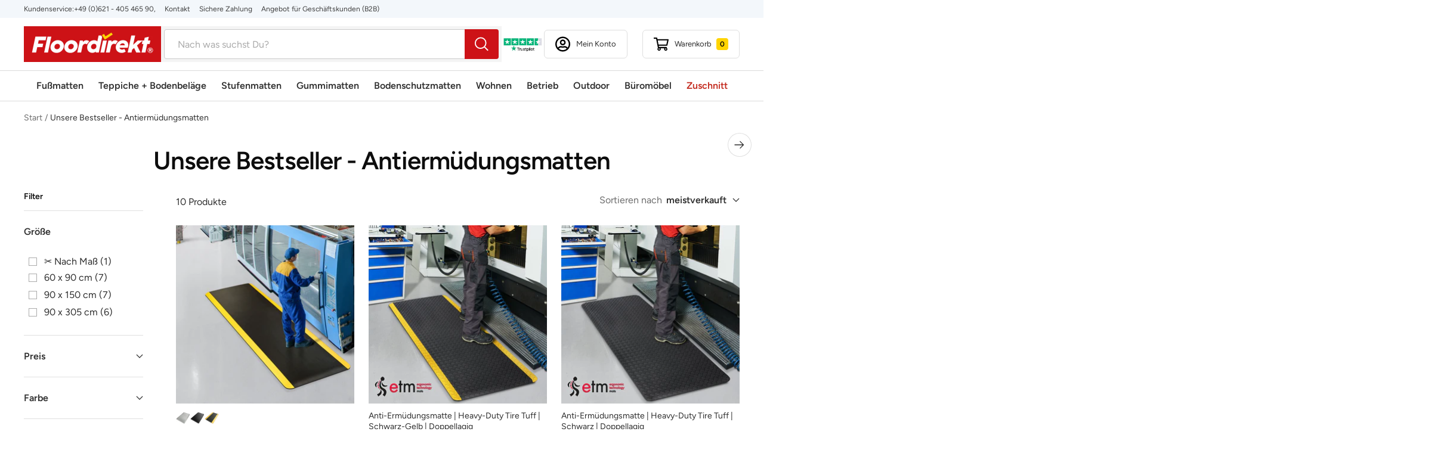

--- FILE ---
content_type: text/html; charset=utf-8
request_url: https://at.floordirekt.com/collections/fd_antiermuedungsmatte
body_size: 67857
content:
<!doctype html><html class="no-js" lang="de" dir="ltr">
  <head>
    <script>  
			(function() {
		      class Triangle_Data_Layer {
		        constructor() {
		          window.dataLayer = window.dataLayer || []; 
		          
		          // use a prefix of events name
		          this.eventPrefix = '';

		          //Keep the value false to get non-formatted product ID
		          this.formattedItemId = true; 

		          // data schema
		          this.dataSchema = {
		            ecommerce: {
		                show: true
		            },
		            dynamicRemarketing: {
		                show: false,
		                business_vertical: 'retail'
		            }
		          }

		          // add to wishlist selectors
		          this.addToWishListSelectors = {
		            'addWishListIcon': '',
		            'gridItemSelector': '',
		            'productLinkSelector': 'a[href*="/products/"]'
		          }

		          // quick view selectors
		          this.quickViewSelector = {
		            'quickViewElement': '',
		            'gridItemSelector': '',
		            'productLinkSelector': 'a[href*="/products/"]'
		          }

		          // mini cart button selector
		          this.miniCartButton = [
		            'a[href="/cart"]', 
		          ];
		          this.miniCartAppersOn = 'click';


		          // begin checkout buttons/links selectors
		          this.beginCheckoutButtons = [
		            'input[name="checkout"]',
		            'button[name="checkout"]',
		            'a[href="/checkout"]',
		            '.additional-checkout-buttons',
		          ];

		          // direct checkout button selector
		          this.shopifyDirectCheckoutButton = [
		            '.shopify-payment-button'
		          ]

		          //Keep the value true if Add to Cart redirects to the cart page
		          this.isAddToCartRedirect = false;
		          
		          // keep the value false if cart items increment/decrement/remove refresh page 
		          this.isAjaxCartIncrementDecrement = true;
		          

		          // Caution: Do not modify anything below this line, as it may result in it not functioning correctly.
		          this.cart = {"note":null,"attributes":{},"original_total_price":0,"total_price":0,"total_discount":0,"total_weight":0.0,"item_count":0,"items":[],"requires_shipping":false,"currency":"EUR","items_subtotal_price":0,"cart_level_discount_applications":[],"checkout_charge_amount":0}
		          this.countryCode = "DE";
		          this.collectData();  
		          this.storeURL = "https://at.floordirekt.com";
		          localStorage.setItem('shopCountryCode', this.countryCode);
		        }

		        updateCart() {
		          fetch("/cart.js")
		          .then((response) => response.json())
		          .then((data) => {
		            this.cart = data;
		          });
		        }

		       debounce(delay) {         
		          let timeoutId;
		          return function(func) {
		            const context = this;
		            const args = arguments;
		            
		            clearTimeout(timeoutId);
		            
		            timeoutId = setTimeout(function() {
		              func.apply(context, args);
		            }, delay);
		          };
		        }

		        eventConsole(eventName, eventData) {
		          const css1 = 'background: red; color: #fff; font-size: normal; border-radius: 3px 0 0 3px; padding: 3px 4px;';
		          const css2 = 'background-color: blue; color: #fff; font-size: normal; border-radius: 0 3px 3px 0; padding: 3px 4px;';
		          console.log('%cGTM DataLayer Event:%c' + eventName, css1, css2, eventData);
		        }

		        collectData() { 
		            this.customerData();
		            this.ajaxRequestData();
		            this.searchPageData();
		            this.miniCartData();
		            this.beginCheckoutData();
		  
		            
		  
		            
		  
		            
		              this.collectionsPageData();
		            
		            
		            this.addToWishListData();
		            this.quickViewData();
		            this.formData();
		            this.phoneClickData();
		            this.emailClickData();
		        }        

		        //logged-in customer data 
		        customerData() {
		            const currentUser = {};
		            

		            if (currentUser.email) {
		              currentUser.hash_email = "e3b0c44298fc1c149afbf4c8996fb92427ae41e4649b934ca495991b7852b855"
		            }

		            if (currentUser.phone) {
		              currentUser.hash_phone = "e3b0c44298fc1c149afbf4c8996fb92427ae41e4649b934ca495991b7852b855"
		            }

		            window.dataLayer = window.dataLayer || [];
		            dataLayer.push({
		              customer: currentUser
		            });
		        }

		        // add_to_cart, remove_from_cart, search
		        ajaxRequestData() {
		          const self = this;
		          
		          // handle non-ajax add to cart
		          if(this.isAddToCartRedirect) {
		            document.addEventListener('submit', function(event) {
		              const addToCartForm = event.target.closest('form[action="/cart/add"]');
		              if(addToCartForm) {
		                event.preventDefault();
		                
		                const formData = new FormData(addToCartForm);
		            
		                fetch(window.Shopify.routes.root + 'cart/add.js', {
		                  method: 'POST',
		                  body: formData
		                })
		                .then(response => {
		                    window.location.href = "/cart";
		                })
		                .catch((error) => {
		                  console.error('Error:', error);
		                });
		              }
		            });
		          }
		          
		          // fetch
		          let originalFetch = window.fetch;
		          let debounce = this.debounce(800);
		          
		          window.fetch = function () {
		            return originalFetch.apply(this, arguments).then((response) => {
		              if (response.ok) {
		                let cloneResponse = response.clone();
		                let requestURL = arguments[0].url || arguments[0];
		                
		                if(/.*\/search\/?.*\?.*q=.+/.test(requestURL) && !requestURL.includes('&requestFrom=uldt')) {   
		                  const queryString = requestURL.split('?')[1];
		                  const urlParams = new URLSearchParams(queryString);
		                  const search_term = urlParams.get("q");

		                  debounce(function() {
		                    fetch(`${self.storeURL}/search/suggest.json?q=${search_term}&resources[type]=product&requestFrom=uldt`)
		                      .then(res => res.json())
		                      .then(function(data) {
		                            const products = data.resources.results.products;
		                            if(products.length) {
		                              const fetchRequests = products.map(product =>
		                                fetch(`${self.storeURL}/${product.url.split('?')[0]}.js`)
		                                  .then(response => response.json())
		                                  .catch(error => console.error('Error fetching:', error))
		                              );

		                              Promise.all(fetchRequests)
		                                .then(products => {
		                                    const items = products.map((product) => {
		                                      return {
		                                        product_id: product.id,
		                                        product_title: product.title,
		                                        variant_id: product.variants[0].id,
		                                        variant_title: product.variants[0].title,
		                                        vendor: product.vendor,
		                                        total_discount: 0,
		                                        final_price: product.price_min,
		                                        product_type: product.type, 
		                                        quantity: 1
		                                      }
		                                    });

		                                    self.ecommerceDataLayer('search', {search_term, items});
		                                })
		                            }else {
		                              self.ecommerceDataLayer('search', {search_term, items: []});
		                            }
		                      });
		                  });
		                }
		                else if (requestURL.includes("/cart/add")) {
		                  cloneResponse.text().then((text) => {
		                    let data = JSON.parse(text);

		                    if(data.items && Array.isArray(data.items)) {
		                      data.items.forEach(function(item) {
		                         self.ecommerceDataLayer('add_to_cart', {items: [item]});
		                      })
		                    } else {
		                      self.ecommerceDataLayer('add_to_cart', {items: [data]});
		                    }
		                    self.updateCart();
		                  });
		                }else if(requestURL.includes("/cart/change") || requestURL.includes("/cart/update")) {
		                  
		                   cloneResponse.text().then((text) => {
		                     
		                    let newCart = JSON.parse(text);
		                    let newCartItems = newCart.items;
		                    let oldCartItems = self.cart.items;

		                    for(let i = 0; i < oldCartItems.length; i++) {
		                      let item = oldCartItems[i];
		                      let newItem = newCartItems.find(newItems => newItems.id === item.id);


		                      if(newItem) {

		                        if(newItem.quantity > item.quantity) {
		                          // cart item increment
		                          let quantity = (newItem.quantity - item.quantity);
		                          let updatedItem = {...item, quantity}
		                          self.ecommerceDataLayer('add_to_cart', {items: [updatedItem]});
		                          self.updateCart(); 

		                        }else if(newItem.quantity < item.quantity) {
		                          // cart item decrement
		                          let quantity = (item.quantity - newItem.quantity);
		                          let updatedItem = {...item, quantity}
		                          self.ecommerceDataLayer('remove_from_cart', {items: [updatedItem]});
		                          self.updateCart(); 
		                        }
		                        

		                      }else {
		                        self.ecommerceDataLayer('remove_from_cart', {items: [item]});
		                        self.updateCart(); 
		                      }
		                    }
		                     
		                  });
		                }
		              }
		              return response;
		            });
		          }
		          // end fetch 


		          //xhr
		          var origXMLHttpRequest = XMLHttpRequest;
		          XMLHttpRequest = function() {
		            var requestURL;
		    
		            var xhr = new origXMLHttpRequest();
		            var origOpen = xhr.open;
		            var origSend = xhr.send;
		            
		            // Override the `open` function.
		            xhr.open = function(method, url) {
		                requestURL = url;
		                return origOpen.apply(this, arguments);
		            };
		    
		    
		            xhr.send = function() {
		    
		                // Only proceed if the request URL matches what we're looking for.
		                if (requestURL.includes("/cart/add") || requestURL.includes("/cart/change") || /.*\/search\/?.*\?.*q=.+/.test(requestURL)) {
		        
		                    xhr.addEventListener('load', function() {
		                        if (xhr.readyState === 4) {
		                            if (xhr.status >= 200 && xhr.status < 400) { 

		                              if(/.*\/search\/?.*\?.*q=.+/.test(requestURL) && !requestURL.includes('&requestFrom=uldt')) {
		                                const queryString = requestURL.split('?')[1];
		                                const urlParams = new URLSearchParams(queryString);
		                                const search_term = urlParams.get("q");

		                                debounce(function() {
		                                    fetch(`${self.storeURL}/search/suggest.json?q=${search_term}&resources[type]=product&requestFrom=uldt`)
		                                      .then(res => res.json())
		                                      .then(function(data) {
		                                            const products = data.resources.results.products;
		                                            if(products.length) {
		                                              const fetchRequests = products.map(product =>
		                                                fetch(`${self.storeURL}/${product.url.split('?')[0]}.js`)
		                                                  .then(response => response.json())
		                                                  .catch(error => console.error('Error fetching:', error))
		                                              );
		                
		                                              Promise.all(fetchRequests)
		                                                .then(products => {
		                                                    const items = products.map((product) => {
		                                                      return {
		                                                        product_id: product.id,
		                                                        product_title: product.title,
		                                                        variant_id: product.variants[0].id,
		                                                        variant_title: product.variants[0].title,
		                                                        vendor: product.vendor,
		                                                        total_discount: 0,
		                                                        final_price: product.price_min,
		                                                        product_type: product.type, 
		                                                        quantity: 1
		                                                      }
		                                                    });
		                
		                                                    self.ecommerceDataLayer('search', {search_term, items});
		                                                })
		                                            }else {
		                                              self.ecommerceDataLayer('search', {search_term, items: []});
		                                            }
		                                      });
		                                  });

		                              }

		                              else if(requestURL.includes("/cart/add")) {
		                                  const data = JSON.parse(xhr.responseText);

		                                  if(data.items && Array.isArray(data.items)) {
		                                    data.items.forEach(function(item) {
		                                        self.ecommerceDataLayer('add_to_cart', {items: [item]});
		                                      })
		                                  } else {
		                                    self.ecommerceDataLayer('add_to_cart', {items: [data]});
		                                  }
		                                  self.updateCart();
		                                 
		                               }else if(requestURL.includes("/cart/change")) {
		                                 
		                                  const newCart = JSON.parse(xhr.responseText);
		                                  const newCartItems = newCart.items;
		                                  let oldCartItems = self.cart.items;
		              
		                                  for(let i = 0; i < oldCartItems.length; i++) {
		                                    let item = oldCartItems[i];
		                                    let newItem = newCartItems.find(newItems => newItems.id === item.id);
		              
		              
		                                    if(newItem) {
		                                      if(newItem.quantity > item.quantity) {
		                                        // cart item increment
		                                        let quantity = (newItem.quantity - item.quantity);
		                                        let updatedItem = {...item, quantity}
		                                        self.ecommerceDataLayer('add_to_cart', {items: [updatedItem]});
		                                        self.updateCart(); 
		              
		                                      }else if(newItem.quantity < item.quantity) {
		                                        // cart item decrement
		                                        let quantity = (item.quantity - newItem.quantity);
		                                        let updatedItem = {...item, quantity}
		                                        self.ecommerceDataLayer('remove_from_cart', {items: [updatedItem]});
		                                        self.updateCart(); 
		                                      }
		                                      
		              
		                                    }else {
		                                      self.ecommerceDataLayer('remove_from_cart', {items: [item]});
		                                      self.updateCart(); 
		                                    }
		                                  }
		                               }          
		                            }
		                        }
		                    });
		                }
		    
		                return origSend.apply(this, arguments);
		            };
		    
		            return xhr;
		          }; 
		          //end xhr
		        }

		        // search event from search page
		        searchPageData() {
		          const self = this;
		          let pageUrl = window.location.href;
		          
		          if(/.+\/search\?.*\&?q=.+/.test(pageUrl)) {   
		            const queryString = pageUrl.split('?')[1];
		            const urlParams = new URLSearchParams(queryString);
		            const search_term = urlParams.get("q");
		                
		            fetch(`https://at.floordirekt.com/search/suggest.json?q=${search_term}&resources[type]=product&requestFrom=uldt`)
		            .then(res => res.json())
		            .then(function(data) {
		                  const products = data.resources.results.products;
		                  if(products.length) {
		                    const fetchRequests = products.map(product =>
		                      fetch(`${self.storeURL}/${product.url.split('?')[0]}.js`)
		                        .then(response => response.json())
		                        .catch(error => console.error('Error fetching:', error))
		                    );
		                    Promise.all(fetchRequests)
		                    .then(products => {
		                        const items = products.map((product) => {
		                            return {
		                            product_id: product.id,
		                            product_title: product.title,
		                            variant_id: product.variants[0].id,
		                            variant_title: product.variants[0].title,
		                            vendor: product.vendor,
		                            total_discount: 0,
		                            final_price: product.price_min,
		                            product_type: product.type, 
		                            quantity: 1
		                            }
		                        });

		                        self.ecommerceDataLayer('search', {search_term, items});
		                    });
		                  }else {
		                    self.ecommerceDataLayer('search', {search_term, items: []});
		                  }
		            });
		          }
		        }

		        // view_cart
		        miniCartData() {
		          if(this.miniCartButton.length) {
		            let self = this;
		            if(this.miniCartAppersOn === 'hover') {
		              this.miniCartAppersOn = 'mouseenter';
		            }
		            this.miniCartButton.forEach((selector) => {
		              let miniCartButtons = document.querySelectorAll(selector);
		              miniCartButtons.forEach((miniCartButton) => {
		                  miniCartButton.addEventListener(self.miniCartAppersOn, () => {
		                    self.ecommerceDataLayer('view_cart', self.cart);
		                  });
		              })
		            });
		          }
		        }

		        // begin_checkout
		        beginCheckoutData() {
		          let self = this;
		          document.addEventListener('pointerdown', (event) => {
		            let targetElement = event.target.closest(self.beginCheckoutButtons.join(', '));
		            if(targetElement) {
		              self.ecommerceDataLayer('begin_checkout', self.cart);
		            }
		          });
		        }

		        // view_cart, add_to_cart, remove_from_cart
		        viewCartPageData() {
		          
		          this.ecommerceDataLayer('view_cart', this.cart);

		          //if cart quantity chagne reload page 
		          if(!this.isAjaxCartIncrementDecrement) {
		            const self = this;
		            document.addEventListener('pointerdown', (event) => {
		              const target = event.target.closest('a[href*="/cart/change?"]');
		              if(target) {
		                const linkUrl = target.getAttribute('href');
		                const queryString = linkUrl.split("?")[1];
		                const urlParams = new URLSearchParams(queryString);
		                const newQuantity = urlParams.get("quantity");
		                const line = urlParams.get("line");
		                const cart_id = urlParams.get("id");
		        
		                
		                if(newQuantity && (line || cart_id)) {
		                  let item = line ? {...self.cart.items[line - 1]} : self.cart.items.find(item => item.key === cart_id);
		        
		                  let event = 'add_to_cart';
		                  if(newQuantity < item.quantity) {
		                    event = 'remove_from_cart';
		                  }
		        
		                  let quantity = Math.abs(newQuantity - item.quantity);
		                  item['quantity'] = quantity;
		        
		                  self.ecommerceDataLayer(event, {items: [item]});
		                }
		              }
		            });
		          }
		        }

		        productSinglePage() {
		        
		        }

		        collectionsPageData() {
		          var ecommerce = {
		            'items': [
		              
		                {
		                    'product_id': 6578671419455,
		                    'variant_id': 39292648783935,
		                    'vendor': "Floordirekt",
		                    'total_discount': 0,
		                    'variant_title': "Grau \/ 90 x 305 cm",
		                    'product_title': "Anti-Ermüdungsmatte | Heavy-Duty Soft-Tritt | Doppellagig | 3 Farben + 3 Größen",
		                    'final_price': Number(6989),
		                    'product_type': "fd_antiermuedungsmatte",
		                    'item_list_id': 260708237375,
		                    'item_list_name': "Unsere Bestseller - Antiermüdungsmatten",
		                    'quantity': 1
		                },
		              
		                {
		                    'product_id': 6578731483199,
		                    'variant_id': 39403125702719,
		                    'vendor': "Floordirekt",
		                    'total_discount': 0,
		                    'variant_title': "60 x 90 cm",
		                    'product_title': "Anti-Ermüdungsmatte | Heavy-Duty Tire Tuff | Schwarz-Gelb | Doppellagig",
		                    'final_price': Number(6989),
		                    'product_type': "fd_antiermuedungsmatte",
		                    'item_list_id': 260708237375,
		                    'item_list_name': "Unsere Bestseller - Antiermüdungsmatten",
		                    'quantity': 1
		                },
		              
		                {
		                    'product_id': 6578715000895,
		                    'variant_id': 39292769075263,
		                    'vendor': "Floordirekt",
		                    'total_discount': 0,
		                    'variant_title': "60 x 90 cm",
		                    'product_title': "Anti-Ermüdungsmatte | Heavy-Duty Tire Tuff | Schwarz | Doppellagig",
		                    'final_price': Number(6989),
		                    'product_type': "fd_antiermuedungsmatte",
		                    'item_list_id': 260708237375,
		                    'item_list_name': "Unsere Bestseller - Antiermüdungsmatten",
		                    'quantity': 1
		                },
		              
		                {
		                    'product_id': 6578644123711,
		                    'variant_id': 39292567978047,
		                    'vendor': "Floordirekt",
		                    'total_discount': 0,
		                    'variant_title': "Grau \/ ✂ Nach Maß \/ 60 cm",
		                    'product_title': "Anti-Ermüdungsmatte | Dyna-Protect Diamond | 3 Farben | Zuschnitt",
		                    'final_price': Number(1799),
		                    'product_type': "fd_antiermuedungsmatte",
		                    'item_list_id': 260708237375,
		                    'item_list_name': "Unsere Bestseller - Antiermüdungsmatten",
		                    'quantity': 1
		                },
		              
		                {
		                    'product_id': 6578631016511,
		                    'variant_id': 39292540485695,
		                    'vendor': "Floordirekt",
		                    'total_discount': 0,
		                    'variant_title': "Schwarz-Gelb \/ 60 x 90 cm",
		                    'product_title': "Anti-Ermüdungsmatte | Heavy-Duty Diamond | 3 Farben | Doppellagig",
		                    'final_price': Number(5829),
		                    'product_type': "fd_antiermuedungsmatte",
		                    'item_list_id': 260708237375,
		                    'item_list_name': "Unsere Bestseller - Antiermüdungsmatten",
		                    'quantity': 1
		                },
		              
		                {
		                    'product_id': 14904768463228,
		                    'variant_id': 54847766266236,
		                    'vendor': "Floordirekt",
		                    'total_discount': 0,
		                    'variant_title': "Blau",
		                    'product_title': "Balance Board | Hawaii | Anti-Ermüdungsmatte für Stehtische in Büro \u0026 Home Office | Arbeitsplatzmatte in zwei Ausführungen erhältlich",
		                    'final_price': Number(6999),
		                    'product_type': "fd_antiermuedungsmatte",
		                    'item_list_id': 260708237375,
		                    'item_list_name': "Unsere Bestseller - Antiermüdungsmatten",
		                    'quantity': 1
		                },
		              
		                {
		                    'product_id': 6578714968127,
		                    'variant_id': 39292768976959,
		                    'vendor': "Floordirekt",
		                    'total_discount': 0,
		                    'variant_title': "90 x 305 cm",
		                    'product_title': "Anti-Ermüdungsmatte | Heavy-Duty Tire Tuff | Grau | Doppellagig",
		                    'final_price': Number(6989),
		                    'product_type': "fd_antiermuedungsmatte",
		                    'item_list_id': 260708237375,
		                    'item_list_name': "Unsere Bestseller - Antiermüdungsmatten",
		                    'quantity': 1
		                },
		              
		                {
		                    'product_id': 6578622234687,
		                    'variant_id': 39292522266687,
		                    'vendor': "Floordirekt",
		                    'total_discount': 0,
		                    'variant_title': "Schwarz-Gelb \/ 60 x 90 cm",
		                    'product_title': "Anti-Ermüdungsmatte | Heavy-Duty Ripp | Doppellagig | 3 Farben \u0026 3 Größen",
		                    'final_price': Number(6989),
		                    'product_type': "fd_antiermuedungsmatte",
		                    'item_list_id': 260708237375,
		                    'item_list_name': "Unsere Bestseller - Antiermüdungsmatten",
		                    'quantity': 1
		                },
		              
		                {
		                    'product_id': 6578645598271,
		                    'variant_id': 39292573941823,
		                    'vendor': "Floordirekt",
		                    'total_discount': 0,
		                    'variant_title': "Grau \/ 60 cm",
		                    'product_title': "Anti-Ermüdungsmatte | Softer-Work-Mat | 3 Farben | Zuschnitt",
		                    'final_price': Number(2329),
		                    'product_type': "fd_antiermuedungsmatte",
		                    'item_list_id': 260708237375,
		                    'item_list_name': "Unsere Bestseller - Antiermüdungsmatten",
		                    'quantity': 1
		                },
		              
		                {
		                    'product_id': 6578645237823,
		                    'variant_id': 39292573679679,
		                    'vendor': "Floordirekt",
		                    'total_discount': 0,
		                    'variant_title': "Schwarz-Gelb \/ 60 cm",
		                    'product_title': "Anti-Ermüdungsmatte | Soft-Tritt | 3 Farben | Zuschnitt",
		                    'final_price': Number(1589),
		                    'product_type': "fd_antiermuedungsmatte",
		                    'item_list_id': 260708237375,
		                    'item_list_name': "Unsere Bestseller - Antiermüdungsmatten",
		                    'quantity': 1
		                },
		              
		              ]
		          };

		          ecommerce['item_list_id'] = 260708237375
		          ecommerce['item_list_name'] = "Unsere Bestseller - Antiermüdungsmatten"

		          this.ecommerceDataLayer('view_item_list', ecommerce);
		        }
		        
		        
		        // add to wishlist
		        addToWishListData() {
		          if(this.addToWishListSelectors && this.addToWishListSelectors.addWishListIcon) {
		            const self = this;
		            document.addEventListener('pointerdown', (event) => {
		              let target = event.target;
		              
		              if(target.closest(self.addToWishListSelectors.addWishListIcon)) {
		                let pageULR = window.location.href.replace(/\?.+/, '');
		                let requestURL = undefined;
		          
		                if(/\/products\/[^/]+$/.test(pageULR)) {
		                  requestURL = pageULR;
		                } else if(self.addToWishListSelectors.gridItemSelector && self.addToWishListSelectors.productLinkSelector) {
		                  let itemElement = target.closest(self.addToWishListSelectors.gridItemSelector);
		                  if(itemElement) {
		                    let linkElement = itemElement.querySelector(self.addToWishListSelectors.productLinkSelector); 
		                    if(linkElement) {
		                      let link = linkElement.getAttribute('href').replace(/\?.+/g, '');
		                      if(link && /\/products\/[^/]+$/.test(link)) {
		                        requestURL = link;
		                      }
		                    }
		                  }
		                }

		                if(requestURL) {
		                  fetch(requestURL + '.json')
		                    .then(res => res.json())
		                    .then(result => {
		                      let data = result.product;                    
		                      if(data) {
		                        let dataLayerData = {
		                          product_id: data.id,
		                            variant_id: data.variants[0].id,
		                            product_title: data.title,
		                          quantity: 1,
		                          final_price: parseFloat(data.variants[0].price) * 100,
		                          total_discount: 0,
		                          product_type: data.product_type,
		                          vendor: data.vendor,
		                          variant_title: (data.variants[0].title !== 'Default Title') ? data.variants[0].title : undefined,
		                          sku: data.variants[0].sku,
		                        }

		                        self.ecommerceDataLayer('add_to_wishlist', {items: [dataLayerData]});
		                      }
		                    });
		                }
		              }
		            });
		          }
		        }

		        quickViewData() {
		          if(this.quickViewSelector.quickViewElement && this.quickViewSelector.gridItemSelector && this.quickViewSelector.productLinkSelector) {
		            const self = this;
		            document.addEventListener('pointerdown', (event) => {
		              let target = event.target;
		              if(target.closest(self.quickViewSelector.quickViewElement)) {
		                let requestURL = undefined;
		                let itemElement = target.closest(this.quickViewSelector.gridItemSelector );
		                
		                if(itemElement) {
		                  let linkElement = itemElement.querySelector(self.quickViewSelector.productLinkSelector); 
		                  if(linkElement) {
		                    let link = linkElement.getAttribute('href').replace(/\?.+/g, '');
		                    if(link && /\/products\/[^/]+$/.test(link)) {
		                      requestURL = link;
		                    }
		                  }
		                }   
		                
		                if(requestURL) {
		                    fetch(requestURL + '.json')
		                      .then(res => res.json())
		                      .then(result => {
		                        let data = result.product;                    
		                        if(data) {
		                          let dataLayerData = {
		                            product_id: data.id,
		                            variant_id: data.variants[0].id,
		                            product_title: data.title,
		                            quantity: 1,
		                            final_price: parseFloat(data.variants[0].price) * 100,
		                            total_discount: 0,
		                            product_type: data.product_type,
		                            vendor: data.vendor,
		                            variant_title: (data.variants[0].title !== 'Default Title') ? data.variants[0].title : undefined,
		                            sku: data.variants[0].sku,
		                          }
		  
		                          self.ecommerceDataLayer('view_item', {items: [dataLayerData]});
		                          self.quickViewVariants = data.variants;
		                          self.quickViewedItem = dataLayerData;
		                        }
		                      });
		                  }
		              }
		            });

		            
		              if(this.shopifyDirectCheckoutButton.length) {
		                let self = this;
		                document.addEventListener('pointerdown', (event) => {
		                  let target = event.target;
		                  let checkoutButton = event.target.closest(this.shopifyDirectCheckoutButton.join(', '));
		                  
		                  if(self.quickViewVariants && self.quickViewedItem && self.quickViewVariants.length && checkoutButton) {

		                    let checkoutForm = checkoutButton.closest('form[action*="/cart/add"]');
		                    if(checkoutForm) {
		                        let quantity = 1;
		                        let varientInput = checkoutForm.querySelector('input[name="id"]');
		                        let quantitySelector = checkoutForm.getAttribute('id');

		                        if(quantitySelector) {
		                          let quentityInput = document.querySelector('input[name="quantity"][form="'+quantitySelector+'"]');
		                          if(quentityInput) {
		                              quantity = +quentityInput.value;
		                          }
		                        }

		                        if(varientInput) {
		                            let variant_id = parseInt(varientInput.value);

		                            if(variant_id) {
		                                const variant = self.quickViewVariants.find(item => item.id === +variant_id);
		                                if(variant && self.quickViewedItem) {
		                                    self.quickViewedItem['variant_id'] = variant_id;
		                                    self.quickViewedItem['variant_title'] = variant.title;
		                                    self.quickViewedItem['final_price'] = parseFloat(variant.price) * 100;
		                                    self.quickViewedItem['quantity'] = quantity; 
		    
		                                    self.ecommerceDataLayer('add_to_cart', {items: [self.quickViewedItem]});
		                                    self.ecommerceDataLayer('begin_checkout', {items: [self.quickViewedItem]});
		                                }
		                            }
		                        }
		                    }

		                  }
		                }); 
		            }
		            
		          }
		        }

		        // all ecommerce events
		        ecommerceDataLayer(event, data) {
		          const self = this;
		          dataLayer.push({ 'ecommerce': null });
		          const dataLayerData = {
		            "event": this.eventPrefix + event,
		            'ecommerce': {
		               'currency': this.cart.currency,
		               'items': data.items.map((item, index) => {
		                 const dataLayerItem = {
		                    'index': index,
		                    'item_id': this.formattedItemId  ? `shopify_${this.countryCode}_${item.product_id}_${item.variant_id}` : item.product_id.toString(),
		                    'product_id': item.product_id.toString(),
		                    'variant_id': item.variant_id.toString(),
		                    'item_name': item.product_title,
		                    'quantity': item.quantity,
		                    'price': +((item.final_price / 100).toFixed(2)),
		                    'discount': item.total_discount ? +((item.total_discount / 100).toFixed(2)) : 0 
		                }

		                if(item.product_type) {
		                  dataLayerItem['item_category'] = item.product_type;
		                }
		                
		                if(item.vendor) {
		                  dataLayerItem['item_brand'] = item.vendor;
		                }
		               
		                if(item.variant_title && item.variant_title !== 'Default Title') {
		                  dataLayerItem['item_variant'] = item.variant_title;
		                }
		              
		                if(item.sku) {
		                  dataLayerItem['sku'] = item.sku;
		                }

		                if(item.item_list_name) {
		                  dataLayerItem['item_list_name'] = item.item_list_name;
		                }

		                if(item.item_list_id) {
		                  dataLayerItem['item_list_id'] = item.item_list_id.toString()
		                }

		                return dataLayerItem;
		              })
		            }
		          }

		          if(data.total_price !== undefined) {
		            dataLayerData['ecommerce']['value'] =  +((data.total_price / 100).toFixed(2));
		          } else {
		            dataLayerData['ecommerce']['value'] = +(dataLayerData['ecommerce']['items'].reduce((total, item) => total + (item.price * item.quantity), 0)).toFixed(2);
		          }
		          
		          if(data.item_list_id) {
		            dataLayerData['ecommerce']['item_list_id'] = data.item_list_id;
		          }
		          
		          if(data.item_list_name) {
		            dataLayerData['ecommerce']['item_list_name'] = data.item_list_name;
		          }

		          if(data.search_term) {
		            dataLayerData['search_term'] = data.search_term;
		          }

		          if(self.dataSchema.dynamicRemarketing && self.dataSchema.dynamicRemarketing.show) {
		            dataLayer.push({ 'dynamicRemarketing': null });
		            dataLayerData['dynamicRemarketing'] = {
		                value: dataLayerData.ecommerce.value,
		                items: dataLayerData.ecommerce.items.map(item => ({id: item.item_id, google_business_vertical: self.dataSchema.dynamicRemarketing.business_vertical}))
		            }
		          }

		          if(!self.dataSchema.ecommerce ||  !self.dataSchema.ecommerce.show) {
		            delete dataLayerData['ecommerce'];
		          }

		          dataLayer.push(dataLayerData);
		          self.eventConsole(self.eventPrefix + event, dataLayerData);
		        }

		        
		        // contact form submit & newsletters signup
		        formData() {
		          const self = this;
		          document.addEventListener('submit', function(event) {

		            let targetForm = event.target.closest('form[action^="/contact"]');


		            if(targetForm) {
		              const formData = {
		                form_location: window.location.href,
		                form_id: targetForm.getAttribute('id'),
		                form_classes: targetForm.getAttribute('class')
		              };
		                            
		              let formType = targetForm.querySelector('input[name="form_type"]');
		              let inputs = targetForm.querySelectorAll("input:not([type=hidden]):not([type=submit]), textarea, select");
		              
		              inputs.forEach(function(input) {
		                var inputName = input.name;
		                var inputValue = input.value;
		                
		                if (inputName && inputValue) {
		                  var matches = inputName.match(/\[(.*?)\]/);
		                  if (matches && matches.length > 1) {
		                     var fieldName = matches[1];
		                     formData[fieldName] = input.value;
		                  }
		                }
		              });
		              
		              if(formType && formType.value === 'customer') {
		                dataLayer.push({ event: self.eventPrefix + 'newsletter_signup', ...formData});
		                self.eventConsole(self.eventPrefix + 'newsletter_signup', { event: self.eventPrefix + 'newsletter_signup', ...formData});

		              } else if(formType && formType.value === 'contact') {
		                dataLayer.push({ event: self.eventPrefix + 'contact_form_submit', ...formData});
		                self.eventConsole(self.eventPrefix + 'contact_form_submit', { event: self.eventPrefix + 'contact_form_submit', ...formData});
		              }
		            }
		          });

		        }

		        // phone_number_click event
		        phoneClickData() {
		          const self = this; 
		          document.addEventListener('click', function(event) {
		            let target = event.target.closest('a[href^="tel:"]');
		            if(target) {
		              let phone_number = target.getAttribute('href').replace('tel:', '');
		              let eventData = {
		                event: self.eventPrefix + 'phone_number_click',
		                page_location: window.location.href,
		                link_classes: target.getAttribute('class'),
		                link_id: target.getAttribute('id'),
		                phone_number
		              }

		              dataLayer.push(eventData);
		              this.eventConsole(self.eventPrefix + 'phone_number_click', eventData);
		            }
		          });
		        }
		  
		        // email_click event
		        emailClickData() {
		          const self = this; 
		          document.addEventListener('click', function(event) {
		            let target = event.target.closest('a[href^="mailto:"]');
		            if(target) {
		              let email_address = target.getAttribute('href').replace('mailto:', '');
		              let eventData = {
		                event: self.eventPrefix + 'email_click',
		                page_location: window.location.href,
		                link_classes: target.getAttribute('class'),
		                link_id: target.getAttribute('id'),
		                email_address
		              }

		              dataLayer.push(eventData);
		              this.eventConsole(self.eventPrefix + 'email_click', eventData);
		            }
		          });
		        }
		      } 
		      // end Triangle_Data_Layer

		      document.addEventListener('DOMContentLoaded', function() {
		        try{
		          new Triangle_Data_Layer();
		        }catch(error) {
		          console.log(error);
		        }
		      });
		  })();
		</script>
    <!-- Google Tag Manager -->
    <script>(function(w,d,s,l,i){w[l]=w[l]||[];w[l].push({'gtm.start':
    new Date().getTime(),event:'gtm.js'});var f=d.getElementsByTagName(s)[0],
    j=d.createElement(s),dl=l!='dataLayer'?'&l='+l:'';j.async=true;j.src=
    'https://www.googletagmanager.com/gtm.js?id='+i+dl;f.parentNode.insertBefore(j,f);
    })(window,document,'script','dataLayer','GTM-WZVP7PG');</script>
    <!-- End Google Tag Manager -->
    <meta charset="utf-8">
    <meta name="viewport" content="width=device-width, initial-scale=1.0, height=device-height, minimum-scale=1.0, maximum-scale=1.0">
    <meta name="theme-color" content="#ffffff">

    <title>Unsere Bestseller - Antiermüdungsmatten</title><link rel="canonical" href="https://at.floordirekt.com/collections/fd_antiermuedungsmatte"><link rel="shortcut icon" href="//at.floordirekt.com/cdn/shop/files/fd-favicon_96x96.png?v=1722336014" type="image/png"><link rel="preconnect" href="https://cdn.shopify.com">
    <link rel="dns-prefetch" href="https://productreviews.shopifycdn.com">
    <link rel="dns-prefetch" href="https://www.google-analytics.com"><link rel="preconnect" href="https://fonts.shopifycdn.com" crossorigin><link rel="preload" as="style" href="//at.floordirekt.com/cdn/shop/t/12/assets/theme.css?v=352218568845377691733840343">
    <link rel="preload" as="style" href="//at.floordirekt.com/cdn/shop/t/12/assets/custom.css?v=137039553337883179171734079457">
    <link rel="preload" as="style" href="//at.floordirekt.com/cdn/shop/t/12/assets/listview.css?v=128565541350705864211725884780">
    <link rel="preload" as="script" href="//at.floordirekt.com/cdn/shop/t/12/assets/vendor.js?v=31715688253868339281696521552">
    <link rel="preload" as="script" href="//at.floordirekt.com/cdn/shop/t/12/assets/theme.js?v=113410820195083500801731968005"><meta property="og:type" content="website">
  <meta property="og:title" content="Unsere Bestseller - Antiermüdungsmatten"><meta property="og:image" content="http://at.floordirekt.com/cdn/shop/files/fd_logo_austria_474x128_142ee753-19da-42d0-a560-8f35cd072668.png?v=1616490764">
  <meta property="og:image:secure_url" content="https://at.floordirekt.com/cdn/shop/files/fd_logo_austria_474x128_142ee753-19da-42d0-a560-8f35cd072668.png?v=1616490764">
  <meta property="og:image:width" content="1200">
  <meta property="og:image:height" content="628"><meta property="og:url" content="https://at.floordirekt.com/collections/fd_antiermuedungsmatte">
<meta property="og:site_name" content="AT Floordirekt"><meta name="twitter:card" content="summary"><meta name="twitter:title" content="Unsere Bestseller - Antiermüdungsmatten">
  <meta name="twitter:description" content=""><meta name="twitter:image" content="https://at.floordirekt.com/cdn/shop/files/fd_logo_austria_474x128_142ee753-19da-42d0-a560-8f35cd072668_1200x1200_crop_center.png?v=1616490764">
  <meta name="twitter:image:alt" content="">
    


  <script type="application/ld+json">
  {
    "@context": "https://schema.org",
    "@type": "BreadcrumbList",
  "itemListElement": [{
      "@type": "ListItem",
      "position": 1,
      "name": "Start",
      "item": "https://at.floordirekt.com"
    },{
          "@type": "ListItem",
          "position": 2,
          "name": "Unsere Bestseller - Antiermüdungsmatten",
          "item": "https://at.floordirekt.com/collections/fd_antiermuedungsmatte"
        }]
  }
  </script>


    <link rel="preload" href="//at.floordirekt.com/cdn/fonts/figtree/figtree_n6.9d1ea52bb49a0a86cfd1b0383d00f83d3fcc14de.woff2" as="font" type="font/woff2" crossorigin><link rel="preload" href="//at.floordirekt.com/cdn/fonts/figtree/figtree_n4.3c0838aba1701047e60be6a99a1b0a40ce9b8419.woff2" as="font" type="font/woff2" crossorigin><style>
  /* Typography (heading) */
  @font-face {
  font-family: Figtree;
  font-weight: 600;
  font-style: normal;
  font-display: swap;
  src: url("//at.floordirekt.com/cdn/fonts/figtree/figtree_n6.9d1ea52bb49a0a86cfd1b0383d00f83d3fcc14de.woff2") format("woff2"),
       url("//at.floordirekt.com/cdn/fonts/figtree/figtree_n6.f0fcdea525a0e47b2ae4ab645832a8e8a96d31d3.woff") format("woff");
}

@font-face {
  font-family: Figtree;
  font-weight: 600;
  font-style: italic;
  font-display: swap;
  src: url("//at.floordirekt.com/cdn/fonts/figtree/figtree_i6.702baae75738b446cfbed6ac0d60cab7b21e61ba.woff2") format("woff2"),
       url("//at.floordirekt.com/cdn/fonts/figtree/figtree_i6.6b8dc40d16c9905d29525156e284509f871ce8f9.woff") format("woff");
}

/* Typography (body) */
  @font-face {
  font-family: Figtree;
  font-weight: 400;
  font-style: normal;
  font-display: swap;
  src: url("//at.floordirekt.com/cdn/fonts/figtree/figtree_n4.3c0838aba1701047e60be6a99a1b0a40ce9b8419.woff2") format("woff2"),
       url("//at.floordirekt.com/cdn/fonts/figtree/figtree_n4.c0575d1db21fc3821f17fd6617d3dee552312137.woff") format("woff");
}

@font-face {
  font-family: Figtree;
  font-weight: 400;
  font-style: italic;
  font-display: swap;
  src: url("//at.floordirekt.com/cdn/fonts/figtree/figtree_i4.89f7a4275c064845c304a4cf8a4a586060656db2.woff2") format("woff2"),
       url("//at.floordirekt.com/cdn/fonts/figtree/figtree_i4.6f955aaaafc55a22ffc1f32ecf3756859a5ad3e2.woff") format("woff");
}

@font-face {
  font-family: Figtree;
  font-weight: 600;
  font-style: normal;
  font-display: swap;
  src: url("//at.floordirekt.com/cdn/fonts/figtree/figtree_n6.9d1ea52bb49a0a86cfd1b0383d00f83d3fcc14de.woff2") format("woff2"),
       url("//at.floordirekt.com/cdn/fonts/figtree/figtree_n6.f0fcdea525a0e47b2ae4ab645832a8e8a96d31d3.woff") format("woff");
}

@font-face {
  font-family: Figtree;
  font-weight: 600;
  font-style: italic;
  font-display: swap;
  src: url("//at.floordirekt.com/cdn/fonts/figtree/figtree_i6.702baae75738b446cfbed6ac0d60cab7b21e61ba.woff2") format("woff2"),
       url("//at.floordirekt.com/cdn/fonts/figtree/figtree_i6.6b8dc40d16c9905d29525156e284509f871ce8f9.woff") format("woff");
}

:root {--heading-color: 13, 13, 13;
    --text-color: 46, 46, 46;
    --background: 255, 255, 255;
    --secondary-background: 245, 245, 245;
    --border-color: 224, 224, 224;
    --border-color-darker: 171, 171, 171;
    --success-color: 60, 110, 113;
    --success-background: 216, 226, 227;
    --error-color: 222, 42, 42;
    --error-background: 253, 240, 240;
    --primary-button-background: 0, 143, 219;
    --primary-button-text-color: 255, 255, 255;
    --secondary-button-background: 52, 75, 139;
    --secondary-button-text-color: 255, 255, 255;
    --product-star-rating: 246, 164, 41;
    --product-on-sale-accent: 222, 43, 43;
    --product-sold-out-accent: 91, 91, 91;
    --product-custom-label-background: 246, 164, 41;
    --product-custom-label-text-color: 0, 0, 0;
    --product-custom-label-2-background: 46, 158, 123;
    --product-custom-label-2-text-color: 255, 255, 255;
    --product-low-stock-text-color: 222, 43, 43;
    --product-in-stock-text-color: 46, 158, 123;
    --loading-bar-background: 46, 46, 46;

    /* We duplicate some "base" colors as root colors, which is useful to use on drawer elements or popover without. Those should not be overridden to avoid issues */
    --root-heading-color: 13, 13, 13;
    --root-text-color: 46, 46, 46;
    --root-background: 255, 255, 255;
    --root-border-color: 224, 224, 224;
    --root-primary-button-background: 0, 143, 219;
    --root-primary-button-text-color: 255, 255, 255;

    --base-font-size: 16px;
    --heading-font-family: Figtree, sans-serif;
    --heading-font-weight: 600;
    --heading-font-style: normal;
    --heading-text-transform: normal;
    --text-font-family: Figtree, sans-serif;
    --text-font-weight: 400;
    --text-font-style: normal;
    --text-font-bold-weight: 600;

    /* Typography (font size) */
    --heading-xxsmall-font-size: 10px;
    --heading-xsmall-font-size: 10px;
    --heading-small-font-size: 11px;
    --heading-large-font-size: 32px;
    /* --heading-h1-font-size: 32px;
    --heading-h2-font-size: 28px;
    --heading-h3-font-size: 26px;
    --heading-h4-font-size: 22px;
    --heading-h5-font-size: 18px;
    --heading-h6-font-size: 16px; */

    --heading-h1-font-size: 28px;
    --heading-h2-font-size: 26px;
    --heading-h3-font-size: 22px;
    --heading-h4-font-size: 28px;
    --heading-h5-font-size: 16px;
    --heading-h6-font-size: 14px;

    /* Control the look and feel of the theme by changing radius of various elements */
    --button-border-radius: 4px;
    --block-border-radius: 0px;
    --block-border-radius-reduced: 0px;
    --color-swatch-border-radius: 100%;

    /* Button size */
    --button-height: 38px;
    --button-small-height: 32px;

    /* Form related */
    --form-input-field-height: 48px;
    --form-input-gap: 16px;
    --form-submit-margin: 24px;

    /* Product listing related variables */
    --product-list-block-spacing: 28px;

    /* Video related */
    --play-button-background: 255, 255, 255;
    --play-button-arrow: 46, 46, 46;

    /* RTL support */
    --transform-logical-flip: 1;
    --transform-origin-start: left;
    --transform-origin-end: right;

    /* Other */
    --zoom-cursor-svg-url: url(//at.floordirekt.com/cdn/shop/t/12/assets/zoom-cursor.svg?v=62325187707144968421696521570);
    --arrow-right-svg-url: url(//at.floordirekt.com/cdn/shop/t/12/assets/arrow-right.svg?v=55844641933354303081696521570);
    --arrow-left-svg-url: url(//at.floordirekt.com/cdn/shop/t/12/assets/arrow-left.svg?v=168039100169066656511696521570);

    /* Some useful variables that we can reuse in our CSS. Some explanation are needed for some of them:
       - container-max-width-minus-gutters: represents the container max width without the edge gutters
       - container-outer-width: considering the screen width, represent all the space outside the container
       - container-outer-margin: same as container-outer-width but get set to 0 inside a container
       - container-inner-width: the effective space inside the container (minus gutters)
       - grid-column-width: represents the width of a single column of the grid
       - vertical-breather: this is a variable that defines the global "spacing" between sections, and inside the section
                            to create some "breath" and minimum spacing
     */
    --container-max-width: 1600px;
    --container-gutter: 16px;
    --container-max-width-minus-gutters: calc(var(--container-max-width) - (var(--container-gutter)) * 2);
    --container-outer-width: max(calc((100vw - var(--container-max-width-minus-gutters)) / 2), var(--container-gutter));
    --container-outer-margin: var(--container-outer-width);
    --container-inner-width: calc(100vw - var(--container-outer-width) * 2);

    --grid-column-count: 10;
    --grid-gap: 24px;
    --grid-column-width: calc((100vw - var(--container-outer-width) * 2 - var(--grid-gap) * (var(--grid-column-count) - 1)) / var(--grid-column-count));

    --vertical-breather: 36px;
    --vertical-breather-tight: 36px;

    /* Shopify related variables */
    --payment-terms-background-color: #ffffff;
  }

  @media screen and (min-width: 741px) {
    :root {
      --container-gutter: 40px;
      --grid-column-count: 20;
      --vertical-breather: 48px;
      --vertical-breather-tight: 48px;

      /* Typography (font size) */
      --heading-xsmall-font-size: 11px;
      --heading-small-font-size: 12px;
      --heading-large-font-size: 48px;
      /* --heading-h1-font-size: 48px;
      --heading-h2-font-size: 36px;
      --heading-h3-font-size: 30px;
      --heading-h4-font-size: 22px;
      --heading-h5-font-size: 18px;
      --heading-h6-font-size: 16px; */

      /* Form related */
      --form-input-field-height: 52px;
      --form-submit-margin: 32px;

      /* Button size */
      --button-height: 38px;
      --button-small-height: 32px;
    }
  }

  @media screen and (min-width: 1200px) {
    :root {
      --vertical-breather: 64px;
      --vertical-breather-tight: 48px;
      --product-list-block-spacing: 56px;

      /* Typography */
      --heading-large-font-size: 58px;
      /* --heading-h1-font-size: 50px;
      --heading-h2-font-size: 44px;
      --heading-h3-font-size: 32px;
      --heading-h4-font-size: 26px;
      --heading-h5-font-size: 22px;
      --heading-h6-font-size: 16px; */

      --heading-h1-font-size: 32px;
      --heading-h2-font-size: 26px;
      --heading-h3-font-size: 22px;
      --heading-h4-font-size: 16px;
      --heading-h5-font-size: 14px;
      --heading-h6-font-size: 13px;
    }
  }

  @media screen and (min-width: 1600px) {
    :root {
      --vertical-breather: 64px;
      --vertical-breather-tight: 48px;
    }
  }
</style>

    <script>
  // This allows to expose several variables to the global scope, to be used in scripts
  window.themeVariables = {
    settings: {
      direction: "ltr",
      pageType: "collection",
      cartCount: 0,
      moneyFormat: "{{amount_with_comma_separator}} €",
      moneyWithCurrencyFormat: "{{amount_with_comma_separator}} € EUR",
      showVendor: false,
      discountMode: "percentage",
      currencyCodeEnabled: false,
      searchMode: "product,collection,query",
      searchUnavailableProducts: "hide",
      cartType: "drawer",
      cartCurrency: "EUR",
      mobileZoomFactor: 2.5
    },

    routes: {
      host: "at.floordirekt.com",
      rootUrl: "\/",
      rootUrlWithoutSlash: '',
      cartUrl: "\/cart",
      cartAddUrl: "\/cart\/add",
      cartChangeUrl: "\/cart\/change",
      searchUrl: "\/search",
      predictiveSearchUrl: "\/search\/suggest",
      productRecommendationsUrl: "\/recommendations\/products"
    },

    strings: {
      accessibilityDelete: "Löschen",
      accessibilityClose: "Schließen",
      collectionSoldOut: "Ausverkauft",
      collectionDiscount: "- @savings@",
      productSalePrice: "Angebotspreis",
      productRegularPrice: "Regulärer Preis",
      productFormUnavailable: "Nicht verfügbar",
      productFormSoldOut: "Ausverkauft",
      productFormPreOrder: "Vorbestellen",
      productFormAddToCart: "Zum Warenkorb",
      searchNoResults: "Es konnten keine Ergebnisse gefunden werden.",
      searchNewSearch: "Neue Suche",
      searchProducts: "Produkte",
      searchArticles: "Blogbeiträge",
      searchPages: "Seiten",
      searchCollections: "Kategorien",
      cartViewCart: "Warenkorb ansehen",
      cartItemAdded: "Produkt zum Warenkorb hinzugefügt!",
      cartItemAddedShort: "Zum Warenkorb hinzugefügt!",
      cartAddOrderNote: "Notiz hinzufügen",
      cartEditOrderNote: "Notiz bearbeiten",
      shippingEstimatorNoResults: "Entschuldige, wir liefern leider niche an Deine Adresse.",
      shippingEstimatorOneResult: "Es gibt eine Versandklasse für Deine Adresse:",
      shippingEstimatorMultipleResults: "Es gibt mehrere Versandklassen für Deine Adresse:",
      shippingEstimatorError: "Ein oder mehrere Fehler sind beim Abrufen der Versandklassen aufgetreten:"
    },

    libs: {
      flickity: "\/\/at.floordirekt.com\/cdn\/shop\/t\/12\/assets\/flickity.js?v=176646718982628074891696521554",
      photoswipe: "\/\/at.floordirekt.com\/cdn\/shop\/t\/12\/assets\/photoswipe.js?v=132268647426145925301696521552",
      qrCode: "\/\/at.floordirekt.com\/cdn\/shopifycloud\/storefront\/assets\/themes_support\/vendor\/qrcode-3f2b403b.js"
    },

    breakpoints: {
      phone: 'screen and (max-width: 740px)',
      tablet: 'screen and (min-width: 741px) and (max-width: 999px)',
      tabletAndUp: 'screen and (min-width: 741px)',
      pocket: 'screen and (max-width: 999px)',
      lap: 'screen and (min-width: 1000px) and (max-width: 1199px)',
      lapAndUp: 'screen and (min-width: 1000px)',
      desktop: 'screen and (min-width: 1200px)',
      wide: 'screen and (min-width: 1400px)'
    }
  };

  window.addEventListener('pageshow', async () => {
    const cartContent = await (await fetch(`${window.themeVariables.routes.cartUrl}.js`, {cache: 'reload'})).json();
    document.documentElement.dispatchEvent(new CustomEvent('cart:refresh', {detail: {cart: cartContent}}));
  });

  if ('noModule' in HTMLScriptElement.prototype) {
    // Old browsers (like IE) that does not support module will be considered as if not executing JS at all
    document.documentElement.className = document.documentElement.className.replace('no-js', 'js');

    requestAnimationFrame(() => {
      const viewportHeight = (window.visualViewport ? window.visualViewport.height : document.documentElement.clientHeight);
      document.documentElement.style.setProperty('--window-height',viewportHeight + 'px');
    });
  }</script>

    <link rel="stylesheet" href="//at.floordirekt.com/cdn/shop/t/12/assets/theme.css?v=352218568845377691733840343">
    <link rel="stylesheet" href="//at.floordirekt.com/cdn/shop/t/12/assets/custom.css?v=137039553337883179171734079457">
    <link rel="stylesheet" href="//at.floordirekt.com/cdn/shop/t/12/assets/listview.css?v=128565541350705864211725884780">

    <script src="//at.floordirekt.com/cdn/shop/t/12/assets/jquery.min.js?v=129532754148703520391696521552" defer></script>
    <script src="//at.floordirekt.com/cdn/shop/t/12/assets/jquery.validate.min.js?v=51772343743106888081696521556" defer></script>
    <script src="//at.floordirekt.com/cdn/shop/t/12/assets/messages_de.min.js?v=9835631231989162211696521557" defer></script>
    <script src="//at.floordirekt.com/cdn/shop/t/12/assets/vendor.js?v=31715688253868339281696521552" defer></script>
    <script src="//at.floordirekt.com/cdn/shop/t/12/assets/theme.js?v=113410820195083500801731968005" defer></script>
    <script src="//at.floordirekt.com/cdn/shop/t/12/assets/dynamicPricing.js?v=27812076901011978641729196307" defer></script>
    <script src="//at.floordirekt.com/cdn/shop/t/12/assets/custom.js?v=167639537848865775061696521551" defer></script>

    <script src="//at.floordirekt.com/cdn/shop/t/12/assets/jquery.cookie.js?v=177500111459531585031696521552" defer></script>
            
    <script>window.performance && window.performance.mark && window.performance.mark('shopify.content_for_header.start');</script><meta name="facebook-domain-verification" content="08lu8znqslrelfc1tuf5lp98j23zy7">
<meta id="shopify-digital-wallet" name="shopify-digital-wallet" content="/25133514815/digital_wallets/dialog">
<meta name="shopify-checkout-api-token" content="3ccac2d1e2d13b0110ef087b3a6554a7">
<meta id="in-context-paypal-metadata" data-shop-id="25133514815" data-venmo-supported="false" data-environment="production" data-locale="de_DE" data-paypal-v4="true" data-currency="EUR">
<link rel="alternate" type="application/atom+xml" title="Feed" href="/collections/fd_antiermuedungsmatte.atom" />
<link rel="alternate" type="application/json+oembed" href="https://at.floordirekt.com/collections/fd_antiermuedungsmatte.oembed">
<script async="async" src="/checkouts/internal/preloads.js?locale=de-DE"></script>
<script id="apple-pay-shop-capabilities" type="application/json">{"shopId":25133514815,"countryCode":"DE","currencyCode":"EUR","merchantCapabilities":["supports3DS"],"merchantId":"gid:\/\/shopify\/Shop\/25133514815","merchantName":"AT Floordirekt","requiredBillingContactFields":["postalAddress","email"],"requiredShippingContactFields":["postalAddress","email"],"shippingType":"shipping","supportedNetworks":["visa","maestro","masterCard","amex"],"total":{"type":"pending","label":"AT Floordirekt","amount":"1.00"},"shopifyPaymentsEnabled":true,"supportsSubscriptions":true}</script>
<script id="shopify-features" type="application/json">{"accessToken":"3ccac2d1e2d13b0110ef087b3a6554a7","betas":["rich-media-storefront-analytics"],"domain":"at.floordirekt.com","predictiveSearch":true,"shopId":25133514815,"locale":"de"}</script>
<script>var Shopify = Shopify || {};
Shopify.shop = "floordirekt.myshopify.com";
Shopify.locale = "de";
Shopify.currency = {"active":"EUR","rate":"1.0"};
Shopify.country = "DE";
Shopify.theme = {"name":"floordirekt.at\/main","id":144217571592,"schema_name":"Focal","schema_version":"8.11.4","theme_store_id":null,"role":"main"};
Shopify.theme.handle = "null";
Shopify.theme.style = {"id":null,"handle":null};
Shopify.cdnHost = "at.floordirekt.com/cdn";
Shopify.routes = Shopify.routes || {};
Shopify.routes.root = "/";</script>
<script type="module">!function(o){(o.Shopify=o.Shopify||{}).modules=!0}(window);</script>
<script>!function(o){function n(){var o=[];function n(){o.push(Array.prototype.slice.apply(arguments))}return n.q=o,n}var t=o.Shopify=o.Shopify||{};t.loadFeatures=n(),t.autoloadFeatures=n()}(window);</script>
<script id="shop-js-analytics" type="application/json">{"pageType":"collection"}</script>
<script defer="defer" async type="module" src="//at.floordirekt.com/cdn/shopifycloud/shop-js/modules/v2/client.init-shop-cart-sync_kxAhZfSm.de.esm.js"></script>
<script defer="defer" async type="module" src="//at.floordirekt.com/cdn/shopifycloud/shop-js/modules/v2/chunk.common_5BMd6ono.esm.js"></script>
<script type="module">
  await import("//at.floordirekt.com/cdn/shopifycloud/shop-js/modules/v2/client.init-shop-cart-sync_kxAhZfSm.de.esm.js");
await import("//at.floordirekt.com/cdn/shopifycloud/shop-js/modules/v2/chunk.common_5BMd6ono.esm.js");

  window.Shopify.SignInWithShop?.initShopCartSync?.({"fedCMEnabled":true,"windoidEnabled":true});

</script>
<script>(function() {
  var isLoaded = false;
  function asyncLoad() {
    if (isLoaded) return;
    isLoaded = true;
    var urls = ["https:\/\/gdprcdn.b-cdn.net\/js\/gdpr_cookie_consent.min.js?shop=floordirekt.myshopify.com","https:\/\/cdn.shopify.com\/s\/files\/1\/0251\/3351\/4815\/t\/6\/assets\/latoriapps-tem.js?v=1663765378\u0026shop=floordirekt.myshopify.com","https:\/\/cdn.shopify.com\/s\/files\/1\/0251\/3351\/4815\/t\/12\/assets\/latoriapps-tem.js?v=1697656172\u0026shop=floordirekt.myshopify.com"];
    for (var i = 0; i < urls.length; i++) {
      var s = document.createElement('script');
      s.type = 'text/javascript';
      s.async = true;
      s.src = urls[i];
      var x = document.getElementsByTagName('script')[0];
      x.parentNode.insertBefore(s, x);
    }
  };
  if(window.attachEvent) {
    window.attachEvent('onload', asyncLoad);
  } else {
    window.addEventListener('load', asyncLoad, false);
  }
})();</script>
<script id="__st">var __st={"a":25133514815,"offset":3600,"reqid":"d792cb0a-24e4-4a86-9dc8-61b2c181f72f-1768969427","pageurl":"at.floordirekt.com\/collections\/fd_antiermuedungsmatte","u":"95f58f645d39","p":"collection","rtyp":"collection","rid":260708237375};</script>
<script>window.ShopifyPaypalV4VisibilityTracking = true;</script>
<script id="captcha-bootstrap">!function(){'use strict';const t='contact',e='account',n='new_comment',o=[[t,t],['blogs',n],['comments',n],[t,'customer']],c=[[e,'customer_login'],[e,'guest_login'],[e,'recover_customer_password'],[e,'create_customer']],r=t=>t.map((([t,e])=>`form[action*='/${t}']:not([data-nocaptcha='true']) input[name='form_type'][value='${e}']`)).join(','),a=t=>()=>t?[...document.querySelectorAll(t)].map((t=>t.form)):[];function s(){const t=[...o],e=r(t);return a(e)}const i='password',u='form_key',d=['recaptcha-v3-token','g-recaptcha-response','h-captcha-response',i],f=()=>{try{return window.sessionStorage}catch{return}},m='__shopify_v',_=t=>t.elements[u];function p(t,e,n=!1){try{const o=window.sessionStorage,c=JSON.parse(o.getItem(e)),{data:r}=function(t){const{data:e,action:n}=t;return t[m]||n?{data:e,action:n}:{data:t,action:n}}(c);for(const[e,n]of Object.entries(r))t.elements[e]&&(t.elements[e].value=n);n&&o.removeItem(e)}catch(o){console.error('form repopulation failed',{error:o})}}const l='form_type',E='cptcha';function T(t){t.dataset[E]=!0}const w=window,h=w.document,L='Shopify',v='ce_forms',y='captcha';let A=!1;((t,e)=>{const n=(g='f06e6c50-85a8-45c8-87d0-21a2b65856fe',I='https://cdn.shopify.com/shopifycloud/storefront-forms-hcaptcha/ce_storefront_forms_captcha_hcaptcha.v1.5.2.iife.js',D={infoText:'Durch hCaptcha geschützt',privacyText:'Datenschutz',termsText:'Allgemeine Geschäftsbedingungen'},(t,e,n)=>{const o=w[L][v],c=o.bindForm;if(c)return c(t,g,e,D).then(n);var r;o.q.push([[t,g,e,D],n]),r=I,A||(h.body.append(Object.assign(h.createElement('script'),{id:'captcha-provider',async:!0,src:r})),A=!0)});var g,I,D;w[L]=w[L]||{},w[L][v]=w[L][v]||{},w[L][v].q=[],w[L][y]=w[L][y]||{},w[L][y].protect=function(t,e){n(t,void 0,e),T(t)},Object.freeze(w[L][y]),function(t,e,n,w,h,L){const[v,y,A,g]=function(t,e,n){const i=e?o:[],u=t?c:[],d=[...i,...u],f=r(d),m=r(i),_=r(d.filter((([t,e])=>n.includes(e))));return[a(f),a(m),a(_),s()]}(w,h,L),I=t=>{const e=t.target;return e instanceof HTMLFormElement?e:e&&e.form},D=t=>v().includes(t);t.addEventListener('submit',(t=>{const e=I(t);if(!e)return;const n=D(e)&&!e.dataset.hcaptchaBound&&!e.dataset.recaptchaBound,o=_(e),c=g().includes(e)&&(!o||!o.value);(n||c)&&t.preventDefault(),c&&!n&&(function(t){try{if(!f())return;!function(t){const e=f();if(!e)return;const n=_(t);if(!n)return;const o=n.value;o&&e.removeItem(o)}(t);const e=Array.from(Array(32),(()=>Math.random().toString(36)[2])).join('');!function(t,e){_(t)||t.append(Object.assign(document.createElement('input'),{type:'hidden',name:u})),t.elements[u].value=e}(t,e),function(t,e){const n=f();if(!n)return;const o=[...t.querySelectorAll(`input[type='${i}']`)].map((({name:t})=>t)),c=[...d,...o],r={};for(const[a,s]of new FormData(t).entries())c.includes(a)||(r[a]=s);n.setItem(e,JSON.stringify({[m]:1,action:t.action,data:r}))}(t,e)}catch(e){console.error('failed to persist form',e)}}(e),e.submit())}));const S=(t,e)=>{t&&!t.dataset[E]&&(n(t,e.some((e=>e===t))),T(t))};for(const o of['focusin','change'])t.addEventListener(o,(t=>{const e=I(t);D(e)&&S(e,y())}));const B=e.get('form_key'),M=e.get(l),P=B&&M;t.addEventListener('DOMContentLoaded',(()=>{const t=y();if(P)for(const e of t)e.elements[l].value===M&&p(e,B);[...new Set([...A(),...v().filter((t=>'true'===t.dataset.shopifyCaptcha))])].forEach((e=>S(e,t)))}))}(h,new URLSearchParams(w.location.search),n,t,e,['guest_login'])})(!0,!1)}();</script>
<script integrity="sha256-4kQ18oKyAcykRKYeNunJcIwy7WH5gtpwJnB7kiuLZ1E=" data-source-attribution="shopify.loadfeatures" defer="defer" src="//at.floordirekt.com/cdn/shopifycloud/storefront/assets/storefront/load_feature-a0a9edcb.js" crossorigin="anonymous"></script>
<script data-source-attribution="shopify.dynamic_checkout.dynamic.init">var Shopify=Shopify||{};Shopify.PaymentButton=Shopify.PaymentButton||{isStorefrontPortableWallets:!0,init:function(){window.Shopify.PaymentButton.init=function(){};var t=document.createElement("script");t.src="https://at.floordirekt.com/cdn/shopifycloud/portable-wallets/latest/portable-wallets.de.js",t.type="module",document.head.appendChild(t)}};
</script>
<script data-source-attribution="shopify.dynamic_checkout.buyer_consent">
  function portableWalletsHideBuyerConsent(e){var t=document.getElementById("shopify-buyer-consent"),n=document.getElementById("shopify-subscription-policy-button");t&&n&&(t.classList.add("hidden"),t.setAttribute("aria-hidden","true"),n.removeEventListener("click",e))}function portableWalletsShowBuyerConsent(e){var t=document.getElementById("shopify-buyer-consent"),n=document.getElementById("shopify-subscription-policy-button");t&&n&&(t.classList.remove("hidden"),t.removeAttribute("aria-hidden"),n.addEventListener("click",e))}window.Shopify?.PaymentButton&&(window.Shopify.PaymentButton.hideBuyerConsent=portableWalletsHideBuyerConsent,window.Shopify.PaymentButton.showBuyerConsent=portableWalletsShowBuyerConsent);
</script>
<script data-source-attribution="shopify.dynamic_checkout.cart.bootstrap">document.addEventListener("DOMContentLoaded",(function(){function t(){return document.querySelector("shopify-accelerated-checkout-cart, shopify-accelerated-checkout")}if(t())Shopify.PaymentButton.init();else{new MutationObserver((function(e,n){t()&&(Shopify.PaymentButton.init(),n.disconnect())})).observe(document.body,{childList:!0,subtree:!0})}}));
</script>
<script id='scb4127' type='text/javascript' async='' src='https://at.floordirekt.com/cdn/shopifycloud/privacy-banner/storefront-banner.js'></script><link id="shopify-accelerated-checkout-styles" rel="stylesheet" media="screen" href="https://at.floordirekt.com/cdn/shopifycloud/portable-wallets/latest/accelerated-checkout-backwards-compat.css" crossorigin="anonymous">
<style id="shopify-accelerated-checkout-cart">
        #shopify-buyer-consent {
  margin-top: 1em;
  display: inline-block;
  width: 100%;
}

#shopify-buyer-consent.hidden {
  display: none;
}

#shopify-subscription-policy-button {
  background: none;
  border: none;
  padding: 0;
  text-decoration: underline;
  font-size: inherit;
  cursor: pointer;
}

#shopify-subscription-policy-button::before {
  box-shadow: none;
}

      </style>

<script>window.performance && window.performance.mark && window.performance.mark('shopify.content_for_header.end');</script>
  <!-- BEGIN app block: shopify://apps/judge-me-reviews/blocks/judgeme_core/61ccd3b1-a9f2-4160-9fe9-4fec8413e5d8 --><!-- Start of Judge.me Core -->






<link rel="dns-prefetch" href="https://cdnwidget.judge.me">
<link rel="dns-prefetch" href="https://cdn.judge.me">
<link rel="dns-prefetch" href="https://cdn1.judge.me">
<link rel="dns-prefetch" href="https://api.judge.me">

<script data-cfasync='false' class='jdgm-settings-script'>window.jdgmSettings={"pagination":5,"disable_web_reviews":false,"badge_no_review_text":"Keine Bewertungen","badge_n_reviews_text":"{{ n }} Bewertung/Bewertungen","badge_star_color":"#f8d214","hide_badge_preview_if_no_reviews":true,"badge_hide_text":false,"enforce_center_preview_badge":false,"widget_title":"Kundenbewertungen","widget_open_form_text":"Bewertung schreiben","widget_close_form_text":"Bewertung abbrechen","widget_refresh_page_text":"Seite aktualisieren","widget_summary_text":"Basierend auf {{ number_of_reviews }} Bewertung/Bewertungen","widget_no_review_text":"Schreiben Sie die erste Bewertung","widget_name_field_text":"Anzeigename","widget_verified_name_field_text":"Verifizierter Name (öffentlich)","widget_name_placeholder_text":"Anzeigename","widget_required_field_error_text":"Dieses Feld ist erforderlich.","widget_email_field_text":"E-Mail-Adresse","widget_verified_email_field_text":"Verifizierte E-Mail (privat, kann nicht bearbeitet werden)","widget_email_placeholder_text":"Ihre E-Mail-Adresse","widget_email_field_error_text":"Bitte geben Sie eine gültige E-Mail-Adresse ein.","widget_rating_field_text":"Bewertung","widget_review_title_field_text":"Bewertungstitel","widget_review_title_placeholder_text":"Geben Sie Ihrer Bewertung einen Titel","widget_review_body_field_text":"Bewertungsinhalt","widget_review_body_placeholder_text":"Beginnen Sie hier zu schreiben...","widget_pictures_field_text":"Bild/Video (optional)","widget_submit_review_text":"Bewertung abschicken","widget_submit_verified_review_text":"Verifizierte Bewertung abschicken","widget_submit_success_msg_with_auto_publish":"Vielen Dank! Bitte aktualisieren Sie die Seite in wenigen Momenten, um Ihre Bewertung zu sehen. Sie können Ihre Bewertung entfernen oder bearbeiten, indem Sie sich bei \u003ca href='https://judge.me/login' target='_blank' rel='nofollow noopener'\u003eJudge.me\u003c/a\u003e anmelden","widget_submit_success_msg_no_auto_publish":"Vielen Dank! Ihre Bewertung wird veröffentlicht, sobald sie vom Shop-Administrator genehmigt wurde. Sie können Ihre Bewertung entfernen oder bearbeiten, indem Sie sich bei \u003ca href='https://judge.me/login' target='_blank' rel='nofollow noopener'\u003eJudge.me\u003c/a\u003e anmelden","widget_show_default_reviews_out_of_total_text":"Es werden {{ n_reviews_shown }} von {{ n_reviews }} Bewertungen angezeigt.","widget_show_all_link_text":"Alle anzeigen","widget_show_less_link_text":"Weniger anzeigen","widget_author_said_text":"{{ reviewer_name }} sagte:","widget_days_text":"vor {{ n }} Tag/Tagen","widget_weeks_text":"vor {{ n }} Woche/Wochen","widget_months_text":"vor {{ n }} Monat/Monaten","widget_years_text":"vor {{ n }} Jahr/Jahren","widget_yesterday_text":"Gestern","widget_today_text":"Heute","widget_replied_text":"\u003e\u003e {{ shop_name }} antwortete:","widget_read_more_text":"Mehr lesen","widget_reviewer_name_as_initial":"","widget_rating_filter_color":"","widget_rating_filter_see_all_text":"Alle Bewertungen anzeigen","widget_sorting_most_recent_text":"Neueste","widget_sorting_highest_rating_text":"Höchste Bewertung","widget_sorting_lowest_rating_text":"Niedrigste Bewertung","widget_sorting_with_pictures_text":"Nur Bilder","widget_sorting_most_helpful_text":"Hilfreichste","widget_open_question_form_text":"Eine Frage stellen","widget_reviews_subtab_text":"Bewertungen","widget_questions_subtab_text":"Fragen","widget_question_label_text":"Frage","widget_answer_label_text":"Antwort","widget_question_placeholder_text":"Schreiben Sie hier Ihre Frage","widget_submit_question_text":"Frage absenden","widget_question_submit_success_text":"Vielen Dank für Ihre Frage! Wir werden Sie benachrichtigen, sobald sie beantwortet wird.","widget_star_color":"#f2d547","verified_badge_text":"Verifiziert","verified_badge_bg_color":"","verified_badge_text_color":"","verified_badge_placement":"left-of-reviewer-name","widget_review_max_height":"","widget_hide_border":false,"widget_social_share":false,"widget_thumb":false,"widget_review_location_show":false,"widget_location_format":"country_iso_code","all_reviews_include_out_of_store_products":true,"all_reviews_out_of_store_text":"(außerhalb des Shops)","all_reviews_pagination":100,"all_reviews_product_name_prefix_text":"über","enable_review_pictures":true,"enable_question_anwser":false,"widget_theme":"","review_date_format":"dd/mm/yyyy","default_sort_method":"most-recent","widget_product_reviews_subtab_text":"Produktbewertungen","widget_shop_reviews_subtab_text":"Shop-Bewertungen","widget_other_products_reviews_text":"Bewertungen für andere Produkte","widget_store_reviews_subtab_text":"Shop-Bewertungen","widget_no_store_reviews_text":"Dieser Shop hat noch keine Bewertungen erhalten","widget_web_restriction_product_reviews_text":"Dieses Produkt hat noch keine Bewertungen erhalten","widget_no_items_text":"Keine Elemente gefunden","widget_show_more_text":"Mehr anzeigen","widget_write_a_store_review_text":"Shop-Bewertung schreiben","widget_other_languages_heading":"Bewertungen in anderen Sprachen","widget_translate_review_text":"Bewertung übersetzen nach {{ language }}","widget_translating_review_text":"Übersetzung läuft...","widget_show_original_translation_text":"Original anzeigen ({{ language }})","widget_translate_review_failed_text":"Bewertung konnte nicht übersetzt werden.","widget_translate_review_retry_text":"Erneut versuchen","widget_translate_review_try_again_later_text":"Versuchen Sie es später noch einmal","show_product_url_for_grouped_product":false,"widget_sorting_pictures_first_text":"Bilder zuerst","show_pictures_on_all_rev_page_mobile":false,"show_pictures_on_all_rev_page_desktop":false,"floating_tab_hide_mobile_install_preference":false,"floating_tab_button_name":"★ Bewertungen","floating_tab_title":"Lassen Sie Kunden für uns sprechen","floating_tab_button_color":"","floating_tab_button_background_color":"","floating_tab_url":"","floating_tab_url_enabled":false,"floating_tab_tab_style":"text","all_reviews_text_badge_text":"Kunden bewerten uns mit {{ shop.metafields.judgeme.all_reviews_rating | round: 1 }}/5 basierend auf {{ shop.metafields.judgeme.all_reviews_count }} Bewertungen.","all_reviews_text_badge_text_branded_style":"{{ shop.metafields.judgeme.all_reviews_rating | round: 1 }} von 5 Sternen basierend auf {{ shop.metafields.judgeme.all_reviews_count }} Bewertungen","is_all_reviews_text_badge_a_link":false,"show_stars_for_all_reviews_text_badge":false,"all_reviews_text_badge_url":"","all_reviews_text_style":"text","all_reviews_text_color_style":"judgeme_brand_color","all_reviews_text_color":"#108474","all_reviews_text_show_jm_brand":true,"featured_carousel_show_header":true,"featured_carousel_title":"Lassen Sie Kunden für uns sprechen","testimonials_carousel_title":"Kunden sagen uns","videos_carousel_title":"Echte Kunden-Geschichten","cards_carousel_title":"Kunden sagen uns","featured_carousel_count_text":"aus {{ n }} Bewertungen","featured_carousel_add_link_to_all_reviews_page":false,"featured_carousel_url":"","featured_carousel_show_images":true,"featured_carousel_autoslide_interval":5,"featured_carousel_arrows_on_the_sides":false,"featured_carousel_height":250,"featured_carousel_width":80,"featured_carousel_image_size":0,"featured_carousel_image_height":250,"featured_carousel_arrow_color":"#eeeeee","verified_count_badge_style":"vintage","verified_count_badge_orientation":"horizontal","verified_count_badge_color_style":"judgeme_brand_color","verified_count_badge_color":"#108474","is_verified_count_badge_a_link":false,"verified_count_badge_url":"","verified_count_badge_show_jm_brand":true,"widget_rating_preset_default":5,"widget_first_sub_tab":"product-reviews","widget_show_histogram":true,"widget_histogram_use_custom_color":false,"widget_pagination_use_custom_color":false,"widget_star_use_custom_color":true,"widget_verified_badge_use_custom_color":false,"widget_write_review_use_custom_color":false,"picture_reminder_submit_button":"Upload Pictures","enable_review_videos":false,"mute_video_by_default":false,"widget_sorting_videos_first_text":"Videos zuerst","widget_review_pending_text":"Ausstehend","featured_carousel_items_for_large_screen":3,"social_share_options_order":"Facebook,Twitter","remove_microdata_snippet":true,"disable_json_ld":false,"enable_json_ld_products":false,"preview_badge_show_question_text":false,"preview_badge_no_question_text":"Keine Fragen","preview_badge_n_question_text":"{{ number_of_questions }} Frage/Fragen","qa_badge_show_icon":false,"qa_badge_position":"same-row","remove_judgeme_branding":false,"widget_add_search_bar":false,"widget_search_bar_placeholder":"Suchen","widget_sorting_verified_only_text":"Nur verifizierte","featured_carousel_theme":"default","featured_carousel_show_rating":true,"featured_carousel_show_title":true,"featured_carousel_show_body":true,"featured_carousel_show_date":false,"featured_carousel_show_reviewer":true,"featured_carousel_show_product":false,"featured_carousel_header_background_color":"#108474","featured_carousel_header_text_color":"#ffffff","featured_carousel_name_product_separator":"reviewed","featured_carousel_full_star_background":"#108474","featured_carousel_empty_star_background":"#dadada","featured_carousel_vertical_theme_background":"#f9fafb","featured_carousel_verified_badge_enable":false,"featured_carousel_verified_badge_color":"#108474","featured_carousel_border_style":"round","featured_carousel_review_line_length_limit":3,"featured_carousel_more_reviews_button_text":"Mehr Bewertungen lesen","featured_carousel_view_product_button_text":"Produkt ansehen","all_reviews_page_load_reviews_on":"scroll","all_reviews_page_load_more_text":"Mehr Bewertungen laden","disable_fb_tab_reviews":false,"enable_ajax_cdn_cache":false,"widget_public_name_text":"wird öffentlich angezeigt wie","default_reviewer_name":"John Smith","default_reviewer_name_has_non_latin":true,"widget_reviewer_anonymous":"Anonym","medals_widget_title":"Judge.me Bewertungsmedaillen","medals_widget_background_color":"#f9fafb","medals_widget_position":"footer_all_pages","medals_widget_border_color":"#f9fafb","medals_widget_verified_text_position":"left","medals_widget_use_monochromatic_version":false,"medals_widget_elements_color":"#108474","show_reviewer_avatar":true,"widget_invalid_yt_video_url_error_text":"Keine YouTube-Video-URL","widget_max_length_field_error_text":"Bitte geben Sie nicht mehr als {0} Zeichen ein.","widget_show_country_flag":false,"widget_show_collected_via_shop_app":true,"widget_verified_by_shop_badge_style":"light","widget_verified_by_shop_text":"Verifiziert vom Shop","widget_show_photo_gallery":false,"widget_load_with_code_splitting":true,"widget_ugc_install_preference":false,"widget_ugc_title":"Von uns hergestellt, von Ihnen geteilt","widget_ugc_subtitle":"Markieren Sie uns, um Ihr Bild auf unserer Seite zu sehen","widget_ugc_arrows_color":"#ffffff","widget_ugc_primary_button_text":"Jetzt kaufen","widget_ugc_primary_button_background_color":"#108474","widget_ugc_primary_button_text_color":"#ffffff","widget_ugc_primary_button_border_width":"0","widget_ugc_primary_button_border_style":"none","widget_ugc_primary_button_border_color":"#108474","widget_ugc_primary_button_border_radius":"25","widget_ugc_secondary_button_text":"Mehr laden","widget_ugc_secondary_button_background_color":"#ffffff","widget_ugc_secondary_button_text_color":"#108474","widget_ugc_secondary_button_border_width":"2","widget_ugc_secondary_button_border_style":"solid","widget_ugc_secondary_button_border_color":"#108474","widget_ugc_secondary_button_border_radius":"25","widget_ugc_reviews_button_text":"Bewertungen ansehen","widget_ugc_reviews_button_background_color":"#ffffff","widget_ugc_reviews_button_text_color":"#108474","widget_ugc_reviews_button_border_width":"2","widget_ugc_reviews_button_border_style":"solid","widget_ugc_reviews_button_border_color":"#108474","widget_ugc_reviews_button_border_radius":"25","widget_ugc_reviews_button_link_to":"judgeme-reviews-page","widget_ugc_show_post_date":true,"widget_ugc_max_width":"800","widget_rating_metafield_value_type":true,"widget_primary_color":"#4c90e0","widget_enable_secondary_color":false,"widget_secondary_color":"#edf5f5","widget_summary_average_rating_text":"{{ average_rating }} von 5","widget_media_grid_title":"Kundenfotos \u0026 Videos","widget_media_grid_see_more_text":"Mehr sehen","widget_round_style":true,"widget_show_product_medals":true,"widget_verified_by_judgeme_text":"Verifiziert von Judge.me","widget_show_store_medals":true,"widget_verified_by_judgeme_text_in_store_medals":"Verifiziert von Judge.me","widget_media_field_exceed_quantity_message":"Entschuldigung, wir können nur {{ max_media }} für eine Bewertung akzeptieren.","widget_media_field_exceed_limit_message":"{{ file_name }} ist zu groß, bitte wählen Sie ein {{ media_type }} kleiner als {{ size_limit }}MB.","widget_review_submitted_text":"Bewertung abgesendet!","widget_question_submitted_text":"Frage abgesendet!","widget_close_form_text_question":"Abbrechen","widget_write_your_answer_here_text":"Schreiben Sie hier Ihre Antwort","widget_enabled_branded_link":true,"widget_show_collected_by_judgeme":false,"widget_reviewer_name_color":"","widget_write_review_text_color":"","widget_write_review_bg_color":"","widget_collected_by_judgeme_text":"gesammelt von Judge.me","widget_pagination_type":"load_more","widget_load_more_text":"Mehr laden","widget_load_more_color":"#108474","widget_full_review_text":"Vollständige Bewertung","widget_read_more_reviews_text":"Mehr Bewertungen lesen","widget_read_questions_text":"Fragen lesen","widget_questions_and_answers_text":"Fragen \u0026 Antworten","widget_verified_by_text":"Verifiziert von","widget_verified_text":"Verifiziert","widget_number_of_reviews_text":"{{ number_of_reviews }} Bewertungen","widget_back_button_text":"Zurück","widget_next_button_text":"Weiter","widget_custom_forms_filter_button":"Filter","custom_forms_style":"vertical","widget_show_review_information":false,"how_reviews_are_collected":"Wie werden Bewertungen gesammelt?","widget_show_review_keywords":false,"widget_gdpr_statement":"Wie wir Ihre Daten verwenden: Wir kontaktieren Sie nur bezüglich der von Ihnen abgegebenen Bewertung und nur, wenn nötig. Durch das Absenden Ihrer Bewertung stimmen Sie den \u003ca href='https://judge.me/terms' target='_blank' rel='nofollow noopener'\u003eNutzungsbedingungen\u003c/a\u003e, der \u003ca href='https://judge.me/privacy' target='_blank' rel='nofollow noopener'\u003eDatenschutzrichtlinie\u003c/a\u003e und den \u003ca href='https://judge.me/content-policy' target='_blank' rel='nofollow noopener'\u003eInhaltsrichtlinien\u003c/a\u003e von Judge.me zu.","widget_multilingual_sorting_enabled":false,"widget_translate_review_content_enabled":false,"widget_translate_review_content_method":"manual","popup_widget_review_selection":"automatically_with_pictures","popup_widget_round_border_style":true,"popup_widget_show_title":true,"popup_widget_show_body":true,"popup_widget_show_reviewer":false,"popup_widget_show_product":true,"popup_widget_show_pictures":true,"popup_widget_use_review_picture":true,"popup_widget_show_on_home_page":true,"popup_widget_show_on_product_page":true,"popup_widget_show_on_collection_page":true,"popup_widget_show_on_cart_page":true,"popup_widget_position":"bottom_left","popup_widget_first_review_delay":5,"popup_widget_duration":5,"popup_widget_interval":5,"popup_widget_review_count":5,"popup_widget_hide_on_mobile":true,"review_snippet_widget_round_border_style":true,"review_snippet_widget_card_color":"#FFFFFF","review_snippet_widget_slider_arrows_background_color":"#FFFFFF","review_snippet_widget_slider_arrows_color":"#000000","review_snippet_widget_star_color":"#108474","show_product_variant":false,"all_reviews_product_variant_label_text":"Variante: ","widget_show_verified_branding":false,"widget_ai_summary_title":"Kunden sagen","widget_ai_summary_disclaimer":"KI-gestützte Bewertungszusammenfassung basierend auf aktuellen Kundenbewertungen","widget_show_ai_summary":false,"widget_show_ai_summary_bg":false,"widget_show_review_title_input":true,"redirect_reviewers_invited_via_email":"review_widget","request_store_review_after_product_review":false,"request_review_other_products_in_order":false,"review_form_color_scheme":"default","review_form_corner_style":"square","review_form_star_color":{},"review_form_text_color":"#333333","review_form_background_color":"#ffffff","review_form_field_background_color":"#fafafa","review_form_button_color":{},"review_form_button_text_color":"#ffffff","review_form_modal_overlay_color":"#000000","review_content_screen_title_text":"Wie würden Sie dieses Produkt bewerten?","review_content_introduction_text":"Wir würden uns freuen, wenn Sie etwas über Ihre Erfahrung teilen würden.","store_review_form_title_text":"Wie würden Sie diesen Shop bewerten?","store_review_form_introduction_text":"Wir würden uns freuen, wenn Sie etwas über Ihre Erfahrung teilen würden.","show_review_guidance_text":true,"one_star_review_guidance_text":"Schlecht","five_star_review_guidance_text":"Großartig","customer_information_screen_title_text":"Über Sie","customer_information_introduction_text":"Bitte teilen Sie uns mehr über sich mit.","custom_questions_screen_title_text":"Ihre Erfahrung im Detail","custom_questions_introduction_text":"Hier sind einige Fragen, die uns helfen, mehr über Ihre Erfahrung zu verstehen.","review_submitted_screen_title_text":"Vielen Dank für Ihre Bewertung!","review_submitted_screen_thank_you_text":"Wir verarbeiten sie und sie wird bald im Shop erscheinen.","review_submitted_screen_email_verification_text":"Bitte bestätigen Sie Ihre E-Mail-Adresse, indem Sie auf den Link klicken, den wir Ihnen gerade gesendet haben. Dies hilft uns, die Bewertungen authentisch zu halten.","review_submitted_request_store_review_text":"Möchten Sie Ihre Erfahrung beim Einkaufen bei uns teilen?","review_submitted_review_other_products_text":"Möchten Sie diese Produkte bewerten?","store_review_screen_title_text":"Möchten Sie Ihre Erfahrung mit uns teilen?","store_review_introduction_text":"Wir würden uns freuen, wenn Sie etwas über Ihre Erfahrung teilen würden.","reviewer_media_screen_title_picture_text":"Bild teilen","reviewer_media_introduction_picture_text":"Laden Sie ein Foto hoch, um Ihre Bewertung zu unterstützen.","reviewer_media_screen_title_video_text":"Video teilen","reviewer_media_introduction_video_text":"Laden Sie ein Video hoch, um Ihre Bewertung zu unterstützen.","reviewer_media_screen_title_picture_or_video_text":"Bild oder Video teilen","reviewer_media_introduction_picture_or_video_text":"Laden Sie ein Foto oder Video hoch, um Ihre Bewertung zu unterstützen.","reviewer_media_youtube_url_text":"Fügen Sie hier Ihre Youtube-URL ein","advanced_settings_next_step_button_text":"Weiter","advanced_settings_close_review_button_text":"Schließen","modal_write_review_flow":false,"write_review_flow_required_text":"Erforderlich","write_review_flow_privacy_message_text":"Wir respektieren Ihre Privatsphäre.","write_review_flow_anonymous_text":"Bewertung als anonym","write_review_flow_visibility_text":"Dies wird nicht für andere Kunden sichtbar sein.","write_review_flow_multiple_selection_help_text":"Wählen Sie so viele aus, wie Sie möchten","write_review_flow_single_selection_help_text":"Wählen Sie eine Option","write_review_flow_required_field_error_text":"Dieses Feld ist erforderlich","write_review_flow_invalid_email_error_text":"Bitte geben Sie eine gültige E-Mail-Adresse ein","write_review_flow_max_length_error_text":"Max. {{ max_length }} Zeichen.","write_review_flow_media_upload_text":"\u003cb\u003eZum Hochladen klicken\u003c/b\u003e oder ziehen und ablegen","write_review_flow_gdpr_statement":"Wir kontaktieren Sie nur bei Bedarf bezüglich Ihrer Bewertung. Mit dem Absenden Ihrer Bewertung stimmen Sie unseren \u003ca href='https://judge.me/terms' target='_blank' rel='nofollow noopener'\u003eGeschäftsbedingungen\u003c/a\u003e und unserer \u003ca href='https://judge.me/privacy' target='_blank' rel='nofollow noopener'\u003eDatenschutzrichtlinie\u003c/a\u003e zu.","rating_only_reviews_enabled":false,"show_negative_reviews_help_screen":false,"new_review_flow_help_screen_rating_threshold":3,"negative_review_resolution_screen_title_text":"Erzählen Sie uns mehr","negative_review_resolution_text":"Ihre Erfahrung ist uns wichtig. Falls es Probleme mit Ihrem Kauf gab, sind wir hier, um zu helfen. Zögern Sie nicht, uns zu kontaktieren, wir würden gerne die Gelegenheit haben, die Dinge zu korrigieren.","negative_review_resolution_button_text":"Kontaktieren Sie uns","negative_review_resolution_proceed_with_review_text":"Hinterlassen Sie eine Bewertung","negative_review_resolution_subject":"Problem mit dem Kauf von {{ shop_name }}.{{ order_name }}","preview_badge_collection_page_install_status":false,"widget_review_custom_css":"","preview_badge_custom_css":"","preview_badge_stars_count":"5-stars","featured_carousel_custom_css":"","floating_tab_custom_css":"","all_reviews_widget_custom_css":"","medals_widget_custom_css":"","verified_badge_custom_css":"","all_reviews_text_custom_css":"","transparency_badges_collected_via_store_invite":false,"transparency_badges_from_another_provider":false,"transparency_badges_collected_from_store_visitor":false,"transparency_badges_collected_by_verified_review_provider":false,"transparency_badges_earned_reward":false,"transparency_badges_collected_via_store_invite_text":"Bewertung gesammelt durch eine Einladung zum Shop","transparency_badges_from_another_provider_text":"Bewertung gesammelt von einem anderen Anbieter","transparency_badges_collected_from_store_visitor_text":"Bewertung gesammelt von einem Shop-Besucher","transparency_badges_written_in_google_text":"Bewertung in Google geschrieben","transparency_badges_written_in_etsy_text":"Bewertung in Etsy geschrieben","transparency_badges_written_in_shop_app_text":"Bewertung in Shop App geschrieben","transparency_badges_earned_reward_text":"Bewertung erhielt eine Belohnung für zukünftige Bestellungen","product_review_widget_per_page":10,"widget_store_review_label_text":"Shop-Bewertung","checkout_comment_extension_title_on_product_page":"Customer Comments","checkout_comment_extension_num_latest_comment_show":5,"checkout_comment_extension_format":"name_and_timestamp","checkout_comment_customer_name":"last_initial","checkout_comment_comment_notification":true,"preview_badge_collection_page_install_preference":true,"preview_badge_home_page_install_preference":false,"preview_badge_product_page_install_preference":true,"review_widget_install_preference":"","review_carousel_install_preference":false,"floating_reviews_tab_install_preference":"none","verified_reviews_count_badge_install_preference":false,"all_reviews_text_install_preference":false,"review_widget_best_location":true,"judgeme_medals_install_preference":false,"review_widget_revamp_enabled":false,"review_widget_qna_enabled":false,"review_widget_header_theme":"minimal","review_widget_widget_title_enabled":true,"review_widget_header_text_size":"medium","review_widget_header_text_weight":"regular","review_widget_average_rating_style":"compact","review_widget_bar_chart_enabled":true,"review_widget_bar_chart_type":"numbers","review_widget_bar_chart_style":"standard","review_widget_expanded_media_gallery_enabled":false,"review_widget_reviews_section_theme":"standard","review_widget_image_style":"thumbnails","review_widget_review_image_ratio":"square","review_widget_stars_size":"medium","review_widget_verified_badge":"standard_text","review_widget_review_title_text_size":"medium","review_widget_review_text_size":"medium","review_widget_review_text_length":"medium","review_widget_number_of_columns_desktop":3,"review_widget_carousel_transition_speed":5,"review_widget_custom_questions_answers_display":"always","review_widget_button_text_color":"#FFFFFF","review_widget_text_color":"#000000","review_widget_lighter_text_color":"#7B7B7B","review_widget_corner_styling":"soft","review_widget_review_word_singular":"Bewertung","review_widget_review_word_plural":"Bewertungen","review_widget_voting_label":"Hilfreich?","review_widget_shop_reply_label":"Antwort von {{ shop_name }}:","review_widget_filters_title":"Filter","qna_widget_question_word_singular":"Frage","qna_widget_question_word_plural":"Fragen","qna_widget_answer_reply_label":"Antwort von {{ answerer_name }}:","qna_content_screen_title_text":"Frage dieses Produkts stellen","qna_widget_question_required_field_error_text":"Bitte geben Sie Ihre Frage ein.","qna_widget_flow_gdpr_statement":"Wir kontaktieren Sie nur bei Bedarf bezüglich Ihrer Frage. Mit dem Absenden Ihrer Frage stimmen Sie unseren \u003ca href='https://judge.me/terms' target='_blank' rel='nofollow noopener'\u003eGeschäftsbedingungen\u003c/a\u003e und unserer \u003ca href='https://judge.me/privacy' target='_blank' rel='nofollow noopener'\u003eDatenschutzrichtlinie\u003c/a\u003e zu.","qna_widget_question_submitted_text":"Danke für Ihre Frage!","qna_widget_close_form_text_question":"Schließen","qna_widget_question_submit_success_text":"Wir werden Ihnen per E-Mail informieren, wenn wir Ihre Frage beantworten.","all_reviews_widget_v2025_enabled":false,"all_reviews_widget_v2025_header_theme":"default","all_reviews_widget_v2025_widget_title_enabled":true,"all_reviews_widget_v2025_header_text_size":"medium","all_reviews_widget_v2025_header_text_weight":"regular","all_reviews_widget_v2025_average_rating_style":"compact","all_reviews_widget_v2025_bar_chart_enabled":true,"all_reviews_widget_v2025_bar_chart_type":"numbers","all_reviews_widget_v2025_bar_chart_style":"standard","all_reviews_widget_v2025_expanded_media_gallery_enabled":false,"all_reviews_widget_v2025_show_store_medals":true,"all_reviews_widget_v2025_show_photo_gallery":true,"all_reviews_widget_v2025_show_review_keywords":false,"all_reviews_widget_v2025_show_ai_summary":false,"all_reviews_widget_v2025_show_ai_summary_bg":false,"all_reviews_widget_v2025_add_search_bar":false,"all_reviews_widget_v2025_default_sort_method":"most-recent","all_reviews_widget_v2025_reviews_per_page":10,"all_reviews_widget_v2025_reviews_section_theme":"default","all_reviews_widget_v2025_image_style":"thumbnails","all_reviews_widget_v2025_review_image_ratio":"square","all_reviews_widget_v2025_stars_size":"medium","all_reviews_widget_v2025_verified_badge":"bold_badge","all_reviews_widget_v2025_review_title_text_size":"medium","all_reviews_widget_v2025_review_text_size":"medium","all_reviews_widget_v2025_review_text_length":"medium","all_reviews_widget_v2025_number_of_columns_desktop":3,"all_reviews_widget_v2025_carousel_transition_speed":5,"all_reviews_widget_v2025_custom_questions_answers_display":"always","all_reviews_widget_v2025_show_product_variant":false,"all_reviews_widget_v2025_show_reviewer_avatar":true,"all_reviews_widget_v2025_reviewer_name_as_initial":"","all_reviews_widget_v2025_review_location_show":false,"all_reviews_widget_v2025_location_format":"","all_reviews_widget_v2025_show_country_flag":false,"all_reviews_widget_v2025_verified_by_shop_badge_style":"light","all_reviews_widget_v2025_social_share":false,"all_reviews_widget_v2025_social_share_options_order":"Facebook,Twitter,LinkedIn,Pinterest","all_reviews_widget_v2025_pagination_type":"standard","all_reviews_widget_v2025_button_text_color":"#FFFFFF","all_reviews_widget_v2025_text_color":"#000000","all_reviews_widget_v2025_lighter_text_color":"#7B7B7B","all_reviews_widget_v2025_corner_styling":"soft","all_reviews_widget_v2025_title":"Kundenbewertungen","all_reviews_widget_v2025_ai_summary_title":"Kunden sagen über diesen Shop","all_reviews_widget_v2025_no_review_text":"Schreiben Sie die erste Bewertung","platform":"shopify","branding_url":"https://app.judge.me/reviews","branding_text":"Unterstützt von Judge.me","locale":"en","reply_name":"AT Floordirekt","widget_version":"3.0","footer":true,"autopublish":false,"review_dates":true,"enable_custom_form":false,"shop_locale":"de","enable_multi_locales_translations":false,"show_review_title_input":true,"review_verification_email_status":"always","can_be_branded":false,"reply_name_text":"AT Floordirekt"};</script> <style class='jdgm-settings-style'>﻿.jdgm-xx{left:0}:root{--jdgm-primary-color: #4c90e0;--jdgm-secondary-color: rgba(76,144,224,0.1);--jdgm-star-color: #f2d547;--jdgm-write-review-text-color: white;--jdgm-write-review-bg-color: #4c90e0;--jdgm-paginate-color: #4c90e0;--jdgm-border-radius: 10;--jdgm-reviewer-name-color: #4c90e0}.jdgm-histogram__bar-content{background-color:#4c90e0}.jdgm-rev[data-verified-buyer=true] .jdgm-rev__icon.jdgm-rev__icon:after,.jdgm-rev__buyer-badge.jdgm-rev__buyer-badge{color:white;background-color:#4c90e0}.jdgm-review-widget--small .jdgm-gallery.jdgm-gallery .jdgm-gallery__thumbnail-link:nth-child(8) .jdgm-gallery__thumbnail-wrapper.jdgm-gallery__thumbnail-wrapper:before{content:"Mehr sehen"}@media only screen and (min-width: 768px){.jdgm-gallery.jdgm-gallery .jdgm-gallery__thumbnail-link:nth-child(8) .jdgm-gallery__thumbnail-wrapper.jdgm-gallery__thumbnail-wrapper:before{content:"Mehr sehen"}}.jdgm-preview-badge .jdgm-star.jdgm-star{color:#f8d214}.jdgm-prev-badge[data-average-rating='0.00']{display:none !important}.jdgm-author-all-initials{display:none !important}.jdgm-author-last-initial{display:none !important}.jdgm-rev-widg__title{visibility:hidden}.jdgm-rev-widg__summary-text{visibility:hidden}.jdgm-prev-badge__text{visibility:hidden}.jdgm-rev__prod-link-prefix:before{content:'über'}.jdgm-rev__variant-label:before{content:'Variante: '}.jdgm-rev__out-of-store-text:before{content:'(außerhalb des Shops)'}@media only screen and (min-width: 768px){.jdgm-rev__pics .jdgm-rev_all-rev-page-picture-separator,.jdgm-rev__pics .jdgm-rev__product-picture{display:none}}@media only screen and (max-width: 768px){.jdgm-rev__pics .jdgm-rev_all-rev-page-picture-separator,.jdgm-rev__pics .jdgm-rev__product-picture{display:none}}.jdgm-preview-badge[data-template="index"]{display:none !important}.jdgm-verified-count-badget[data-from-snippet="true"]{display:none !important}.jdgm-carousel-wrapper[data-from-snippet="true"]{display:none !important}.jdgm-all-reviews-text[data-from-snippet="true"]{display:none !important}.jdgm-medals-section[data-from-snippet="true"]{display:none !important}.jdgm-ugc-media-wrapper[data-from-snippet="true"]{display:none !important}.jdgm-rev__transparency-badge[data-badge-type="review_collected_via_store_invitation"]{display:none !important}.jdgm-rev__transparency-badge[data-badge-type="review_collected_from_another_provider"]{display:none !important}.jdgm-rev__transparency-badge[data-badge-type="review_collected_from_store_visitor"]{display:none !important}.jdgm-rev__transparency-badge[data-badge-type="review_written_in_etsy"]{display:none !important}.jdgm-rev__transparency-badge[data-badge-type="review_written_in_google_business"]{display:none !important}.jdgm-rev__transparency-badge[data-badge-type="review_written_in_shop_app"]{display:none !important}.jdgm-rev__transparency-badge[data-badge-type="review_earned_for_future_purchase"]{display:none !important}.jdgm-review-snippet-widget .jdgm-rev-snippet-widget__cards-container .jdgm-rev-snippet-card{border-radius:8px;background:#fff}.jdgm-review-snippet-widget .jdgm-rev-snippet-widget__cards-container .jdgm-rev-snippet-card__rev-rating .jdgm-star{color:#108474}.jdgm-review-snippet-widget .jdgm-rev-snippet-widget__prev-btn,.jdgm-review-snippet-widget .jdgm-rev-snippet-widget__next-btn{border-radius:50%;background:#fff}.jdgm-review-snippet-widget .jdgm-rev-snippet-widget__prev-btn>svg,.jdgm-review-snippet-widget .jdgm-rev-snippet-widget__next-btn>svg{fill:#000}.jdgm-full-rev-modal.rev-snippet-widget .jm-mfp-container .jm-mfp-content,.jdgm-full-rev-modal.rev-snippet-widget .jm-mfp-container .jdgm-full-rev__icon,.jdgm-full-rev-modal.rev-snippet-widget .jm-mfp-container .jdgm-full-rev__pic-img,.jdgm-full-rev-modal.rev-snippet-widget .jm-mfp-container .jdgm-full-rev__reply{border-radius:8px}.jdgm-full-rev-modal.rev-snippet-widget .jm-mfp-container .jdgm-full-rev[data-verified-buyer="true"] .jdgm-full-rev__icon::after{border-radius:8px}.jdgm-full-rev-modal.rev-snippet-widget .jm-mfp-container .jdgm-full-rev .jdgm-rev__buyer-badge{border-radius:calc( 8px / 2 )}.jdgm-full-rev-modal.rev-snippet-widget .jm-mfp-container .jdgm-full-rev .jdgm-full-rev__replier::before{content:'AT Floordirekt'}.jdgm-full-rev-modal.rev-snippet-widget .jm-mfp-container .jdgm-full-rev .jdgm-full-rev__product-button{border-radius:calc( 8px * 6 )}
</style> <style class='jdgm-settings-style'></style>

  
  
  
  <style class='jdgm-miracle-styles'>
  @-webkit-keyframes jdgm-spin{0%{-webkit-transform:rotate(0deg);-ms-transform:rotate(0deg);transform:rotate(0deg)}100%{-webkit-transform:rotate(359deg);-ms-transform:rotate(359deg);transform:rotate(359deg)}}@keyframes jdgm-spin{0%{-webkit-transform:rotate(0deg);-ms-transform:rotate(0deg);transform:rotate(0deg)}100%{-webkit-transform:rotate(359deg);-ms-transform:rotate(359deg);transform:rotate(359deg)}}@font-face{font-family:'JudgemeStar';src:url("[data-uri]") format("woff");font-weight:normal;font-style:normal}.jdgm-star{font-family:'JudgemeStar';display:inline !important;text-decoration:none !important;padding:0 4px 0 0 !important;margin:0 !important;font-weight:bold;opacity:1;-webkit-font-smoothing:antialiased;-moz-osx-font-smoothing:grayscale}.jdgm-star:hover{opacity:1}.jdgm-star:last-of-type{padding:0 !important}.jdgm-star.jdgm--on:before{content:"\e000"}.jdgm-star.jdgm--off:before{content:"\e001"}.jdgm-star.jdgm--half:before{content:"\e002"}.jdgm-widget *{margin:0;line-height:1.4;-webkit-box-sizing:border-box;-moz-box-sizing:border-box;box-sizing:border-box;-webkit-overflow-scrolling:touch}.jdgm-hidden{display:none !important;visibility:hidden !important}.jdgm-temp-hidden{display:none}.jdgm-spinner{width:40px;height:40px;margin:auto;border-radius:50%;border-top:2px solid #eee;border-right:2px solid #eee;border-bottom:2px solid #eee;border-left:2px solid #ccc;-webkit-animation:jdgm-spin 0.8s infinite linear;animation:jdgm-spin 0.8s infinite linear}.jdgm-prev-badge{display:block !important}

</style>


  
  
   


<script data-cfasync='false' class='jdgm-script'>
!function(e){window.jdgm=window.jdgm||{},jdgm.CDN_HOST="https://cdnwidget.judge.me/",jdgm.CDN_HOST_ALT="https://cdn2.judge.me/cdn/widget_frontend/",jdgm.API_HOST="https://api.judge.me/",jdgm.CDN_BASE_URL="https://cdn.shopify.com/extensions/019bdc9e-9889-75cc-9a3d-a887384f20d4/judgeme-extensions-301/assets/",
jdgm.docReady=function(d){(e.attachEvent?"complete"===e.readyState:"loading"!==e.readyState)?
setTimeout(d,0):e.addEventListener("DOMContentLoaded",d)},jdgm.loadCSS=function(d,t,o,a){
!o&&jdgm.loadCSS.requestedUrls.indexOf(d)>=0||(jdgm.loadCSS.requestedUrls.push(d),
(a=e.createElement("link")).rel="stylesheet",a.class="jdgm-stylesheet",a.media="nope!",
a.href=d,a.onload=function(){this.media="all",t&&setTimeout(t)},e.body.appendChild(a))},
jdgm.loadCSS.requestedUrls=[],jdgm.loadJS=function(e,d){var t=new XMLHttpRequest;
t.onreadystatechange=function(){4===t.readyState&&(Function(t.response)(),d&&d(t.response))},
t.open("GET",e),t.onerror=function(){if(e.indexOf(jdgm.CDN_HOST)===0&&jdgm.CDN_HOST_ALT!==jdgm.CDN_HOST){var f=e.replace(jdgm.CDN_HOST,jdgm.CDN_HOST_ALT);jdgm.loadJS(f,d)}},t.send()},jdgm.docReady((function(){(window.jdgmLoadCSS||e.querySelectorAll(
".jdgm-widget, .jdgm-all-reviews-page").length>0)&&(jdgmSettings.widget_load_with_code_splitting?
parseFloat(jdgmSettings.widget_version)>=3?jdgm.loadCSS(jdgm.CDN_HOST+"widget_v3/base.css"):
jdgm.loadCSS(jdgm.CDN_HOST+"widget/base.css"):jdgm.loadCSS(jdgm.CDN_HOST+"shopify_v2.css"),
jdgm.loadJS(jdgm.CDN_HOST+"loa"+"der.js"))}))}(document);
</script>
<noscript><link rel="stylesheet" type="text/css" media="all" href="https://cdnwidget.judge.me/shopify_v2.css"></noscript>

<!-- BEGIN app snippet: theme_fix_tags --><script>
  (function() {
    var jdgmThemeFixes = null;
    if (!jdgmThemeFixes) return;
    var thisThemeFix = jdgmThemeFixes[Shopify.theme.id];
    if (!thisThemeFix) return;

    if (thisThemeFix.html) {
      document.addEventListener("DOMContentLoaded", function() {
        var htmlDiv = document.createElement('div');
        htmlDiv.classList.add('jdgm-theme-fix-html');
        htmlDiv.innerHTML = thisThemeFix.html;
        document.body.append(htmlDiv);
      });
    };

    if (thisThemeFix.css) {
      var styleTag = document.createElement('style');
      styleTag.classList.add('jdgm-theme-fix-style');
      styleTag.innerHTML = thisThemeFix.css;
      document.head.append(styleTag);
    };

    if (thisThemeFix.js) {
      var scriptTag = document.createElement('script');
      scriptTag.classList.add('jdgm-theme-fix-script');
      scriptTag.innerHTML = thisThemeFix.js;
      document.head.append(scriptTag);
    };
  })();
</script>
<!-- END app snippet -->
<!-- End of Judge.me Core -->



<!-- END app block --><!-- BEGIN app block: shopify://apps/smarketer-trackwave/blocks/body/d1aa0661-11ae-4377-a842-9e0353c8648d --><script defer>
  (function () {
    const ALLOW_PROXY = true;

    window.dataLayer = window.dataLayer || [];
    function gtag(){dataLayer.push(arguments);}
    gtag("consent", "default", {
      ad_storage: "denied",
      analytics_storage: "denied",
      wait_for_update: 500,
    });
    window._smsst_config = window._smsst_config || {};
    window._smsst_config.userId = "";

    window._smTracking = {"gAdsId":"934166312","gAdsLabel":"o6CtCI-K9b4bEKj-uL0D","gAdsDynamicRemarketing":true,"gAdsEnhancedConversions":true,"fastDomain":"at.floordirekt.com","fastServerId":true,"msAdsId":"355028206"};

    window._smTracking.shopUrl = window.location.origin || "https://at.floordirekt.com";
    window._smTracking.proxyPath = (window._smTracking.proxyPath || "").replace(/^\//, "");
    if (!ALLOW_PROXY) {
      window._smTracking.proxyPath = "";
    }
    const scriptPath = window._smTracking.proxyPath ? `${window._smTracking.shopUrl}/${window._smTracking.proxyPath}/main.js` : "https://trackwave-cdn.smarketer.de/page.js";

    const script = document.createElement("script");
    script.src = scriptPath;
    script.async = true;
    script.defer = true;

    document.head.appendChild(script);
  })();
</script>

<!-- END app block --><script src="https://cdn.shopify.com/extensions/019bdc9e-9889-75cc-9a3d-a887384f20d4/judgeme-extensions-301/assets/loader.js" type="text/javascript" defer="defer"></script>
<link href="https://monorail-edge.shopifysvc.com" rel="dns-prefetch">
<script>(function(){if ("sendBeacon" in navigator && "performance" in window) {try {var session_token_from_headers = performance.getEntriesByType('navigation')[0].serverTiming.find(x => x.name == '_s').description;} catch {var session_token_from_headers = undefined;}var session_cookie_matches = document.cookie.match(/_shopify_s=([^;]*)/);var session_token_from_cookie = session_cookie_matches && session_cookie_matches.length === 2 ? session_cookie_matches[1] : "";var session_token = session_token_from_headers || session_token_from_cookie || "";function handle_abandonment_event(e) {var entries = performance.getEntries().filter(function(entry) {return /monorail-edge.shopifysvc.com/.test(entry.name);});if (!window.abandonment_tracked && entries.length === 0) {window.abandonment_tracked = true;var currentMs = Date.now();var navigation_start = performance.timing.navigationStart;var payload = {shop_id: 25133514815,url: window.location.href,navigation_start,duration: currentMs - navigation_start,session_token,page_type: "collection"};window.navigator.sendBeacon("https://monorail-edge.shopifysvc.com/v1/produce", JSON.stringify({schema_id: "online_store_buyer_site_abandonment/1.1",payload: payload,metadata: {event_created_at_ms: currentMs,event_sent_at_ms: currentMs}}));}}window.addEventListener('pagehide', handle_abandonment_event);}}());</script>
<script id="web-pixels-manager-setup">(function e(e,d,r,n,o){if(void 0===o&&(o={}),!Boolean(null===(a=null===(i=window.Shopify)||void 0===i?void 0:i.analytics)||void 0===a?void 0:a.replayQueue)){var i,a;window.Shopify=window.Shopify||{};var t=window.Shopify;t.analytics=t.analytics||{};var s=t.analytics;s.replayQueue=[],s.publish=function(e,d,r){return s.replayQueue.push([e,d,r]),!0};try{self.performance.mark("wpm:start")}catch(e){}var l=function(){var e={modern:/Edge?\/(1{2}[4-9]|1[2-9]\d|[2-9]\d{2}|\d{4,})\.\d+(\.\d+|)|Firefox\/(1{2}[4-9]|1[2-9]\d|[2-9]\d{2}|\d{4,})\.\d+(\.\d+|)|Chrom(ium|e)\/(9{2}|\d{3,})\.\d+(\.\d+|)|(Maci|X1{2}).+ Version\/(15\.\d+|(1[6-9]|[2-9]\d|\d{3,})\.\d+)([,.]\d+|)( \(\w+\)|)( Mobile\/\w+|) Safari\/|Chrome.+OPR\/(9{2}|\d{3,})\.\d+\.\d+|(CPU[ +]OS|iPhone[ +]OS|CPU[ +]iPhone|CPU IPhone OS|CPU iPad OS)[ +]+(15[._]\d+|(1[6-9]|[2-9]\d|\d{3,})[._]\d+)([._]\d+|)|Android:?[ /-](13[3-9]|1[4-9]\d|[2-9]\d{2}|\d{4,})(\.\d+|)(\.\d+|)|Android.+Firefox\/(13[5-9]|1[4-9]\d|[2-9]\d{2}|\d{4,})\.\d+(\.\d+|)|Android.+Chrom(ium|e)\/(13[3-9]|1[4-9]\d|[2-9]\d{2}|\d{4,})\.\d+(\.\d+|)|SamsungBrowser\/([2-9]\d|\d{3,})\.\d+/,legacy:/Edge?\/(1[6-9]|[2-9]\d|\d{3,})\.\d+(\.\d+|)|Firefox\/(5[4-9]|[6-9]\d|\d{3,})\.\d+(\.\d+|)|Chrom(ium|e)\/(5[1-9]|[6-9]\d|\d{3,})\.\d+(\.\d+|)([\d.]+$|.*Safari\/(?![\d.]+ Edge\/[\d.]+$))|(Maci|X1{2}).+ Version\/(10\.\d+|(1[1-9]|[2-9]\d|\d{3,})\.\d+)([,.]\d+|)( \(\w+\)|)( Mobile\/\w+|) Safari\/|Chrome.+OPR\/(3[89]|[4-9]\d|\d{3,})\.\d+\.\d+|(CPU[ +]OS|iPhone[ +]OS|CPU[ +]iPhone|CPU IPhone OS|CPU iPad OS)[ +]+(10[._]\d+|(1[1-9]|[2-9]\d|\d{3,})[._]\d+)([._]\d+|)|Android:?[ /-](13[3-9]|1[4-9]\d|[2-9]\d{2}|\d{4,})(\.\d+|)(\.\d+|)|Mobile Safari.+OPR\/([89]\d|\d{3,})\.\d+\.\d+|Android.+Firefox\/(13[5-9]|1[4-9]\d|[2-9]\d{2}|\d{4,})\.\d+(\.\d+|)|Android.+Chrom(ium|e)\/(13[3-9]|1[4-9]\d|[2-9]\d{2}|\d{4,})\.\d+(\.\d+|)|Android.+(UC? ?Browser|UCWEB|U3)[ /]?(15\.([5-9]|\d{2,})|(1[6-9]|[2-9]\d|\d{3,})\.\d+)\.\d+|SamsungBrowser\/(5\.\d+|([6-9]|\d{2,})\.\d+)|Android.+MQ{2}Browser\/(14(\.(9|\d{2,})|)|(1[5-9]|[2-9]\d|\d{3,})(\.\d+|))(\.\d+|)|K[Aa][Ii]OS\/(3\.\d+|([4-9]|\d{2,})\.\d+)(\.\d+|)/},d=e.modern,r=e.legacy,n=navigator.userAgent;return n.match(d)?"modern":n.match(r)?"legacy":"unknown"}(),u="modern"===l?"modern":"legacy",c=(null!=n?n:{modern:"",legacy:""})[u],f=function(e){return[e.baseUrl,"/wpm","/b",e.hashVersion,"modern"===e.buildTarget?"m":"l",".js"].join("")}({baseUrl:d,hashVersion:r,buildTarget:u}),m=function(e){var d=e.version,r=e.bundleTarget,n=e.surface,o=e.pageUrl,i=e.monorailEndpoint;return{emit:function(e){var a=e.status,t=e.errorMsg,s=(new Date).getTime(),l=JSON.stringify({metadata:{event_sent_at_ms:s},events:[{schema_id:"web_pixels_manager_load/3.1",payload:{version:d,bundle_target:r,page_url:o,status:a,surface:n,error_msg:t},metadata:{event_created_at_ms:s}}]});if(!i)return console&&console.warn&&console.warn("[Web Pixels Manager] No Monorail endpoint provided, skipping logging."),!1;try{return self.navigator.sendBeacon.bind(self.navigator)(i,l)}catch(e){}var u=new XMLHttpRequest;try{return u.open("POST",i,!0),u.setRequestHeader("Content-Type","text/plain"),u.send(l),!0}catch(e){return console&&console.warn&&console.warn("[Web Pixels Manager] Got an unhandled error while logging to Monorail."),!1}}}}({version:r,bundleTarget:l,surface:e.surface,pageUrl:self.location.href,monorailEndpoint:e.monorailEndpoint});try{o.browserTarget=l,function(e){var d=e.src,r=e.async,n=void 0===r||r,o=e.onload,i=e.onerror,a=e.sri,t=e.scriptDataAttributes,s=void 0===t?{}:t,l=document.createElement("script"),u=document.querySelector("head"),c=document.querySelector("body");if(l.async=n,l.src=d,a&&(l.integrity=a,l.crossOrigin="anonymous"),s)for(var f in s)if(Object.prototype.hasOwnProperty.call(s,f))try{l.dataset[f]=s[f]}catch(e){}if(o&&l.addEventListener("load",o),i&&l.addEventListener("error",i),u)u.appendChild(l);else{if(!c)throw new Error("Did not find a head or body element to append the script");c.appendChild(l)}}({src:f,async:!0,onload:function(){if(!function(){var e,d;return Boolean(null===(d=null===(e=window.Shopify)||void 0===e?void 0:e.analytics)||void 0===d?void 0:d.initialized)}()){var d=window.webPixelsManager.init(e)||void 0;if(d){var r=window.Shopify.analytics;r.replayQueue.forEach((function(e){var r=e[0],n=e[1],o=e[2];d.publishCustomEvent(r,n,o)})),r.replayQueue=[],r.publish=d.publishCustomEvent,r.visitor=d.visitor,r.initialized=!0}}},onerror:function(){return m.emit({status:"failed",errorMsg:"".concat(f," has failed to load")})},sri:function(e){var d=/^sha384-[A-Za-z0-9+/=]+$/;return"string"==typeof e&&d.test(e)}(c)?c:"",scriptDataAttributes:o}),m.emit({status:"loading"})}catch(e){m.emit({status:"failed",errorMsg:(null==e?void 0:e.message)||"Unknown error"})}}})({shopId: 25133514815,storefrontBaseUrl: "https://at.floordirekt.com",extensionsBaseUrl: "https://extensions.shopifycdn.com/cdn/shopifycloud/web-pixels-manager",monorailEndpoint: "https://monorail-edge.shopifysvc.com/unstable/produce_batch",surface: "storefront-renderer",enabledBetaFlags: ["2dca8a86"],webPixelsConfigList: [{"id":"1806107004","configuration":"{\"webPixelName\":\"Judge.me\"}","eventPayloadVersion":"v1","runtimeContext":"STRICT","scriptVersion":"34ad157958823915625854214640f0bf","type":"APP","apiClientId":683015,"privacyPurposes":["ANALYTICS"],"dataSharingAdjustments":{"protectedCustomerApprovalScopes":["read_customer_email","read_customer_name","read_customer_personal_data","read_customer_phone"]}},{"id":"1456111996","configuration":"{\"config\":\"{\\\"pixel_id\\\":\\\"G-9133NHLN7Y\\\",\\\"gtag_events\\\":[{\\\"type\\\":\\\"begin_checkout\\\",\\\"action_label\\\":\\\"G-9133NHLN7Y\\\"},{\\\"type\\\":\\\"search\\\",\\\"action_label\\\":\\\"G-9133NHLN7Y\\\"},{\\\"type\\\":\\\"view_item\\\",\\\"action_label\\\":\\\"G-9133NHLN7Y\\\"},{\\\"type\\\":\\\"purchase\\\",\\\"action_label\\\":\\\"G-9133NHLN7Y\\\"},{\\\"type\\\":\\\"page_view\\\",\\\"action_label\\\":\\\"G-9133NHLN7Y\\\"},{\\\"type\\\":\\\"add_payment_info\\\",\\\"action_label\\\":\\\"G-9133NHLN7Y\\\"},{\\\"type\\\":\\\"add_to_cart\\\",\\\"action_label\\\":\\\"G-9133NHLN7Y\\\"}],\\\"enable_monitoring_mode\\\":false}\"}","eventPayloadVersion":"v1","runtimeContext":"OPEN","scriptVersion":"b2a88bafab3e21179ed38636efcd8a93","type":"APP","apiClientId":1780363,"privacyPurposes":[],"dataSharingAdjustments":{"protectedCustomerApprovalScopes":["read_customer_address","read_customer_email","read_customer_name","read_customer_personal_data","read_customer_phone"]}},{"id":"71762184","eventPayloadVersion":"1","runtimeContext":"LAX","scriptVersion":"2","type":"CUSTOM","privacyPurposes":["ANALYTICS","MARKETING","SALE_OF_DATA"],"name":"GTM"},{"id":"155287932","eventPayloadVersion":"v1","runtimeContext":"LAX","scriptVersion":"1","type":"CUSTOM","privacyPurposes":["MARKETING"],"name":"Meta pixel (migrated)"},{"id":"220103036","eventPayloadVersion":"1","runtimeContext":"LAX","scriptVersion":"1","type":"CUSTOM","privacyPurposes":[],"name":"gtm-datalayer"},{"id":"241762684","eventPayloadVersion":"1","runtimeContext":"LAX","scriptVersion":"3","type":"CUSTOM","privacyPurposes":[],"name":"Smarketer TrackWave"},{"id":"shopify-app-pixel","configuration":"{}","eventPayloadVersion":"v1","runtimeContext":"STRICT","scriptVersion":"0450","apiClientId":"shopify-pixel","type":"APP","privacyPurposes":["ANALYTICS","MARKETING"]},{"id":"shopify-custom-pixel","eventPayloadVersion":"v1","runtimeContext":"LAX","scriptVersion":"0450","apiClientId":"shopify-pixel","type":"CUSTOM","privacyPurposes":["ANALYTICS","MARKETING"]}],isMerchantRequest: false,initData: {"shop":{"name":"AT Floordirekt","paymentSettings":{"currencyCode":"EUR"},"myshopifyDomain":"floordirekt.myshopify.com","countryCode":"DE","storefrontUrl":"https:\/\/at.floordirekt.com"},"customer":null,"cart":null,"checkout":null,"productVariants":[],"purchasingCompany":null},},"https://at.floordirekt.com/cdn","fcfee988w5aeb613cpc8e4bc33m6693e112",{"modern":"","legacy":""},{"shopId":"25133514815","storefrontBaseUrl":"https:\/\/at.floordirekt.com","extensionBaseUrl":"https:\/\/extensions.shopifycdn.com\/cdn\/shopifycloud\/web-pixels-manager","surface":"storefront-renderer","enabledBetaFlags":"[\"2dca8a86\"]","isMerchantRequest":"false","hashVersion":"fcfee988w5aeb613cpc8e4bc33m6693e112","publish":"custom","events":"[[\"page_viewed\",{}],[\"collection_viewed\",{\"collection\":{\"id\":\"260708237375\",\"title\":\"Unsere Bestseller - Antiermüdungsmatten\",\"productVariants\":[{\"price\":{\"amount\":69.89,\"currencyCode\":\"EUR\"},\"product\":{\"title\":\"Anti-Ermüdungsmatte | Heavy-Duty Soft-Tritt | Doppellagig | 3 Farben + 3 Größen\",\"vendor\":\"Floordirekt\",\"id\":\"6578671419455\",\"untranslatedTitle\":\"Anti-Ermüdungsmatte | Heavy-Duty Soft-Tritt | Doppellagig | 3 Farben + 3 Größen\",\"url\":\"\/products\/antiermuedungs-matte-heavy-duty-soft-tritt-doppellagig\",\"type\":\"fd_antiermuedungsmatte\"},\"id\":\"39292648718399\",\"image\":{\"src\":\"\/\/at.floordirekt.com\/cdn\/shop\/products\/anti-ermudungsmatte-heavy-duty-soft-tritt-doppellagig-3-farben-3-grossen-467362.jpg?v=1637931152\"},\"sku\":\"fd-17828\",\"title\":\"Grau \/ 60 x 90 cm\",\"untranslatedTitle\":\"Grau \/ 60 x 90 cm\"},{\"price\":{\"amount\":69.89,\"currencyCode\":\"EUR\"},\"product\":{\"title\":\"Anti-Ermüdungsmatte | Heavy-Duty Tire Tuff | Schwarz-Gelb | Doppellagig\",\"vendor\":\"Floordirekt\",\"id\":\"6578731483199\",\"untranslatedTitle\":\"Anti-Ermüdungsmatte | Heavy-Duty Tire Tuff | Schwarz-Gelb | Doppellagig\",\"url\":\"\/products\/anti-ermuedungsmatte-schwarz-gelb\",\"type\":\"fd_antiermuedungsmatte\"},\"id\":\"39403125702719\",\"image\":{\"src\":\"\/\/at.floordirekt.com\/cdn\/shop\/products\/anti-ermudungsmatte-heavy-duty-tire-tuff-schwarz-gelb-doppellagig-855452_82f40778-10b5-430b-870a-c93199b3587d.jpg?v=1637933337\"},\"sku\":\"fd-2045\",\"title\":\"60 x 90 cm\",\"untranslatedTitle\":\"60 x 90 cm\"},{\"price\":{\"amount\":69.89,\"currencyCode\":\"EUR\"},\"product\":{\"title\":\"Anti-Ermüdungsmatte | Heavy-Duty Tire Tuff | Schwarz | Doppellagig\",\"vendor\":\"Floordirekt\",\"id\":\"6578715000895\",\"untranslatedTitle\":\"Anti-Ermüdungsmatte | Heavy-Duty Tire Tuff | Schwarz | Doppellagig\",\"url\":\"\/products\/anti-ermuedungsmatten-heavy-duty-tire-tuff-schwarz\",\"type\":\"fd_antiermuedungsmatte\"},\"id\":\"39292769075263\",\"image\":{\"src\":\"\/\/at.floordirekt.com\/cdn\/shop\/products\/anti-ermudungsmatte-heavy-duty-tire-tuff-schwarz-doppellagig-199636.jpg?v=1637932774\"},\"sku\":\"fd-2048\",\"title\":\"60 x 90 cm\",\"untranslatedTitle\":\"60 x 90 cm\"},{\"price\":{\"amount\":17.99,\"currencyCode\":\"EUR\"},\"product\":{\"title\":\"Anti-Ermüdungsmatte | Dyna-Protect Diamond | 3 Farben | Zuschnitt\",\"vendor\":\"Floordirekt\",\"id\":\"6578644123711\",\"untranslatedTitle\":\"Anti-Ermüdungsmatte | Dyna-Protect Diamond | 3 Farben | Zuschnitt\",\"url\":\"\/products\/arbeitsplatzmatte-dyna-protect-diamond\",\"type\":\"fd_antiermuedungsmatte\"},\"id\":\"39292567978047\",\"image\":{\"src\":\"\/\/at.floordirekt.com\/cdn\/shop\/products\/anti-ermudungsmatte-dyna-protect-diamond-3-farben-3-grossen-zuschnitt-948148.jpg?v=1637930071\"},\"sku\":\"fd-1026\",\"title\":\"Grau \/ ✂ Nach Maß \/ 60 cm\",\"untranslatedTitle\":\"Grau \/ ✂ Nach Maß \/ 60 cm\"},{\"price\":{\"amount\":58.29,\"currencyCode\":\"EUR\"},\"product\":{\"title\":\"Anti-Ermüdungsmatte | Heavy-Duty Diamond | 3 Farben | Doppellagig\",\"vendor\":\"Floordirekt\",\"id\":\"6578631016511\",\"untranslatedTitle\":\"Anti-Ermüdungsmatte | Heavy-Duty Diamond | 3 Farben | Doppellagig\",\"url\":\"\/products\/anti-ermuedungsmatten-schwarz-gelb\",\"type\":\"fd_antiermuedungsmatte\"},\"id\":\"39292540485695\",\"image\":{\"src\":\"\/\/at.floordirekt.com\/cdn\/shop\/products\/Anti-Ermuedungsmatte_Heavy-duty_Diamond_schwarz-gelb.jpg?v=1637929651\"},\"sku\":\"fd-2055\",\"title\":\"Schwarz-Gelb \/ 60 x 90 cm\",\"untranslatedTitle\":\"Schwarz-Gelb \/ 60 x 90 cm\"},{\"price\":{\"amount\":69.99,\"currencyCode\":\"EUR\"},\"product\":{\"title\":\"Balance Board | Hawaii | Anti-Ermüdungsmatte für Stehtische in Büro \u0026 Home Office | Arbeitsplatzmatte in zwei Ausführungen erhältlich\",\"vendor\":\"Floordirekt\",\"id\":\"14904768463228\",\"untranslatedTitle\":\"Balance Board | Hawaii | Anti-Ermüdungsmatte für Stehtische in Büro \u0026 Home Office | Arbeitsplatzmatte in zwei Ausführungen erhältlich\",\"url\":\"\/products\/balance-board-hawaii-anti-ermudungsmatte\",\"type\":\"fd_antiermuedungsmatte\"},\"id\":\"54847766233468\",\"image\":{\"src\":\"\/\/at.floordirekt.com\/cdn\/shop\/files\/BalanceBoards-Nologo-6.HawaiiSchwartz.jpg?v=1734358439\"},\"sku\":\"fd-32502\",\"title\":\"Schwarz\",\"untranslatedTitle\":\"Schwarz\"},{\"price\":{\"amount\":338.0,\"currencyCode\":\"EUR\"},\"product\":{\"title\":\"Anti-Ermüdungsmatte | Heavy-Duty Tire Tuff | Grau | Doppellagig\",\"vendor\":\"Floordirekt\",\"id\":\"6578714968127\",\"untranslatedTitle\":\"Anti-Ermüdungsmatte | Heavy-Duty Tire Tuff | Grau | Doppellagig\",\"url\":\"\/products\/arbeitsplatzmatten-tire-tuff\",\"type\":\"fd_antiermuedungsmatte\"},\"id\":\"39292768976959\",\"image\":{\"src\":\"\/\/at.floordirekt.com\/cdn\/shop\/products\/anti-ermudungsmatte-heavy-duty-tire-tuff-grau-doppellagig-617538.jpg?v=1637932780\"},\"sku\":\"fd-2053\",\"title\":\"90 x 305 cm\",\"untranslatedTitle\":\"90 x 305 cm\"},{\"price\":{\"amount\":69.89,\"currencyCode\":\"EUR\"},\"product\":{\"title\":\"Anti-Ermüdungsmatte | Heavy-Duty Ripp | Doppellagig | 3 Farben \u0026 3 Größen\",\"vendor\":\"Floordirekt\",\"id\":\"6578622234687\",\"untranslatedTitle\":\"Anti-Ermüdungsmatte | Heavy-Duty Ripp | Doppellagig | 3 Farben \u0026 3 Größen\",\"url\":\"\/products\/arbeitsmatten-heavy-duty-ripp\",\"type\":\"fd_antiermuedungsmatte\"},\"id\":\"39292522266687\",\"image\":{\"src\":\"\/\/at.floordirekt.com\/cdn\/shop\/products\/anti-ermudungsmatte-heavy-duty-ripp-doppellagig-3-farben-3-grossen-413036.jpg?v=1637929322\"},\"sku\":\"fd-2065\",\"title\":\"Schwarz-Gelb \/ 60 x 90 cm\",\"untranslatedTitle\":\"Schwarz-Gelb \/ 60 x 90 cm\"},{\"price\":{\"amount\":23.29,\"currencyCode\":\"EUR\"},\"product\":{\"title\":\"Anti-Ermüdungsmatte | Softer-Work-Mat | 3 Farben | Zuschnitt\",\"vendor\":\"Floordirekt\",\"id\":\"6578645598271\",\"untranslatedTitle\":\"Anti-Ermüdungsmatte | Softer-Work-Mat | 3 Farben | Zuschnitt\",\"url\":\"\/products\/antiermuedungsmatte-softer-work-mat\",\"type\":\"fd_antiermuedungsmatte\"},\"id\":\"39292573941823\",\"image\":{\"src\":\"\/\/at.floordirekt.com\/cdn\/shop\/products\/anti-ermudungsmatte-softer-work-mat-3-farben-3-grossen-zuschnitt-939255.jpg?v=1637930088\"},\"sku\":\"fd-1007\",\"title\":\"Grau \/ 60 cm\",\"untranslatedTitle\":\"Grau \/ 60 cm\"},{\"price\":{\"amount\":15.89,\"currencyCode\":\"EUR\"},\"product\":{\"title\":\"Anti-Ermüdungsmatte | Soft-Tritt | 3 Farben | Zuschnitt\",\"vendor\":\"Floordirekt\",\"id\":\"6578645237823\",\"untranslatedTitle\":\"Anti-Ermüdungsmatte | Soft-Tritt | 3 Farben | Zuschnitt\",\"url\":\"\/products\/anti-ermuedungsmatte-arbeitsplatzmatte-soft-tritt\",\"type\":\"fd_antiermuedungsmatte\"},\"id\":\"39292573679679\",\"image\":{\"src\":\"\/\/at.floordirekt.com\/cdn\/shop\/products\/anti-ermudungsmatte-soft-tritt-3-farben-3-grossen-zuschnitt-352129.jpg?v=1637930106\"},\"sku\":\"fd-776\",\"title\":\"Schwarz-Gelb \/ 60 cm\",\"untranslatedTitle\":\"Schwarz-Gelb \/ 60 cm\"}]}}]]"});</script><script>
  window.ShopifyAnalytics = window.ShopifyAnalytics || {};
  window.ShopifyAnalytics.meta = window.ShopifyAnalytics.meta || {};
  window.ShopifyAnalytics.meta.currency = 'EUR';
  var meta = {"products":[{"id":6578671419455,"gid":"gid:\/\/shopify\/Product\/6578671419455","vendor":"Floordirekt","type":"fd_antiermuedungsmatte","handle":"antiermuedungs-matte-heavy-duty-soft-tritt-doppellagig","variants":[{"id":39292648718399,"price":6989,"name":"Anti-Ermüdungsmatte | Heavy-Duty Soft-Tritt | Doppellagig | 3 Farben + 3 Größen - Grau \/ 60 x 90 cm","public_title":"Grau \/ 60 x 90 cm","sku":"fd-17828"},{"id":39292648751167,"price":15800,"name":"Anti-Ermüdungsmatte | Heavy-Duty Soft-Tritt | Doppellagig | 3 Farben + 3 Größen - Grau \/ 90 x 150 cm","public_title":"Grau \/ 90 x 150 cm","sku":"fd-17829"},{"id":39292648783935,"price":29600,"name":"Anti-Ermüdungsmatte | Heavy-Duty Soft-Tritt | Doppellagig | 3 Farben + 3 Größen - Grau \/ 90 x 305 cm","public_title":"Grau \/ 90 x 305 cm","sku":"fd-17834"},{"id":39292648816703,"price":6989,"name":"Anti-Ermüdungsmatte | Heavy-Duty Soft-Tritt | Doppellagig | 3 Farben + 3 Größen - Schwarz \/ 60 x 90 cm","public_title":"Schwarz \/ 60 x 90 cm","sku":"fd-17827"},{"id":39292648849471,"price":15800,"name":"Anti-Ermüdungsmatte | Heavy-Duty Soft-Tritt | Doppellagig | 3 Farben + 3 Größen - Schwarz \/ 90 x 150 cm","public_title":"Schwarz \/ 90 x 150 cm","sku":"fd-17830"},{"id":39292648915007,"price":29600,"name":"Anti-Ermüdungsmatte | Heavy-Duty Soft-Tritt | Doppellagig | 3 Farben + 3 Größen - Schwarz \/ 90 x 305 cm","public_title":"Schwarz \/ 90 x 305 cm","sku":"fd-17833"},{"id":39292648947775,"price":6989,"name":"Anti-Ermüdungsmatte | Heavy-Duty Soft-Tritt | Doppellagig | 3 Farben + 3 Größen - Schwarz-Gelb \/ 60 x 90 cm","public_title":"Schwarz-Gelb \/ 60 x 90 cm","sku":"fd-17826"},{"id":39292648980543,"price":15800,"name":"Anti-Ermüdungsmatte | Heavy-Duty Soft-Tritt | Doppellagig | 3 Farben + 3 Größen - Schwarz-Gelb \/ 90 x 150 cm","public_title":"Schwarz-Gelb \/ 90 x 150 cm","sku":"fd-17831"},{"id":39292649013311,"price":29600,"name":"Anti-Ermüdungsmatte | Heavy-Duty Soft-Tritt | Doppellagig | 3 Farben + 3 Größen - Schwarz-Gelb \/ 90 x 305 cm","public_title":"Schwarz-Gelb \/ 90 x 305 cm","sku":"fd-17832"}],"remote":false},{"id":6578731483199,"gid":"gid:\/\/shopify\/Product\/6578731483199","vendor":"Floordirekt","type":"fd_antiermuedungsmatte","handle":"anti-ermuedungsmatte-schwarz-gelb","variants":[{"id":39403125702719,"price":6989,"name":"Anti-Ermüdungsmatte | Heavy-Duty Tire Tuff | Schwarz-Gelb | Doppellagig - 60 x 90 cm","public_title":"60 x 90 cm","sku":"fd-2045"},{"id":39403125768255,"price":19000,"name":"Anti-Ermüdungsmatte | Heavy-Duty Tire Tuff | Schwarz-Gelb | Doppellagig - 90 x 150 cm","public_title":"90 x 150 cm","sku":"fd-2046"},{"id":39292823404607,"price":33800,"name":"Anti-Ermüdungsmatte | Heavy-Duty Tire Tuff | Schwarz-Gelb | Doppellagig - 90 x 305 cm","public_title":"90 x 305 cm","sku":"fd-2047"}],"remote":false},{"id":6578715000895,"gid":"gid:\/\/shopify\/Product\/6578715000895","vendor":"Floordirekt","type":"fd_antiermuedungsmatte","handle":"anti-ermuedungsmatten-heavy-duty-tire-tuff-schwarz","variants":[{"id":39292769075263,"price":6989,"name":"Anti-Ermüdungsmatte | Heavy-Duty Tire Tuff | Schwarz | Doppellagig - 60 x 90 cm","public_title":"60 x 90 cm","sku":"fd-2048"},{"id":39292769108031,"price":19000,"name":"Anti-Ermüdungsmatte | Heavy-Duty Tire Tuff | Schwarz | Doppellagig - 90 x 150 cm","public_title":"90 x 150 cm","sku":"fd-2049"},{"id":39292769140799,"price":33800,"name":"Anti-Ermüdungsmatte | Heavy-Duty Tire Tuff | Schwarz | Doppellagig - 90 x 305 cm","public_title":"90 x 305 cm","sku":"fd-2050"}],"remote":false},{"id":6578644123711,"gid":"gid:\/\/shopify\/Product\/6578644123711","vendor":"Floordirekt","type":"fd_antiermuedungsmatte","handle":"arbeitsplatzmatte-dyna-protect-diamond","variants":[{"id":39292567978047,"price":1799,"name":"Anti-Ermüdungsmatte | Dyna-Protect Diamond | 3 Farben | Zuschnitt - Grau \/ ✂ Nach Maß \/ 60 cm","public_title":"Grau \/ ✂ Nach Maß \/ 60 cm","sku":"fd-1026"},{"id":39292568010815,"price":2329,"name":"Anti-Ermüdungsmatte | Dyna-Protect Diamond | 3 Farben | Zuschnitt - Grau \/ ✂ Nach Maß \/ 90 cm","public_title":"Grau \/ ✂ Nach Maß \/ 90 cm","sku":"fd-1027"},{"id":43643719614728,"price":3499,"name":"Anti-Ermüdungsmatte | Dyna-Protect Diamond | 3 Farben | Zuschnitt - Grau \/ ✂ Nach Maß \/ 120 cm","public_title":"Grau \/ ✂ Nach Maß \/ 120 cm","sku":"fd-1028"},{"id":39292568141887,"price":1799,"name":"Anti-Ermüdungsmatte | Dyna-Protect Diamond | 3 Farben | Zuschnitt - Schwarz \/ ✂ Nach Maß \/ 60 cm","public_title":"Schwarz \/ ✂ Nach Maß \/ 60 cm","sku":"fd-1029"},{"id":39292568174655,"price":2329,"name":"Anti-Ermüdungsmatte | Dyna-Protect Diamond | 3 Farben | Zuschnitt - Schwarz \/ ✂ Nach Maß \/ 90 cm","public_title":"Schwarz \/ ✂ Nach Maß \/ 90 cm","sku":"fd-1030"},{"id":43643719713032,"price":3499,"name":"Anti-Ermüdungsmatte | Dyna-Protect Diamond | 3 Farben | Zuschnitt - Schwarz \/ ✂ Nach Maß \/ 120 cm","public_title":"Schwarz \/ ✂ Nach Maß \/ 120 cm","sku":"fd-1031"},{"id":39292568305727,"price":1799,"name":"Anti-Ermüdungsmatte | Dyna-Protect Diamond | 3 Farben | Zuschnitt - Schwarz-Gelb \/ ✂ Nach Maß \/ 60 cm","public_title":"Schwarz-Gelb \/ ✂ Nach Maß \/ 60 cm","sku":"fd-1032"},{"id":39292568338495,"price":2329,"name":"Anti-Ermüdungsmatte | Dyna-Protect Diamond | 3 Farben | Zuschnitt - Schwarz-Gelb \/ ✂ Nach Maß \/ 90 cm","public_title":"Schwarz-Gelb \/ ✂ Nach Maß \/ 90 cm","sku":"fd-1033"},{"id":39292568371263,"price":3499,"name":"Anti-Ermüdungsmatte | Dyna-Protect Diamond | 3 Farben | Zuschnitt - Schwarz-Gelb \/ ✂ Nach Maß \/ 120 cm","public_title":"Schwarz-Gelb \/ ✂ Nach Maß \/ 120 cm","sku":"fd-1034"},{"id":43957088256264,"price":3499,"name":"Anti-Ermüdungsmatte | Dyna-Protect Diamond | 3 Farben | Zuschnitt - Schwarz-Gelb \/ 60 x 90 cm \/ -","public_title":"Schwarz-Gelb \/ 60 x 90 cm \/ -","sku":"fd-30618"},{"id":44064864698632,"price":6989,"name":"Anti-Ermüdungsmatte | Dyna-Protect Diamond | 3 Farben | Zuschnitt - Schwarz-Gelb \/ 90 x 150 cm \/ -","public_title":"Schwarz-Gelb \/ 90 x 150 cm \/ -","sku":"fd-30619"}],"remote":false},{"id":6578631016511,"gid":"gid:\/\/shopify\/Product\/6578631016511","vendor":"Floordirekt","type":"fd_antiermuedungsmatte","handle":"anti-ermuedungsmatten-schwarz-gelb","variants":[{"id":39292540485695,"price":5829,"name":"Anti-Ermüdungsmatte | Heavy-Duty Diamond | 3 Farben | Doppellagig - Schwarz-Gelb \/ 60 x 90 cm","public_title":"Schwarz-Gelb \/ 60 x 90 cm","sku":"fd-2055"},{"id":39292540518463,"price":17900,"name":"Anti-Ermüdungsmatte | Heavy-Duty Diamond | 3 Farben | Doppellagig - Schwarz-Gelb \/ 90 x 150 cm","public_title":"Schwarz-Gelb \/ 90 x 150 cm","sku":"fd-2056"},{"id":39292540551231,"price":33800,"name":"Anti-Ermüdungsmatte | Heavy-Duty Diamond | 3 Farben | Doppellagig - Schwarz-Gelb \/ 90 x 305 cm","public_title":"Schwarz-Gelb \/ 90 x 305 cm","sku":"fd-2057"},{"id":44731563573512,"price":5829,"name":"Anti-Ermüdungsmatte | Heavy-Duty Diamond | 3 Farben | Doppellagig - Grau \/ 60 x 90 cm","public_title":"Grau \/ 60 x 90 cm","sku":"fd-31103"},{"id":39372185862207,"price":17900,"name":"Anti-Ermüdungsmatte | Heavy-Duty Diamond | 3 Farben | Doppellagig - Grau \/ 90 x 150 cm","public_title":"Grau \/ 90 x 150 cm","sku":"fd-2062"},{"id":39372185894975,"price":33800,"name":"Anti-Ermüdungsmatte | Heavy-Duty Diamond | 3 Farben | Doppellagig - Grau \/ 90 x 305 cm","public_title":"Grau \/ 90 x 305 cm","sku":"fd-2063"},{"id":44731563868424,"price":5829,"name":"Anti-Ermüdungsmatte | Heavy-Duty Diamond | 3 Farben | Doppellagig - Schwarz \/ 60 x 90 cm","public_title":"Schwarz \/ 60 x 90 cm","sku":"fd-31104"},{"id":39372185927743,"price":17900,"name":"Anti-Ermüdungsmatte | Heavy-Duty Diamond | 3 Farben | Doppellagig - Schwarz \/ 90 x 150 cm","public_title":"Schwarz \/ 90 x 150 cm","sku":"fd-2059"},{"id":39372185960511,"price":33800,"name":"Anti-Ermüdungsmatte | Heavy-Duty Diamond | 3 Farben | Doppellagig - Schwarz \/ 90 x 305 cm","public_title":"Schwarz \/ 90 x 305 cm","sku":"fd-2060"}],"remote":false},{"id":14904768463228,"gid":"gid:\/\/shopify\/Product\/14904768463228","vendor":"Floordirekt","type":"fd_antiermuedungsmatte","handle":"balance-board-hawaii-anti-ermudungsmatte","variants":[{"id":54847766233468,"price":6999,"name":"Balance Board | Hawaii | Anti-Ermüdungsmatte für Stehtische in Büro \u0026 Home Office | Arbeitsplatzmatte in zwei Ausführungen erhältlich - Schwarz","public_title":"Schwarz","sku":"fd-32502"},{"id":54847766266236,"price":7799,"name":"Balance Board | Hawaii | Anti-Ermüdungsmatte für Stehtische in Büro \u0026 Home Office | Arbeitsplatzmatte in zwei Ausführungen erhältlich - Blau","public_title":"Blau","sku":"fd-32503"}],"remote":false},{"id":6578714968127,"gid":"gid:\/\/shopify\/Product\/6578714968127","vendor":"Floordirekt","type":"fd_antiermuedungsmatte","handle":"arbeitsplatzmatten-tire-tuff","variants":[{"id":39292768976959,"price":33800,"name":"Anti-Ermüdungsmatte | Heavy-Duty Tire Tuff | Grau | Doppellagig - 90 x 305 cm","public_title":"90 x 305 cm","sku":"fd-2053"},{"id":39292769009727,"price":19000,"name":"Anti-Ermüdungsmatte | Heavy-Duty Tire Tuff | Grau | Doppellagig - 90 x 150 cm","public_title":"90 x 150 cm","sku":"fd-2052"},{"id":39292769042495,"price":6989,"name":"Anti-Ermüdungsmatte | Heavy-Duty Tire Tuff | Grau | Doppellagig - 60 x 90 cm","public_title":"60 x 90 cm","sku":"fd-2051"}],"remote":false},{"id":6578622234687,"gid":"gid:\/\/shopify\/Product\/6578622234687","vendor":"Floordirekt","type":"fd_antiermuedungsmatte","handle":"arbeitsmatten-heavy-duty-ripp","variants":[{"id":39292522266687,"price":6989,"name":"Anti-Ermüdungsmatte | Heavy-Duty Ripp | Doppellagig | 3 Farben \u0026 3 Größen - Schwarz-Gelb \/ 60 x 90 cm","public_title":"Schwarz-Gelb \/ 60 x 90 cm","sku":"fd-2065"},{"id":39292522299455,"price":17900,"name":"Anti-Ermüdungsmatte | Heavy-Duty Ripp | Doppellagig | 3 Farben \u0026 3 Größen - Schwarz-Gelb \/ 90 x 150 cm","public_title":"Schwarz-Gelb \/ 90 x 150 cm","sku":"fd-2066"},{"id":39292522332223,"price":32800,"name":"Anti-Ermüdungsmatte | Heavy-Duty Ripp | Doppellagig | 3 Farben \u0026 3 Größen - Schwarz-Gelb \/ 90 x 305 cm","public_title":"Schwarz-Gelb \/ 90 x 305 cm","sku":"fd-2067"},{"id":39292522364991,"price":6989,"name":"Anti-Ermüdungsmatte | Heavy-Duty Ripp | Doppellagig | 3 Farben \u0026 3 Größen - Schwarz \/ 60 x 90 cm","public_title":"Schwarz \/ 60 x 90 cm","sku":"fd-2068"},{"id":39292522397759,"price":17900,"name":"Anti-Ermüdungsmatte | Heavy-Duty Ripp | Doppellagig | 3 Farben \u0026 3 Größen - Schwarz \/ 90 x 150 cm","public_title":"Schwarz \/ 90 x 150 cm","sku":"fd-2069"},{"id":39292522430527,"price":32800,"name":"Anti-Ermüdungsmatte | Heavy-Duty Ripp | Doppellagig | 3 Farben \u0026 3 Größen - Schwarz \/ 90 x 305 cm","public_title":"Schwarz \/ 90 x 305 cm","sku":"fd-2070"},{"id":39292522463295,"price":6989,"name":"Anti-Ermüdungsmatte | Heavy-Duty Ripp | Doppellagig | 3 Farben \u0026 3 Größen - Grau \/ 60 x 90 cm","public_title":"Grau \/ 60 x 90 cm","sku":"fd-2071"},{"id":39292522496063,"price":17900,"name":"Anti-Ermüdungsmatte | Heavy-Duty Ripp | Doppellagig | 3 Farben \u0026 3 Größen - Grau \/ 90 x 150 cm","public_title":"Grau \/ 90 x 150 cm","sku":"fd-2072"},{"id":39292522528831,"price":32800,"name":"Anti-Ermüdungsmatte | Heavy-Duty Ripp | Doppellagig | 3 Farben \u0026 3 Größen - Grau \/ 90 x 305 cm","public_title":"Grau \/ 90 x 305 cm","sku":"fd-2073"}],"remote":false},{"id":6578645598271,"gid":"gid:\/\/shopify\/Product\/6578645598271","vendor":"Floordirekt","type":"fd_antiermuedungsmatte","handle":"antiermuedungsmatte-softer-work-mat","variants":[{"id":39292573941823,"price":2329,"name":"Anti-Ermüdungsmatte | Softer-Work-Mat | 3 Farben | Zuschnitt - Grau \/ 60 cm","public_title":"Grau \/ 60 cm","sku":"fd-1007"},{"id":39292573974591,"price":3279,"name":"Anti-Ermüdungsmatte | Softer-Work-Mat | 3 Farben | Zuschnitt - Grau \/ 90 cm","public_title":"Grau \/ 90 cm","sku":"fd-1008"},{"id":39372185993279,"price":2969,"name":"Anti-Ermüdungsmatte | Softer-Work-Mat | 3 Farben | Zuschnitt - Grau \/ 120 cm","public_title":"Grau \/ 120 cm","sku":"fd-29769"},{"id":39292574400575,"price":2329,"name":"Anti-Ermüdungsmatte | Softer-Work-Mat | 3 Farben | Zuschnitt - Schwarz-Gelb \/ 60 cm","public_title":"Schwarz-Gelb \/ 60 cm","sku":"fd-1011"},{"id":39292574433343,"price":3279,"name":"Anti-Ermüdungsmatte | Softer-Work-Mat | 3 Farben | Zuschnitt - Schwarz-Gelb \/ 90 cm","public_title":"Schwarz-Gelb \/ 90 cm","sku":"fd-1013"},{"id":39372186058815,"price":2969,"name":"Anti-Ermüdungsmatte | Softer-Work-Mat | 3 Farben | Zuschnitt - Schwarz-Gelb \/ 120 cm","public_title":"Schwarz-Gelb \/ 120 cm","sku":"fd-29770"},{"id":39292574171199,"price":2329,"name":"Anti-Ermüdungsmatte | Softer-Work-Mat | 3 Farben | Zuschnitt - Schwarz \/ 60 cm","public_title":"Schwarz \/ 60 cm","sku":"fd-1010"},{"id":39292574203967,"price":3279,"name":"Anti-Ermüdungsmatte | Softer-Work-Mat | 3 Farben | Zuschnitt - Schwarz \/ 90 cm","public_title":"Schwarz \/ 90 cm","sku":"fd-1012"},{"id":39372186026047,"price":2969,"name":"Anti-Ermüdungsmatte | Softer-Work-Mat | 3 Farben | Zuschnitt - Schwarz \/ 120 cm","public_title":"Schwarz \/ 120 cm","sku":"fd-29771"}],"remote":false},{"id":6578645237823,"gid":"gid:\/\/shopify\/Product\/6578645237823","vendor":"Floordirekt","type":"fd_antiermuedungsmatte","handle":"anti-ermuedungsmatte-arbeitsplatzmatte-soft-tritt","variants":[{"id":39292573679679,"price":1589,"name":"Anti-Ermüdungsmatte | Soft-Tritt | 3 Farben | Zuschnitt - Schwarz-Gelb \/ 60 cm","public_title":"Schwarz-Gelb \/ 60 cm","sku":"fd-776"},{"id":39292573712447,"price":2329,"name":"Anti-Ermüdungsmatte | Soft-Tritt | 3 Farben | Zuschnitt - Schwarz-Gelb \/ 90 cm","public_title":"Schwarz-Gelb \/ 90 cm","sku":"fd-777"},{"id":39372185829439,"price":2969,"name":"Anti-Ermüdungsmatte | Soft-Tritt | 3 Farben | Zuschnitt - Schwarz-Gelb \/ 120 cm","public_title":"Schwarz-Gelb \/ 120 cm","sku":"fd-778"},{"id":39292573548607,"price":1589,"name":"Anti-Ermüdungsmatte | Soft-Tritt | 3 Farben | Zuschnitt - Grau \/ 60 cm","public_title":"Grau \/ 60 cm","sku":"fd-770"},{"id":39292573581375,"price":2329,"name":"Anti-Ermüdungsmatte | Soft-Tritt | 3 Farben | Zuschnitt - Grau \/ 90 cm","public_title":"Grau \/ 90 cm","sku":"fd-771"},{"id":39372185763903,"price":2969,"name":"Anti-Ermüdungsmatte | Soft-Tritt | 3 Farben | Zuschnitt - Grau \/ 120 cm","public_title":"Grau \/ 120 cm","sku":"fd-772"},{"id":39292573614143,"price":1589,"name":"Anti-Ermüdungsmatte | Soft-Tritt | 3 Farben | Zuschnitt - Schwarz \/ 60 cm","public_title":"Schwarz \/ 60 cm","sku":"fd-773"},{"id":39292573646911,"price":2329,"name":"Anti-Ermüdungsmatte | Soft-Tritt | 3 Farben | Zuschnitt - Schwarz \/ 90 cm","public_title":"Schwarz \/ 90 cm","sku":"fd-774"},{"id":39372185796671,"price":2969,"name":"Anti-Ermüdungsmatte | Soft-Tritt | 3 Farben | Zuschnitt - Schwarz \/ 120 cm","public_title":"Schwarz \/ 120 cm","sku":"fd-775"}],"remote":false}],"page":{"pageType":"collection","resourceType":"collection","resourceId":260708237375,"requestId":"d792cb0a-24e4-4a86-9dc8-61b2c181f72f-1768969427"}};
  for (var attr in meta) {
    window.ShopifyAnalytics.meta[attr] = meta[attr];
  }
</script>
<script class="analytics">
  (function () {
    var customDocumentWrite = function(content) {
      var jquery = null;

      if (window.jQuery) {
        jquery = window.jQuery;
      } else if (window.Checkout && window.Checkout.$) {
        jquery = window.Checkout.$;
      }

      if (jquery) {
        jquery('body').append(content);
      }
    };

    var hasLoggedConversion = function(token) {
      if (token) {
        return document.cookie.indexOf('loggedConversion=' + token) !== -1;
      }
      return false;
    }

    var setCookieIfConversion = function(token) {
      if (token) {
        var twoMonthsFromNow = new Date(Date.now());
        twoMonthsFromNow.setMonth(twoMonthsFromNow.getMonth() + 2);

        document.cookie = 'loggedConversion=' + token + '; expires=' + twoMonthsFromNow;
      }
    }

    var trekkie = window.ShopifyAnalytics.lib = window.trekkie = window.trekkie || [];
    if (trekkie.integrations) {
      return;
    }
    trekkie.methods = [
      'identify',
      'page',
      'ready',
      'track',
      'trackForm',
      'trackLink'
    ];
    trekkie.factory = function(method) {
      return function() {
        var args = Array.prototype.slice.call(arguments);
        args.unshift(method);
        trekkie.push(args);
        return trekkie;
      };
    };
    for (var i = 0; i < trekkie.methods.length; i++) {
      var key = trekkie.methods[i];
      trekkie[key] = trekkie.factory(key);
    }
    trekkie.load = function(config) {
      trekkie.config = config || {};
      trekkie.config.initialDocumentCookie = document.cookie;
      var first = document.getElementsByTagName('script')[0];
      var script = document.createElement('script');
      script.type = 'text/javascript';
      script.onerror = function(e) {
        var scriptFallback = document.createElement('script');
        scriptFallback.type = 'text/javascript';
        scriptFallback.onerror = function(error) {
                var Monorail = {
      produce: function produce(monorailDomain, schemaId, payload) {
        var currentMs = new Date().getTime();
        var event = {
          schema_id: schemaId,
          payload: payload,
          metadata: {
            event_created_at_ms: currentMs,
            event_sent_at_ms: currentMs
          }
        };
        return Monorail.sendRequest("https://" + monorailDomain + "/v1/produce", JSON.stringify(event));
      },
      sendRequest: function sendRequest(endpointUrl, payload) {
        // Try the sendBeacon API
        if (window && window.navigator && typeof window.navigator.sendBeacon === 'function' && typeof window.Blob === 'function' && !Monorail.isIos12()) {
          var blobData = new window.Blob([payload], {
            type: 'text/plain'
          });

          if (window.navigator.sendBeacon(endpointUrl, blobData)) {
            return true;
          } // sendBeacon was not successful

        } // XHR beacon

        var xhr = new XMLHttpRequest();

        try {
          xhr.open('POST', endpointUrl);
          xhr.setRequestHeader('Content-Type', 'text/plain');
          xhr.send(payload);
        } catch (e) {
          console.log(e);
        }

        return false;
      },
      isIos12: function isIos12() {
        return window.navigator.userAgent.lastIndexOf('iPhone; CPU iPhone OS 12_') !== -1 || window.navigator.userAgent.lastIndexOf('iPad; CPU OS 12_') !== -1;
      }
    };
    Monorail.produce('monorail-edge.shopifysvc.com',
      'trekkie_storefront_load_errors/1.1',
      {shop_id: 25133514815,
      theme_id: 144217571592,
      app_name: "storefront",
      context_url: window.location.href,
      source_url: "//at.floordirekt.com/cdn/s/trekkie.storefront.cd680fe47e6c39ca5d5df5f0a32d569bc48c0f27.min.js"});

        };
        scriptFallback.async = true;
        scriptFallback.src = '//at.floordirekt.com/cdn/s/trekkie.storefront.cd680fe47e6c39ca5d5df5f0a32d569bc48c0f27.min.js';
        first.parentNode.insertBefore(scriptFallback, first);
      };
      script.async = true;
      script.src = '//at.floordirekt.com/cdn/s/trekkie.storefront.cd680fe47e6c39ca5d5df5f0a32d569bc48c0f27.min.js';
      first.parentNode.insertBefore(script, first);
    };
    trekkie.load(
      {"Trekkie":{"appName":"storefront","development":false,"defaultAttributes":{"shopId":25133514815,"isMerchantRequest":null,"themeId":144217571592,"themeCityHash":"14841377082988871132","contentLanguage":"de","currency":"EUR"},"isServerSideCookieWritingEnabled":true,"monorailRegion":"shop_domain","enabledBetaFlags":["65f19447"]},"Session Attribution":{},"S2S":{"facebookCapiEnabled":true,"source":"trekkie-storefront-renderer","apiClientId":580111}}
    );

    var loaded = false;
    trekkie.ready(function() {
      if (loaded) return;
      loaded = true;

      window.ShopifyAnalytics.lib = window.trekkie;

      var originalDocumentWrite = document.write;
      document.write = customDocumentWrite;
      try { window.ShopifyAnalytics.merchantGoogleAnalytics.call(this); } catch(error) {};
      document.write = originalDocumentWrite;

      window.ShopifyAnalytics.lib.page(null,{"pageType":"collection","resourceType":"collection","resourceId":260708237375,"requestId":"d792cb0a-24e4-4a86-9dc8-61b2c181f72f-1768969427","shopifyEmitted":true});

      var match = window.location.pathname.match(/checkouts\/(.+)\/(thank_you|post_purchase)/)
      var token = match? match[1]: undefined;
      if (!hasLoggedConversion(token)) {
        setCookieIfConversion(token);
        window.ShopifyAnalytics.lib.track("Viewed Product Category",{"currency":"EUR","category":"Collection: fd_antiermuedungsmatte","collectionName":"fd_antiermuedungsmatte","collectionId":260708237375,"nonInteraction":true},undefined,undefined,{"shopifyEmitted":true});
      }
    });


        var eventsListenerScript = document.createElement('script');
        eventsListenerScript.async = true;
        eventsListenerScript.src = "//at.floordirekt.com/cdn/shopifycloud/storefront/assets/shop_events_listener-3da45d37.js";
        document.getElementsByTagName('head')[0].appendChild(eventsListenerScript);

})();</script>
  <script>
  if (!window.ga || (window.ga && typeof window.ga !== 'function')) {
    window.ga = function ga() {
      (window.ga.q = window.ga.q || []).push(arguments);
      if (window.Shopify && window.Shopify.analytics && typeof window.Shopify.analytics.publish === 'function') {
        window.Shopify.analytics.publish("ga_stub_called", {}, {sendTo: "google_osp_migration"});
      }
      console.error("Shopify's Google Analytics stub called with:", Array.from(arguments), "\nSee https://help.shopify.com/manual/promoting-marketing/pixels/pixel-migration#google for more information.");
    };
    if (window.Shopify && window.Shopify.analytics && typeof window.Shopify.analytics.publish === 'function') {
      window.Shopify.analytics.publish("ga_stub_initialized", {}, {sendTo: "google_osp_migration"});
    }
  }
</script>
<script
  defer
  src="https://at.floordirekt.com/cdn/shopifycloud/perf-kit/shopify-perf-kit-3.0.4.min.js"
  data-application="storefront-renderer"
  data-shop-id="25133514815"
  data-render-region="gcp-us-east1"
  data-page-type="collection"
  data-theme-instance-id="144217571592"
  data-theme-name="Focal"
  data-theme-version="8.11.4"
  data-monorail-region="shop_domain"
  data-resource-timing-sampling-rate="10"
  data-shs="true"
  data-shs-beacon="true"
  data-shs-export-with-fetch="true"
  data-shs-logs-sample-rate="1"
  data-shs-beacon-endpoint="https://at.floordirekt.com/api/collect"
></script>
</head><body class="no-focus-outline " data-instant-allow-query-string><svg class="visually-hidden">
      <linearGradient id="rating-star-gradient-half">
        <stop offset="50%" stop-color="rgb(var(--product-star-rating))" />
        <stop offset="50%" stop-color="rgb(var(--product-star-rating))" stop-opacity="0.4" />
      </linearGradient>
    </svg>

    <a href="#main" class="visually-hidden skip-to-content">Direkt zum Inhalt</a>
    <loading-bar class="loading-bar"></loading-bar><div id="shopify-section-announcement-bar" class="shopify-section shopify-section--announcement-bar"><style>
  :root {
    --enable-sticky-announcement-bar: 0;
  }

  #shopify-section-announcement-bar {
    --heading-color: 255, 255, 255;
    --text-color: 255, 255, 255;
    --primary-button-background: 40, 40, 40;
    --primary-button-text-color: 255, 255, 255;
    --section-background: 52, 75, 139;
    z-index: 5; /* Make sure it goes over header */position: relative;top: 0;
  }

  @media screen and (min-width: 741px) {
    :root {
      --enable-sticky-announcement-bar: 0;
    }

    #shopify-section-announcement-bar {position: relative;}
  }
</style></div><div id="shopify-section-utility-bar" class="shopify-section"><style data-shopify>
  .utility-bar {
    padding: 5px 0;
    font-size: 12px;
    color: #3e3e3e;
    background-color: #f3f7fb
    ;
  }

  .utility-bar__content {
    display: flex;
    justify-content: space-between;
  }

  .utility-bar-items {
    display: grid;
    grid-auto-flow: column;
    gap: 15px;
  }

  .utility-bar a {
    color: #3e3e3e;
    /* color: #0d0d0d */;
  }

  .utility-bar a:hover {
    color: #008fdb
    ;
  }

  @media screen and (max-width: 1023px) {
    /* .utility-bar { */
    .utility-bar-right {
      display: none;
    }
  }
</style>


  
    <div class="utility-bar">
      <div class="container utility-bar__content">
        

        
          <div class="utility-bar-right utility-bar-items">
            
              <div class="utility-bar-left--item">Kundenservice:<a href="tel:+49062140546590">+49 (0)621 - 405 465 90,</a></div>
              <div class="utility-bar-left--item"><a href="https://at.floordirekt.com/pages/kontakt">Kontakt</a></div>
            <div class="utility-bar-left--item">Sichere Zahlung</div>
            <!-- <div class="utility-bar-left--item">48h-Versand</div> -->
            <a class="utility-bar-right--item" href="/pages/b2b">Angebot für Geschäftskunden (B2B)</a>
          </div>
        
      </div>

      
      
      
      

      
    </div>
  


</div><div id="shopify-section-popup" class="shopify-section shopify-section--popup"><style>
    [aria-controls="newsletter-popup"] {
      display: none; /* Allows to hide the toggle icon in the header if the section is disabled */
    }
  </style></div><div id="shopify-section-header" class="shopify-section shopify-section--header"><style>
  :root {
    --enable-sticky-header: 0;
    --enable-transparent-header: 0;
    --loading-bar-background: 13, 13, 13; /* Prevent the loading bar to be invisible */
  }

  #shopify-section-header {--header-background: 255, 255, 255;
    --header-text-color: 13, 13, 13;
    --header-border-color: 219, 219, 219;
    --reduce-header-padding: 1;position: relative;top: 0;
    z-index: 4;
  }#shopify-section-header .header__logo-image {
    max-width: 145px;
  }

  @media screen and (min-width: 741px) {
    #shopify-section-header .header__logo-image {
      max-width: 230px;
    }
  }

  @media screen and (min-width: 1200px) {/* For this navigation we have to move the logo and make sure the navigation takes the whole width */
      .header__logo {
        order: -1;
        flex: 0 1 0;
      }

      .header__wrapper {
        justify-content: space-between;
      }

      .header__secondary-links,
      .header__inline-navigation {
        flex: 0 1 auto;
      }

      .header__inline-navigation {
        
        justify-content: center;
        /*width: 50%;*/
      }}.site-header-badge {
    margin-inline: 15px;
    max-width: 150px;
    max-height: 50px;
  }

  @media screen and (max-width: 1199px) {
    .site-header-badge {
      display: none;
    }
  }
</style>

<store-header   class="header header--borderedOFF " role="banner"><div class="container">
    <div class="header__wrapper">
      <!-- LEFT PART -->
      <nav class="header__inline-navigation" role="navigation" ><div class="header__icon-list hidden-desk"><button is="toggle-button" class="header__icon-wrapper tap-area hidden-desk" aria-controls="mobile-menu-drawer" aria-expanded="false">
              <span class="visually-hidden">Navigation</span><svg focusable="false" width="18" height="14" class="icon icon--header-hamburger   " viewBox="0 0 18 14">
        <path d="M0 1h18M0 13h18H0zm0-6h18H0z" fill="none" stroke="currentColor" stroke-width="1.4"></path>
      </svg></button>
        </div></nav>

      <!-- LOGO PART --><span class="header__logo"><a class="header__logo-link" href="/"><span class="visually-hidden">AT Floordirekt</span>
            <img class="header__logo-image" width="1086" height="284" src="//at.floordirekt.com/cdn/shop/files/floordirekt_logo_2024_460x.png?v=1722257822" alt=""></a></span><div class="header__search-bar predictive-search hidden-pocket">
        
<predictive-search-drawer append-body reverse-breakpoint="screen and (min-width: 1200px)" id="search-drawer" initial-focus-selector="#search-drawer [name='q']" class="predictive-search drawer drawer--large drawer--from-left">
  <span class="drawer__overlay"></span>

  <header class="drawer__header">
    <form id="predictive-search-form-mobile" action="/search" method="get" class="predictive-search__form"><svg focusable="false" width="18" height="18" class="icon icon--header-search   " viewBox="0 0 18 18">
        <path d="M12.336 12.336c2.634-2.635 2.682-6.859.106-9.435-2.576-2.576-6.8-2.528-9.435.106C.373 5.642.325 9.866 2.901 12.442c2.576 2.576 6.8 2.528 9.435-.106zm0 0L17 17" fill="none" stroke="currentColor" stroke-width="1.4"></path>
      </svg><input type="hidden" name="type" value="product">
      <input type="hidden" name="options[prefix]" value="last">
      <input type="hidden" form="predictive-search-form-mobile" name="options[unavailable_products]" value="hide">
      <input class="predictive-search__input" type="text" name="q" autocomplete="off" autocorrect="off" aria-label="Suche" placeholder="Nach was suchst Du?">
    </form>

    <button type="button" class="drawer__close-button tap-area" data-action="close" title="Schließen"><svg focusable="false" width="14" height="14" class="icon icon--close   " viewBox="0 0 14 14">
        <path d="M13 13L1 1M13 1L1 13" stroke="currentColor" stroke-width="1.4" fill="none"></path>
      </svg></button>
  </header>

  <div class="drawer__content">
    <div class="predictive-search__content-wrapper">
      <div hidden class="predictive-search__loading-state">
        <div class="spinner"><svg focusable="false" width="50" height="50" class="icon icon--spinner   " viewBox="25 25 50 50">
        <circle cx="50" cy="50" r="20" fill="none" stroke="#2e2e2e" stroke-width="4"></circle>
      </svg></div>
      </div>

      <div hidden class="predictive-search__results" aria-live="polite"></div></div>
  </div>

  <footer hidden class="drawer__footer drawer__footer--no-top-padding">
    <button type="submit" form="predictive-search-form-mobile" class="button button--primary button--full button--predictive-form">Alle Ergebnisse anzeigen</button>
  </footer>
</predictive-search-drawer>
<header-predictive-search-drawer open id="header-search-drawer" initial-focus-selector="#search-drawer [name='q']" class="header-predictive-search">
  

  
  <header class="">
      <form id="predictive-search-form" action="/search" method="get" class="predictive-search__form"><svg focusable="false" width="18" height="18" class="icon icon--header-search   " viewBox="0 0 18 18">
        <path d="M12.336 12.336c2.634-2.635 2.682-6.859.106-9.435-2.576-2.576-6.8-2.528-9.435.106C.373 5.642.325 9.866 2.901 12.442c2.576 2.576 6.8 2.528 9.435-.106zm0 0L17 17" fill="none" stroke="currentColor" stroke-width="1.4"></path>
      </svg><input type="hidden" name="type" value="product">
          <input type="hidden" name="options[prefix]" value="last">
          <input type="hidden" form="predictive-search-form" name="options[unavailable_products]" value="hide">
          <input class="predictive-search__input" type="text" name="q" autocomplete="off" autocorrect="off" aria-label="Suche" placeholder="Nach was suchst Du?">
      </form>

    
  </header>

  <div class="header-predictive-search__autocomplete" hidden style="    position: absolute;
      left: -1px;
      right: -1px;
      top: 100%;
      z-index: 999;
      background: #fff;
      max-height: 80vh;
      overflow-y: auto;
      border: 1px solid rgba(var(--border-color))">
  <div class="drawer__content" >
    <div class="predictive-search__content-wrapper">
      <div hidden class="predictive-search__loading-state">
        <div class="spinner"><svg focusable="false" width="50" height="50" class="icon icon--spinner   " viewBox="25 25 50 50">
        <circle cx="50" cy="50" r="20" fill="none" stroke="#2e2e2e" stroke-width="4"></circle>
      </svg></div>
      </div>

      <div hidden class="predictive-search__results" aria-live="polite"></div></div>
  </div>

  <footer class="drawer__footer drawer__footer--no-top-padding">
    
  </footer>
  </div>
</header-predictive-search-drawer>
      </div>

      <a href="https://de.trustpilot.com/review/floordirekt.com" target="_blank" class="site-header-badge">
        <img width="246" height="90" src="//at.floordirekt.com/cdn/shop/files/trustpilot_300x110.jpg?v=1755173014" alt="">
      </a>

      <!-- SECONDARY LINKS PART -->
      <div class="header__secondary-links"><div class="header__icon-list"><button is="toggle-button" class="header__icon-wrapper tap-area hidden-phone hidden-desk" aria-controls="newsletter-popup" aria-expanded="false">
            <span class="visually-hidden">Newsletter</span><svg focusable="false" width="20" height="16" class="icon icon--header-email   " viewBox="0 0 20 16">
        <path d="M19 4l-9 5-9-5" fill="none" stroke="currentColor" stroke-width="1.4"></path>
        <path stroke="currentColor" fill="none" stroke-width="1.4" d="M1 1h18v14H1z"></path>
      </svg></button>

          <a href="/cart" is="toggle-link" aria-controls="mini-cart" aria-expanded="false" class="header__icon-wrapper tap-area hidden-desk" aria-label="Warenkorb" data-no-instant><svg class="icon-cart " aria-hidden="true" focusable="false" role="presentation" xmlns="http://www.w3.org/2000/svg" width="29" height="26" viewBox="0 0 576 512" fill="currentColor">          <title>Warenkorb Icon</title>        <path d="M551.991 64H144.28l-8.726-44.608C133.35 8.128 123.478 0 112 0H12C5.373 0 0 5.373 0 12v24c0 6.627 5.373 12 12 12h80.24l69.594 355.701C150.796 415.201 144 430.802 144 448c0 35.346 28.654 64 64 64s64-28.654 64-64a63.681 63.681 0 0 0-8.583-32h145.167a63.681 63.681 0 0 0-8.583 32c0 35.346 28.654 64 64 64 35.346 0 64-28.654 64-64 0-18.136-7.556-34.496-19.676-46.142l1.035-4.757c3.254-14.96-8.142-29.101-23.452-29.101H203.76l-9.39-48h312.405c11.29 0 21.054-7.869 23.452-18.902l45.216-208C578.695 78.139 567.299 64 551.991 64zM208 472c-13.234 0-24-10.766-24-24s10.766-24 24-24 24 10.766 24 24-10.766 24-24 24zm256 0c-13.234 0-24-10.766-24-24s10.766-24 24-24 24 10.766 24 24-10.766 24-24 24zm23.438-200H184.98l-31.31-160h368.548l-34.78 160z"></path>    </svg><cart-count class="header__cart-count header__cart-count--floating bubble-count">0</cart-count>
          </a>
        </div><ul class="header__linklist list--unstyled hidden-pocket hidden-lap" role="list"><li class="header__linklist-item">
                <a href="/account/login"><svg aria-hidden="true" focusable="false" role="presentation" width="29" height="29" viewBox="0 0 496 512" xmlns="http://www.w3.org/2000/svg">
        <path fill="currentColor" d="M248 104c-53 0-96 43-96 96s43 96 96 96 96-43 96-96-43-96-96-96zm0 144c-26.5 0-48-21.5-48-48s21.5-48 48-48 48 21.5 48 48-21.5 48-48 48zm0-240C111 8 0 119 0 256s111 248 248 248 248-111 248-248S385 8 248 8zm0 448c-49.7 0-95.1-18.3-130.1-48.4 14.9-23 40.4-38.6 69.6-39.5 20.8 6.4 40.6 9.6 60.5 9.6s39.7-3.1 60.5-9.6c29.2 1 54.7 16.5 69.6 39.5-35 30.1-80.4 48.4-130.1 48.4zm162.7-84.1c-24.4-31.4-62.1-51.9-105.1-51.9-10.2 0-26 9.6-57.6 9.6-31.5 0-47.4-9.6-57.6-9.6-42.9 0-80.6 20.5-105.1 51.9C61.9 339.2 48 299.2 48 256c0-110.3 89.7-200 200-200s200 89.7 200 200c0 43.2-13.9 83.2-37.3 115.9z"></path>
      </svg>Mein Konto
</a>
              </li><li class="header__linklist-item">
              <a href="/cart" is="toggle-link" aria-controls="mini-cart" aria-expanded="false" data-no-instant><svg class="icon-cart " aria-hidden="true" focusable="false" role="presentation" xmlns="http://www.w3.org/2000/svg" width="29" height="26" viewBox="0 0 576 512" fill="currentColor">          <title>Warenkorb Icon</title>        <path d="M551.991 64H144.28l-8.726-44.608C133.35 8.128 123.478 0 112 0H12C5.373 0 0 5.373 0 12v24c0 6.627 5.373 12 12 12h80.24l69.594 355.701C150.796 415.201 144 430.802 144 448c0 35.346 28.654 64 64 64s64-28.654 64-64a63.681 63.681 0 0 0-8.583-32h145.167a63.681 63.681 0 0 0-8.583 32c0 35.346 28.654 64 64 64 35.346 0 64-28.654 64-64 0-18.136-7.556-34.496-19.676-46.142l1.035-4.757c3.254-14.96-8.142-29.101-23.452-29.101H203.76l-9.39-48h312.405c11.29 0 21.054-7.869 23.452-18.902l45.216-208C578.695 78.139 567.299 64 551.991 64zM208 472c-13.234 0-24-10.766-24-24s10.766-24 24-24 24 10.766 24 24-10.766 24-24 24zm256 0c-13.234 0-24-10.766-24-24s10.766-24 24-24 24 10.766 24 24-10.766 24-24 24zm23.438-200H184.98l-31.31-160h368.548l-34.78 160z"></path>    </svg>Warenkorb<cart-count class="header__cart-count bubble-count">0</cart-count>
              </a>
            </li>
          </ul></div>
    </div>
    <div class="header__mobile-search-placeholder hidden-lap hidden-desk">
      <a href="/search" is="toggle-link" class="header__icon-wrapper tap-area" aria-label="Suche" aria-controls="search-drawer" aria-expanded="false">
        <input class="predictive-search__input" type="text" name="q" autocomplete="off" autocorrect="off" aria-label="Suche" placeholder="Nach was suchst Du?"><svg focusable="false" width="18" height="18" class="icon icon--header-search   " viewBox="0 0 18 18">
        <path d="M12.336 12.336c2.634-2.635 2.682-6.859.106-9.435-2.576-2.576-6.8-2.528-9.435.106C.373 5.642.325 9.866 2.901 12.442c2.576 2.576 6.8 2.528 9.435-.106zm0 0L17 17" fill="none" stroke="currentColor" stroke-width="1.4"></path>
      </svg></a>
    </div><nav class="header__bottom-navigation hidden-pocket hidden-lap" role="navigation">
        <desktop-navigation>
  <ul class="header__linklist list--unstyled " role="list"><li class="header__linklist-item has-dropdown" data-item-title="Fußmatten">
        <a class="header__linklist-link " href="/pages/fussmatten" aria-controls="desktop-menu-1" aria-expanded="false">Fußmatten</a><div hidden id="desktop-menu-1" class="mega-menu mega-menu-custom" >
              <div class="container">
                <div class="mega-menu__inner">
                    <div class="mega-menu__images-wrapper"><a href="/collections/anti-rutsch-sicherheitsmatten" class="mega-menu__image-push image-zoom"><div class="mega-menu__image-wrapper custom-menu">
                    <img class="mega-menu__image" loading="lazy" sizes="240px" height="494" width="480" alt="" src="//at.floordirekt.com/cdn/shop/files/Anti-Rutsch-Sicherheitsmatten_480x_7859fd84-b4d0-44ec-8b12-5a25dd15d2be_480x.jpg?v=1697574264" srcset="//at.floordirekt.com/cdn/shop/files/Anti-Rutsch-Sicherheitsmatten_480x_7859fd84-b4d0-44ec-8b12-5a25dd15d2be_240x.jpg?v=1697574264 240w, //at.floordirekt.com/cdn/shop/files/Anti-Rutsch-Sicherheitsmatten_480x_7859fd84-b4d0-44ec-8b12-5a25dd15d2be_480x.jpg?v=1697574264 480w">
                  </div><span class="mega-menu__text">Anti-Rutsch-Sicherheitsmatten</span></a><a href="/collections/eingangsmatten-fur-bodenvertiefungen" class="mega-menu__image-push image-zoom"><div class="mega-menu__image-wrapper custom-menu">
                    <img class="mega-menu__image" loading="lazy" sizes="240px" height="494" width="480" alt="" src="//at.floordirekt.com/cdn/shop/files/Eingangsmatten_480x_jpg_480x.webp?v=1697574264" srcset="//at.floordirekt.com/cdn/shop/files/Eingangsmatten_480x_jpg_240x.webp?v=1697574264 240w, //at.floordirekt.com/cdn/shop/files/Eingangsmatten_480x_jpg_480x.webp?v=1697574264 480w">
                  </div><span class="mega-menu__text">Eingangsmatten für Bodenvertiefungen</span></a><a href="/collections/kokosmatten" class="mega-menu__image-push image-zoom"><div class="mega-menu__image-wrapper custom-menu">
                    <img class="mega-menu__image" loading="lazy" sizes="240px" height="494" width="480" alt="" src="//at.floordirekt.com/cdn/shop/files/kokos-2_480x_jpg_480x.webp?v=1697574264" srcset="//at.floordirekt.com/cdn/shop/files/kokos-2_480x_jpg_240x.webp?v=1697574264 240w, //at.floordirekt.com/cdn/shop/files/kokos-2_480x_jpg_480x.webp?v=1697574264 480w">
                  </div><span class="mega-menu__text">Kokosmatten</span></a><a href="/collections/ringgummimatten" class="mega-menu__image-push image-zoom"><div class="mega-menu__image-wrapper custom-menu">
                    <img class="mega-menu__image" loading="lazy" sizes="240px" height="494" width="480" alt="" src="//at.floordirekt.com/cdn/shop/files/Gumimatten_480x_jpg_480x.webp?v=1697574433" srcset="//at.floordirekt.com/cdn/shop/files/Gumimatten_480x_jpg_240x.webp?v=1697574433 240w, //at.floordirekt.com/cdn/shop/files/Gumimatten_480x_jpg_480x.webp?v=1697574433 480w">
                  </div><span class="mega-menu__text">Ringgumimatten</span></a><a href="/collections/fussabtreter" class="mega-menu__image-push image-zoom"><div class="mega-menu__image-wrapper custom-menu">
                    <img class="mega-menu__image" loading="lazy" sizes="240px" height="494" width="480" alt="" src="//at.floordirekt.com/cdn/shop/files/Fussabtreter_480x_jpg_480x.webp?v=1697574450" srcset="//at.floordirekt.com/cdn/shop/files/Fussabtreter_480x_jpg_240x.webp?v=1697574450 240w, //at.floordirekt.com/cdn/shop/files/Fussabtreter_480x_jpg_480x.webp?v=1697574450 480w">
                  </div><span class="mega-menu__text">Fußabtreter</span></a><a href="/collections/schmutzfangmatten" class="mega-menu__image-push image-zoom"><div class="mega-menu__image-wrapper custom-menu">
                    <img class="mega-menu__image" loading="lazy" sizes="240px" height="494" width="480" alt="" src="//at.floordirekt.com/cdn/shop/files/Schmutzfangmatten_480x_jpg_480x.webp?v=1697574350" srcset="//at.floordirekt.com/cdn/shop/files/Schmutzfangmatten_480x_jpg_240x.webp?v=1697574350 240w, //at.floordirekt.com/cdn/shop/files/Schmutzfangmatten_480x_jpg_480x.webp?v=1697574350 480w">
                  </div><span class="mega-menu__text">Schmutzfangmatten</span></a><div class="mega-menu__image-push image-zoom"><div class="mega-menu__image-wrapper custom-menu">
                    <img class="mega-menu__image" loading="lazy" sizes="240px" height="494" width="480" alt="" src="//at.floordirekt.com/cdn/shop/files/Logomatten_480x_jpg_480x.webp?v=1697574264" srcset="//at.floordirekt.com/cdn/shop/files/Logomatten_480x_jpg_240x.webp?v=1697574264 240w, //at.floordirekt.com/cdn/shop/files/Logomatten_480x_jpg_480x.webp?v=1697574264 480w">
                  </div></div></div><div class="mega-menu__columns-wrapper"><div class="mega-menu__column"><a href="/collections/schmutzfangmatten" class="mega-menu__title heading">Schmutzfangmatten</a></div><div class="mega-menu__column"><a href="/collections/kokosmatten" class="mega-menu__title heading">Kokosmatten</a></div><div class="mega-menu__column"><a href="/collections/eingangsmatten-fur-bodenvertiefungen" class="mega-menu__title heading">Eingangsmatten für Bodenvertiefungen</a></div><div class="mega-menu__column"><a href="/collections/fussabtreter" class="mega-menu__title heading">Fußabtreter</a></div><div class="mega-menu__column"><a href="/collections/anti-rutsch-sicherheitsmatten" class="mega-menu__title heading">Anti-Rutsch-Sicherheitsmatten</a></div><div class="mega-menu__column"><a href="/collections/ringgummimatten" class="mega-menu__title heading">Ringgummimatten</a></div><div class="mega-menu__column"><a href="/pages/logomatten" class="mega-menu__title heading">Logomatten</a></div></div></div>
              </div>
            </div></li><li class="header__linklist-item has-dropdown" data-item-title="Teppiche + Bodenbeläge">
        <a class="header__linklist-link " href="/pages/teppiche-bodenbelage" aria-controls="desktop-menu-2" aria-expanded="false">Teppiche + Bodenbeläge</a><div hidden id="desktop-menu-2" class="mega-menu mega-menu-custom" >
              <div class="container">
                <div class="mega-menu__inner">
                    <div class="mega-menu__images-wrapper"><a href="/collections/badtextilien" class="mega-menu__image-push image-zoom"><div class="mega-menu__image-wrapper custom-menu">
                    <img class="mega-menu__image" loading="lazy" sizes="240px" height="494" width="480" alt="" src="//at.floordirekt.com/cdn/shop/files/Badtextilien_480x_jpg_480x.webp?v=1697640919" srcset="//at.floordirekt.com/cdn/shop/files/Badtextilien_480x_jpg_240x.webp?v=1697640919 240w, //at.floordirekt.com/cdn/shop/files/Badtextilien_480x_jpg_480x.webp?v=1697640919 480w">
                  </div><span class="mega-menu__text">Badteppiche</span></a><a href="/collections/bettumrandungen" class="mega-menu__image-push image-zoom"><div class="mega-menu__image-wrapper custom-menu">
                    <img class="mega-menu__image" loading="lazy" sizes="240px" height="494" width="480" alt="" src="//at.floordirekt.com/cdn/shop/files/Bettumrandungen_480x_c2c91d7e-8589-42ae-a581-1a484947999a_480x.webp?v=1697640947" srcset="//at.floordirekt.com/cdn/shop/files/Bettumrandungen_480x_c2c91d7e-8589-42ae-a581-1a484947999a_240x.webp?v=1697640947 240w, //at.floordirekt.com/cdn/shop/files/Bettumrandungen_480x_c2c91d7e-8589-42ae-a581-1a484947999a_480x.webp?v=1697640947 480w">
                  </div><span class="mega-menu__text">Bettumrandungen</span></a><a href="/collections/cv-bodenbelage" class="mega-menu__image-push image-zoom"><div class="mega-menu__image-wrapper custom-menu">
                    <img class="mega-menu__image" loading="lazy" sizes="240px" height="494" width="480" alt="" src="//at.floordirekt.com/cdn/shop/files/CV-Bodenbelage_480x_8141fdde-72e2-4c5c-be0e-33c8128b913c_480x.webp?v=1697640961" srcset="//at.floordirekt.com/cdn/shop/files/CV-Bodenbelage_480x_8141fdde-72e2-4c5c-be0e-33c8128b913c_240x.webp?v=1697640961 240w, //at.floordirekt.com/cdn/shop/files/CV-Bodenbelage_480x_8141fdde-72e2-4c5c-be0e-33c8128b913c_480x.webp?v=1697640961 480w">
                  </div><span class="mega-menu__text">CV-Bodenbeläge</span></a><a href="/collections/designbodenbelage" class="mega-menu__image-push image-zoom"><div class="mega-menu__image-wrapper custom-menu">
                    <img class="mega-menu__image" loading="lazy" sizes="240px" height="494" width="480" alt="" src="//at.floordirekt.com/cdn/shop/files/Designbodenbelage_480x_8cce6b3a-9d3f-46cd-a41b-ab39ead80a49_480x.jpg?v=1697640979" srcset="//at.floordirekt.com/cdn/shop/files/Designbodenbelage_480x_8cce6b3a-9d3f-46cd-a41b-ab39ead80a49_240x.jpg?v=1697640979 240w, //at.floordirekt.com/cdn/shop/files/Designbodenbelage_480x_8cce6b3a-9d3f-46cd-a41b-ab39ead80a49_480x.jpg?v=1697640979 480w">
                  </div><span class="mega-menu__text">Designbodenbeläge</span></a><a href="/collections/kuchenlaufer" class="mega-menu__image-push image-zoom"><div class="mega-menu__image-wrapper custom-menu">
                    <img class="mega-menu__image" loading="lazy" sizes="240px" height="494" width="480" alt="" src="//at.floordirekt.com/cdn/shop/files/Kuchenlaufer_480x_7ac636e1-8430-4eda-b90d-6e0736ebeaad_480x.webp?v=1697641017" srcset="//at.floordirekt.com/cdn/shop/files/Kuchenlaufer_480x_7ac636e1-8430-4eda-b90d-6e0736ebeaad_240x.webp?v=1697641017 240w, //at.floordirekt.com/cdn/shop/files/Kuchenlaufer_480x_7ac636e1-8430-4eda-b90d-6e0736ebeaad_480x.webp?v=1697641017 480w">
                  </div><span class="mega-menu__text">Küchenläufer</span></a><a href="/collections/messeboden-eventteppiche" class="mega-menu__image-push image-zoom"><div class="mega-menu__image-wrapper custom-menu">
                    <img class="mega-menu__image" loading="lazy" sizes="240px" height="494" width="480" alt="" src="//at.floordirekt.com/cdn/shop/files/Messeboden-_-Eventteppiche_480x_3ae3a550-20b3-4ae2-a35c-feef6a0337eb_480x.webp?v=1697641053" srcset="//at.floordirekt.com/cdn/shop/files/Messeboden-_-Eventteppiche_480x_3ae3a550-20b3-4ae2-a35c-feef6a0337eb_240x.webp?v=1697641053 240w, //at.floordirekt.com/cdn/shop/files/Messeboden-_-Eventteppiche_480x_3ae3a550-20b3-4ae2-a35c-feef6a0337eb_480x.webp?v=1697641053 480w">
                  </div><span class="mega-menu__text">Messeböden & Eventteppiche</span></a><a href="/collections/kunstrasen" class="mega-menu__image-push image-zoom"><div class="mega-menu__image-wrapper custom-menu">
                    <img class="mega-menu__image" loading="lazy" sizes="240px" height="494" width="480" alt="" src="//at.floordirekt.com/cdn/shop/files/Kunstrasen_480x_65b1bd62-1fb1-4d01-acd4-91ab7efaa955_480x.jpg?v=1697641070" srcset="//at.floordirekt.com/cdn/shop/files/Kunstrasen_480x_65b1bd62-1fb1-4d01-acd4-91ab7efaa955_240x.jpg?v=1697641070 240w, //at.floordirekt.com/cdn/shop/files/Kunstrasen_480x_65b1bd62-1fb1-4d01-acd4-91ab7efaa955_480x.jpg?v=1697641070 480w">
                  </div><span class="mega-menu__text">Kunstrasen</span></a><a href="/collections/teppiche-und-laufer-nach-mass" class="mega-menu__image-push image-zoom"><div class="mega-menu__image-wrapper custom-menu">
                    <img class="mega-menu__image" loading="lazy" sizes="240px" height="494" width="480" alt="" src="//at.floordirekt.com/cdn/shop/files/teppich-auf-mass-342_480x_c64f1628-28f0-468f-82f8-5d99abf9a343_480x.webp?v=1697641163" srcset="//at.floordirekt.com/cdn/shop/files/teppich-auf-mass-342_480x_c64f1628-28f0-468f-82f8-5d99abf9a343_240x.webp?v=1697641163 240w, //at.floordirekt.com/cdn/shop/files/teppich-auf-mass-342_480x_c64f1628-28f0-468f-82f8-5d99abf9a343_480x.webp?v=1697641163 480w">
                  </div><span class="mega-menu__text">Teppiche und Läufer nach Maß</span></a><a href="/collections/sisal-naturfaser-teppiche" class="mega-menu__image-push image-zoom"><div class="mega-menu__image-wrapper custom-menu">
                    <img class="mega-menu__image" loading="lazy" sizes="240px" height="494" width="480" alt="" src="//at.floordirekt.com/cdn/shop/files/Sisal--_-Naturfaser-Teppiche_480x_c7e8d0fd-2c37-4203-b405-4e45ac9e0a31_480x.webp?v=1697641181" srcset="//at.floordirekt.com/cdn/shop/files/Sisal--_-Naturfaser-Teppiche_480x_c7e8d0fd-2c37-4203-b405-4e45ac9e0a31_240x.webp?v=1697641181 240w, //at.floordirekt.com/cdn/shop/files/Sisal--_-Naturfaser-Teppiche_480x_c7e8d0fd-2c37-4203-b405-4e45ac9e0a31_480x.webp?v=1697641181 480w">
                  </div><span class="mega-menu__text">Sisal- & Naturfaser-Teppiche</span></a><a href="/collections/teppichfliesen" class="mega-menu__image-push image-zoom"><div class="mega-menu__image-wrapper custom-menu">
                    <img class="mega-menu__image" loading="lazy" sizes="240px" height="494" width="480" alt="" src="//at.floordirekt.com/cdn/shop/files/Teppichfliesen_480x_39936d37-5734-4d18-8d12-7b2425ac6297_480x.jpg?v=1697641200" srcset="//at.floordirekt.com/cdn/shop/files/Teppichfliesen_480x_39936d37-5734-4d18-8d12-7b2425ac6297_240x.jpg?v=1697641200 240w, //at.floordirekt.com/cdn/shop/files/Teppichfliesen_480x_39936d37-5734-4d18-8d12-7b2425ac6297_480x.jpg?v=1697641200 480w">
                  </div><span class="mega-menu__text">Teppichfliesen</span></a><a href="/collections/terrassenfliesen" class="mega-menu__image-push image-zoom"><div class="mega-menu__image-wrapper custom-menu">
                    <img class="mega-menu__image" loading="lazy" sizes="240px" height="494" width="480" alt="" src="//at.floordirekt.com/cdn/shop/files/Terrassenfliesen_480x_c7f1bf2a-007d-463a-8adb-1a80668ce9c0_480x.webp?v=1697641214" srcset="//at.floordirekt.com/cdn/shop/files/Terrassenfliesen_480x_c7f1bf2a-007d-463a-8adb-1a80668ce9c0_240x.webp?v=1697641214 240w, //at.floordirekt.com/cdn/shop/files/Terrassenfliesen_480x_c7f1bf2a-007d-463a-8adb-1a80668ce9c0_480x.webp?v=1697641214 480w">
                  </div><span class="mega-menu__text">Terrassenfliesen</span></a><a href="/collections/outdoor-teppiche" class="mega-menu__image-push image-zoom"><div class="mega-menu__image-wrapper custom-menu">
                    <img class="mega-menu__image" loading="lazy" sizes="240px" height="494" width="480" alt="" src="//at.floordirekt.com/cdn/shop/files/Outdoor-Teppiche_480x_54da09e5-70b1-4b0a-96d4-9b9ee342270c_480x.webp?v=1697641232" srcset="//at.floordirekt.com/cdn/shop/files/Outdoor-Teppiche_480x_54da09e5-70b1-4b0a-96d4-9b9ee342270c_240x.webp?v=1697641232 240w, //at.floordirekt.com/cdn/shop/files/Outdoor-Teppiche_480x_54da09e5-70b1-4b0a-96d4-9b9ee342270c_480x.webp?v=1697641232 480w">
                  </div><span class="mega-menu__text">Outdoor Teppiche</span></a><a href="/collections/velours-hochflor-teppiche" class="mega-menu__image-push image-zoom"><div class="mega-menu__image-wrapper custom-menu">
                    <img class="mega-menu__image" loading="lazy" sizes="240px" height="494" width="480" alt="" src="//at.floordirekt.com/cdn/shop/files/Velours--_-Hochflor-Teppiche_480x_jpg_480x.webp?v=1697641251" srcset="//at.floordirekt.com/cdn/shop/files/Velours--_-Hochflor-Teppiche_480x_jpg_240x.webp?v=1697641251 240w, //at.floordirekt.com/cdn/shop/files/Velours--_-Hochflor-Teppiche_480x_jpg_480x.webp?v=1697641251 480w">
                  </div><span class="mega-menu__text">Velours- & Hochflor-Teppiche</span></a><a href="/collections/wohnteppiche-und-flachgewebte-teppiche" class="mega-menu__image-push image-zoom"><div class="mega-menu__image-wrapper custom-menu">
                    <img class="mega-menu__image" loading="lazy" sizes="240px" height="494" width="480" alt="" src="//at.floordirekt.com/cdn/shop/files/Wohnteppiche-und-flachgewebte-Teppiche_480x_jpg_480x.webp?v=1697641271" srcset="//at.floordirekt.com/cdn/shop/files/Wohnteppiche-und-flachgewebte-Teppiche_480x_jpg_240x.webp?v=1697641271 240w, //at.floordirekt.com/cdn/shop/files/Wohnteppiche-und-flachgewebte-Teppiche_480x_jpg_480x.webp?v=1697641271 480w">
                  </div><span class="mega-menu__text">Wohnteppiche und flachgewebte Teppiche</span></a></div><div class="mega-menu__columns-wrapper"><div class="mega-menu__column"><a href="/collections/teppiche-und-laufer-nach-mass" class="mega-menu__title heading">Teppiche & Läufer nach Maß</a></div><div class="mega-menu__column"><a href="/collections/sisal-naturfaser-teppiche" class="mega-menu__title heading">Sisal- & Naturfaser-Teppiche</a></div><div class="mega-menu__column"><a href="/collections/wohnteppiche-und-flachgewebte-teppiche" class="mega-menu__title heading">Wohnteppiche und flachgewebte Teppiche</a></div><div class="mega-menu__column"><a href="/collections/velours-hochflor-teppiche" class="mega-menu__title heading">Velours- & Hochflor-Teppiche</a></div><div class="mega-menu__column"><a href="/collections/kuchenlaufer" class="mega-menu__title heading">Küchenläufer</a></div><div class="mega-menu__column"><a href="/collections/bettumrandungen" class="mega-menu__title heading">Bettumrandungen</a></div><div class="mega-menu__column"><a href="/collections/outdoor-teppiche" class="mega-menu__title heading">Outdoor-Teppiche</a></div><div class="mega-menu__column"><a href="/collections/cv-bodenbelage" class="mega-menu__title heading">CV-Bodenbeläge</a></div><div class="mega-menu__column"><a href="/collections/designbodenbelage" class="mega-menu__title heading">Designbodenbeläge</a></div><div class="mega-menu__column"><a href="/collections/kunstrasen" class="mega-menu__title heading">Kunstrasen</a></div><div class="mega-menu__column"><a href="/collections/teppichfliesen" class="mega-menu__title heading">Teppichfliesen</a></div><div class="mega-menu__column"><a href="/collections/terrassenfliesen" class="mega-menu__title heading">Terrassenfliesen</a></div><div class="mega-menu__column"><a href="/collections/messeboden-eventteppiche" class="mega-menu__title heading">Messeböden & Eventteppiche</a></div></div></div>
              </div>
            </div></li><li class="header__linklist-item has-dropdown" data-item-title="Stufenmatten">
        <a class="header__linklist-link " href="/pages/stufenmatten" aria-controls="desktop-menu-3" aria-expanded="false">Stufenmatten</a><div hidden id="desktop-menu-3" class="mega-menu mega-menu-custom" >
              <div class="container">
                <div class="mega-menu__inner">
                    <div class="mega-menu__images-wrapper"><a href="/collections/stufenmatten" class="mega-menu__image-push image-zoom"><div class="mega-menu__image-wrapper custom-menu">
                    <img class="mega-menu__image" loading="lazy" sizes="240px" height="494" width="480" alt="" src="//at.floordirekt.com/cdn/shop/files/alle_480x_jpg_480x.webp?v=1697653321" srcset="//at.floordirekt.com/cdn/shop/files/alle_480x_jpg_240x.webp?v=1697653321 240w, //at.floordirekt.com/cdn/shop/files/alle_480x_jpg_480x.webp?v=1697653321 480w">
                  </div><span class="mega-menu__text">Unsere Stufenmatten</span></a><a href="/collections/hochflor-stufenmatten-1" class="mega-menu__image-push image-zoom"><div class="mega-menu__image-wrapper custom-menu">
                    <img class="mega-menu__image" loading="lazy" sizes="240px" height="494" width="480" alt="" src="//at.floordirekt.com/cdn/shop/files/hochflor_480x_cd5edc26-bfe5-46a6-aa64-6b2330dbff3a_480x.webp?v=1697653340" srcset="//at.floordirekt.com/cdn/shop/files/hochflor_480x_cd5edc26-bfe5-46a6-aa64-6b2330dbff3a_240x.webp?v=1697653340 240w, //at.floordirekt.com/cdn/shop/files/hochflor_480x_cd5edc26-bfe5-46a6-aa64-6b2330dbff3a_480x.webp?v=1697653340 480w">
                  </div><span class="mega-menu__text">Hochflor-Stufenmatten</span></a><a href="/collections/sisal-stufenmatten-new" class="mega-menu__image-push image-zoom"><div class="mega-menu__image-wrapper custom-menu">
                    <img class="mega-menu__image" loading="lazy" sizes="240px" height="494" width="480" alt="" src="//at.floordirekt.com/cdn/shop/files/sisal_480x_jpg_480x.webp?v=1697653355" srcset="//at.floordirekt.com/cdn/shop/files/sisal_480x_jpg_240x.webp?v=1697653355 240w, //at.floordirekt.com/cdn/shop/files/sisal_480x_jpg_480x.webp?v=1697653355 480w">
                  </div><span class="mega-menu__text">Sisal-Stufenmatten</span></a><a href="/collections/stufenmatten-fur-aussen-new" class="mega-menu__image-push image-zoom"><div class="mega-menu__image-wrapper custom-menu">
                    <img class="mega-menu__image" loading="lazy" sizes="240px" height="494" width="480" alt="" src="//at.floordirekt.com/cdn/shop/files/auss_480x_802c8f2b-ff0d-4793-9c48-60b31d887813_480x.jpg?v=1697653372" srcset="//at.floordirekt.com/cdn/shop/files/auss_480x_802c8f2b-ff0d-4793-9c48-60b31d887813_240x.jpg?v=1697653372 240w, //at.floordirekt.com/cdn/shop/files/auss_480x_802c8f2b-ff0d-4793-9c48-60b31d887813_480x.jpg?v=1697653372 480w">
                  </div><span class="mega-menu__text">Stufenmatten für außen</span></a><a href="/collections/treppenkantenprofile-new" class="mega-menu__image-push image-zoom"><div class="mega-menu__image-wrapper custom-menu">
                    <img class="mega-menu__image" loading="lazy" sizes="240px" height="494" width="480" alt="" src="//at.floordirekt.com/cdn/shop/files/profil_480x_jpg_480x.webp?v=1697653389" srcset="//at.floordirekt.com/cdn/shop/files/profil_480x_jpg_240x.webp?v=1697653389 240w, //at.floordirekt.com/cdn/shop/files/profil_480x_jpg_480x.webp?v=1697653389 480w">
                  </div><span class="mega-menu__text">Treppenkantenprofile</span></a></div><div class="mega-menu__columns-wrapper"><div class="mega-menu__column"><a href="/collections/stufenmatten" class="mega-menu__title heading">Unsere Stufenmatten</a></div><div class="mega-menu__column"><a href="/collections/hochflor-stufenmatten-1" class="mega-menu__title heading">Hochflor-Stufenmatten</a></div><div class="mega-menu__column"><a href="/collections/sisal-stufenmatten-new" class="mega-menu__title heading">Sisal-Stufenmatten</a></div><div class="mega-menu__column"><a href="/collections/stufenmatten-fur-aussen-new" class="mega-menu__title heading">Stufenmatten für außen</a></div><div class="mega-menu__column"><a href="/collections/treppenkantenprofile-new" class="mega-menu__title heading">Treppenkantenprofile</a></div></div></div>
              </div>
            </div></li><li class="header__linklist-item has-dropdown" data-item-title="Gummimatten">
        <a class="header__linklist-link " href="/pages/gummimatten" aria-controls="desktop-menu-4" aria-expanded="false">Gummimatten</a><div hidden id="desktop-menu-4" class="mega-menu mega-menu-custom" >
              <div class="container">
                <div class="mega-menu__inner"><div class="mega-menu__columns-wrapper"><div class="mega-menu__column"><a href="/collections/anti-ermudungsmatten-arbeitsplatzmatten-new" class="mega-menu__title heading">Anti-Ermüdungsmatten Arbeitsplatzmatten</a></div><div class="mega-menu__column"><a href="/collections/antivibrationsmatten-bautenschutzmatten" class="mega-menu__title heading">Antivibrationsmatten & Bautenschutzmatten</a></div><div class="mega-menu__column"><a href="/collections/antirutschbelage-new" class="mega-menu__title heading">Antirutschbeläge</a></div><div class="mega-menu__column"><a href="/collections/bodenfliesen-aus-gummi-1" class="mega-menu__title heading">Bodenfliesen aus Gummi</a></div><div class="mega-menu__column"><a href="/collections/bodenroste-antirutschmatten-new" class="mega-menu__title heading">Bodenroste & Antirutschmatten</a></div><div class="mega-menu__column"><a href="/collections/gummimatten-gummilaufer" class="mega-menu__title heading">Gummimatten & Gummiläufer</a></div><div class="mega-menu__column"><a href="/collections/ringgummimatten-und-zubehor-new" class="mega-menu__title heading">Ringgummimatten und Zubehör</a></div><div class="mega-menu__column"><a href="/collections/stallmatten-new" class="mega-menu__title heading">Stallmatten</a></div></div><div class="mega-menu__images-wrapper mega-menu__images-wrapper--tight"><a href="/collections/anti-ermudungsmatten-arbeitsplatzmatten-new" class="mega-menu__image-push image-zoom"><div class="mega-menu__image-wrapper custom-menu">
                    <img class="mega-menu__image" loading="lazy" sizes="240px" height="494" width="480" alt="" src="//at.floordirekt.com/cdn/shop/files/anti_480x_ffdfdacd-0604-4f8c-80bc-45bacc7fb9cc_480x.webp?v=1697653575" srcset="//at.floordirekt.com/cdn/shop/files/anti_480x_ffdfdacd-0604-4f8c-80bc-45bacc7fb9cc_240x.webp?v=1697653575 240w, //at.floordirekt.com/cdn/shop/files/anti_480x_ffdfdacd-0604-4f8c-80bc-45bacc7fb9cc_480x.webp?v=1697653575 480w">
                  </div><span class="mega-menu__text">Anti-Ermüdungsmatten</span></a><a href="/collections/antivibrationsmatten-bautenschutzmatten" class="mega-menu__image-push image-zoom"><div class="mega-menu__image-wrapper custom-menu">
                    <img class="mega-menu__image" loading="lazy" sizes="240px" height="494" width="480" alt="" src="//at.floordirekt.com/cdn/shop/files/Antivibrationsmatten_480x_3f28540b-9b55-446e-a41c-aa1ff331fdfb_480x.webp?v=1697653588" srcset="//at.floordirekt.com/cdn/shop/files/Antivibrationsmatten_480x_3f28540b-9b55-446e-a41c-aa1ff331fdfb_240x.webp?v=1697653588 240w, //at.floordirekt.com/cdn/shop/files/Antivibrationsmatten_480x_3f28540b-9b55-446e-a41c-aa1ff331fdfb_480x.webp?v=1697653588 480w">
                  </div><span class="mega-menu__text">Antivibrationsmatten & Bautenschutzmatten</span></a><a href="/collections/antirutschbelage-new" class="mega-menu__image-push image-zoom"><div class="mega-menu__image-wrapper custom-menu">
                    <img class="mega-menu__image" loading="lazy" sizes="240px" height="494" width="480" alt="" src="//at.floordirekt.com/cdn/shop/files/antirustish_480x_561384d5-1a81-4184-b897-2a1070ad3bf5_480x.webp?v=1697653610" srcset="//at.floordirekt.com/cdn/shop/files/antirustish_480x_561384d5-1a81-4184-b897-2a1070ad3bf5_240x.webp?v=1697653610 240w, //at.floordirekt.com/cdn/shop/files/antirustish_480x_561384d5-1a81-4184-b897-2a1070ad3bf5_480x.webp?v=1697653610 480w">
                  </div><span class="mega-menu__text">Antirutschbeläge</span></a><a href="/collections/bodenfliesen-aus-gummi-1" class="mega-menu__image-push image-zoom"><div class="mega-menu__image-wrapper custom-menu">
                    <img class="mega-menu__image" loading="lazy" sizes="240px" height="494" width="480" alt="" src="//at.floordirekt.com/cdn/shop/files/Bodenfliesen-aus-Gummi_480x_2b7e1035-a535-4794-8013-0a90d96da232_480x.jpg?v=1697653627" srcset="//at.floordirekt.com/cdn/shop/files/Bodenfliesen-aus-Gummi_480x_2b7e1035-a535-4794-8013-0a90d96da232_240x.jpg?v=1697653627 240w, //at.floordirekt.com/cdn/shop/files/Bodenfliesen-aus-Gummi_480x_2b7e1035-a535-4794-8013-0a90d96da232_480x.jpg?v=1697653627 480w">
                  </div><span class="mega-menu__text">Bodenfliesen aus Gummi</span></a><a href="/collections/bodenroste-antirutschmatten-new" class="mega-menu__image-push image-zoom"><div class="mega-menu__image-wrapper custom-menu">
                    <img class="mega-menu__image" loading="lazy" sizes="240px" height="494" width="480" alt="" src="//at.floordirekt.com/cdn/shop/files/Bodenroste_480x_7c888558-86ce-4393-b5c5-1356634d723e_480x.webp?v=1697653648" srcset="//at.floordirekt.com/cdn/shop/files/Bodenroste_480x_7c888558-86ce-4393-b5c5-1356634d723e_240x.webp?v=1697653648 240w, //at.floordirekt.com/cdn/shop/files/Bodenroste_480x_7c888558-86ce-4393-b5c5-1356634d723e_480x.webp?v=1697653648 480w">
                  </div><span class="mega-menu__text">Bodenroste & Antirutschmatten</span></a><a href="/collections/gummimatten-gummilaufer" class="mega-menu__image-push image-zoom"><div class="mega-menu__image-wrapper custom-menu">
                    <img class="mega-menu__image" loading="lazy" sizes="240px" height="494" width="480" alt="" src="//at.floordirekt.com/cdn/shop/files/Gummimatten-und-Gummilaufer_480x_a7b19fa3-396b-48fb-b8af-d6b23a6ab106_480x.webp?v=1697653664" srcset="//at.floordirekt.com/cdn/shop/files/Gummimatten-und-Gummilaufer_480x_a7b19fa3-396b-48fb-b8af-d6b23a6ab106_240x.webp?v=1697653664 240w, //at.floordirekt.com/cdn/shop/files/Gummimatten-und-Gummilaufer_480x_a7b19fa3-396b-48fb-b8af-d6b23a6ab106_480x.webp?v=1697653664 480w">
                  </div><span class="mega-menu__text">Gummimatten & Gummiläufer</span></a><a href="/collections/ringgummimatten-und-zubehor-new" class="mega-menu__image-push image-zoom"><div class="mega-menu__image-wrapper custom-menu">
                    <img class="mega-menu__image" loading="lazy" sizes="240px" height="494" width="480" alt="" src="//at.floordirekt.com/cdn/shop/files/ringgumi_480x_c45bf569-8bc7-4512-b74e-7dfa192e8fe4_480x.jpg?v=1697653681" srcset="//at.floordirekt.com/cdn/shop/files/ringgumi_480x_c45bf569-8bc7-4512-b74e-7dfa192e8fe4_240x.jpg?v=1697653681 240w, //at.floordirekt.com/cdn/shop/files/ringgumi_480x_c45bf569-8bc7-4512-b74e-7dfa192e8fe4_480x.jpg?v=1697653681 480w">
                  </div><span class="mega-menu__text">Ringgummimatten und Zubehör</span></a><a href="/collections/stallmatten-new" class="mega-menu__image-push image-zoom"><div class="mega-menu__image-wrapper custom-menu">
                    <img class="mega-menu__image" loading="lazy" sizes="240px" height="494" width="480" alt="" src="//at.floordirekt.com/cdn/shop/files/stalmatte_480x_6736f8e7-47e0-47d2-ad73-ee8912c47d27_480x.jpg?v=1697653697" srcset="//at.floordirekt.com/cdn/shop/files/stalmatte_480x_6736f8e7-47e0-47d2-ad73-ee8912c47d27_240x.jpg?v=1697653697 240w, //at.floordirekt.com/cdn/shop/files/stalmatte_480x_6736f8e7-47e0-47d2-ad73-ee8912c47d27_480x.jpg?v=1697653697 480w">
                  </div><span class="mega-menu__text">Stallmatten</span></a><a href="/collections/stufenmatten-fur-aussen-new" class="mega-menu__image-push image-zoom"><div class="mega-menu__image-wrapper custom-menu">
                    <img class="mega-menu__image" loading="lazy" sizes="240px" height="494" width="480" alt="" src="//at.floordirekt.com/cdn/shop/files/auss_480x_802c8f2b-ff0d-4793-9c48-60b31d887813_480x.jpg?v=1697653372" srcset="//at.floordirekt.com/cdn/shop/files/auss_480x_802c8f2b-ff0d-4793-9c48-60b31d887813_240x.jpg?v=1697653372 240w, //at.floordirekt.com/cdn/shop/files/auss_480x_802c8f2b-ff0d-4793-9c48-60b31d887813_480x.jpg?v=1697653372 480w">
                  </div><span class="mega-menu__text">Treppenauflagen aus Gummi</span></a></div></div>
              </div>
            </div></li><li class="header__linklist-item has-dropdown" data-item-title="Bodenschutzmatten">
        <a class="header__linklist-link " href="/pages/bodenschutzmatten" aria-controls="desktop-menu-5" aria-expanded="false">Bodenschutzmatten</a><div hidden id="desktop-menu-5" class="mega-menu mega-menu-custom" >
              <div class="container">
                <div class="mega-menu__inner"><div class="mega-menu__columns-wrapper"><div class="mega-menu__column"><a href="/collections/bodenschutzmatten-fur-hartboden" class="mega-menu__title heading">Bodenschutzmatten für Hartböden</a></div><div class="mega-menu__column"><a href="/collections/bodenschutzmatten-fur-teppichboden" class="mega-menu__title heading">Bodenschutzmatten für Teppichböden</a></div><div class="mega-menu__column"><a href="/collections/bodenschutzmatten-farbig" class="mega-menu__title heading">Bodenschutzmatten farbig</a></div><div class="mega-menu__column"><a href="/collections/bodenschutzmatten-nach-mass" class="mega-menu__title heading">Bodenschutzmatten nach Maß</a></div><div class="mega-menu__column"><a href="/collections/trainingsmatten" class="mega-menu__title heading">Trainingsmatten</a></div><div class="mega-menu__column"><a href="/collections/unterlegmatten-fur-napfe-kafige-grills" class="mega-menu__title heading">Unterlegmatten für Näpfe, Käfige & Grills</a></div></div><div class="mega-menu__images-wrapper mega-menu__images-wrapper--tight"><a href="/collections/bodenschutzmatten-fur-hartboden" class="mega-menu__image-push image-zoom"><div class="mega-menu__image-wrapper custom-menu">
                    <img class="mega-menu__image" loading="lazy" sizes="240px" height="494" width="480" alt="" src="//at.floordirekt.com/cdn/shop/files/hardbodem-2_480x_jpg_480x.webp?v=1697654135" srcset="//at.floordirekt.com/cdn/shop/files/hardbodem-2_480x_jpg_240x.webp?v=1697654135 240w, //at.floordirekt.com/cdn/shop/files/hardbodem-2_480x_jpg_480x.webp?v=1697654135 480w">
                  </div><span class="mega-menu__text">Bodenschutzmatten für Hartböden</span></a><a href="/collections/bodenschutzmatten-fur-teppichboden" class="mega-menu__image-push image-zoom"><div class="mega-menu__image-wrapper custom-menu">
                    <img class="mega-menu__image" loading="lazy" sizes="240px" height="494" width="480" alt="" src="//at.floordirekt.com/cdn/shop/files/hardbodem_480x_56cc358f-29da-4e47-85e4-23fd4ce8823a_480x.jpg?v=1697654156" srcset="//at.floordirekt.com/cdn/shop/files/hardbodem_480x_56cc358f-29da-4e47-85e4-23fd4ce8823a_240x.jpg?v=1697654156 240w, //at.floordirekt.com/cdn/shop/files/hardbodem_480x_56cc358f-29da-4e47-85e4-23fd4ce8823a_480x.jpg?v=1697654156 480w">
                  </div><span class="mega-menu__text">Bodenschutzmatten für Teppichböden</span></a><a href="/collections/bodenschutzmatten-farbig" class="mega-menu__image-push image-zoom"><div class="mega-menu__image-wrapper custom-menu">
                    <img class="mega-menu__image" loading="lazy" sizes="240px" height="494" width="480" alt="" src="//at.floordirekt.com/cdn/shop/files/farbig-boden_480x_08b341e4-4d37-433b-a5c1-d5ff3cec89af_480x.webp?v=1697654179" srcset="//at.floordirekt.com/cdn/shop/files/farbig-boden_480x_08b341e4-4d37-433b-a5c1-d5ff3cec89af_240x.webp?v=1697654179 240w, //at.floordirekt.com/cdn/shop/files/farbig-boden_480x_08b341e4-4d37-433b-a5c1-d5ff3cec89af_480x.webp?v=1697654179 480w">
                  </div><span class="mega-menu__text">Bodenschutzmatten Farbig</span></a><a href="/collections/bodenschutzmatten-nach-mass" class="mega-menu__image-push image-zoom"><div class="mega-menu__image-wrapper custom-menu">
                    <img class="mega-menu__image" loading="lazy" sizes="240px" height="494" width="480" alt="" src="//at.floordirekt.com/cdn/shop/files/auf-mass-boden_480x_8c1dd3dc-0c12-404e-836c-79a501148e3e_480x.webp?v=1697654259" srcset="//at.floordirekt.com/cdn/shop/files/auf-mass-boden_480x_8c1dd3dc-0c12-404e-836c-79a501148e3e_240x.webp?v=1697654259 240w, //at.floordirekt.com/cdn/shop/files/auf-mass-boden_480x_8c1dd3dc-0c12-404e-836c-79a501148e3e_480x.webp?v=1697654259 480w">
                  </div><span class="mega-menu__text">Bodenschutzmatten nach Maß</span></a><a href="/collections/trainingsmatten" class="mega-menu__image-push image-zoom"><div class="mega-menu__image-wrapper custom-menu">
                    <img class="mega-menu__image" loading="lazy" sizes="240px" height="494" width="480" alt="" src="//at.floordirekt.com/cdn/shop/files/sport_480x_4c519322-a139-426d-93cf-80502ac51052_480x.webp?v=1697654275" srcset="//at.floordirekt.com/cdn/shop/files/sport_480x_4c519322-a139-426d-93cf-80502ac51052_240x.webp?v=1697654275 240w, //at.floordirekt.com/cdn/shop/files/sport_480x_4c519322-a139-426d-93cf-80502ac51052_480x.webp?v=1697654275 480w">
                  </div><span class="mega-menu__text">Sport & Freizeit</span></a></div></div>
              </div>
            </div></li><li class="header__linklist-item has-dropdown" data-item-title="Wohnen">
        <a class="header__linklist-link " href="/pages/wohnen" aria-controls="desktop-menu-6" aria-expanded="false">Wohnen</a><div hidden id="desktop-menu-6" class="mega-menu mega-menu-custom" >
              <div class="container">
                <div class="mega-menu__inner"><div class="mega-menu__columns-wrapper"><div class="mega-menu__column"><a href="/collections/abdeckplanen" class="mega-menu__title heading">Abdeckplanen</a></div><div class="mega-menu__column"><a href="/collections/badezimmer-zubehor" class="mega-menu__title heading">Badezimmer-Zubehör</a></div><div class="mega-menu__column"><a href="/collections/badtextilien" class="mega-menu__title heading">Badtextilien</a></div><div class="mega-menu__column"><a href="/collections/baumarkt" class="mega-menu__title heading">Baumarkt</a></div><div class="mega-menu__column"><a href="/collections/fensterfolie-dekofolie" class="mega-menu__title heading">Fensterfolie & Dekofolie</a></div><div class="mega-menu__column"><a href="/collections/kaminholzregale" class="mega-menu__title heading">Kaminholzregale</a></div><div class="mega-menu__column"><a href="/collections/kleinmobel" class="mega-menu__title heading">Kleinmöbel</a></div><div class="mega-menu__column"><a href="/collections/kuche-haushalt" class="mega-menu__title heading">Küche & Haushalt</a></div><div class="mega-menu__column"><a href="/collections/lagerregale" class="mega-menu__title heading">Lagerregale</a></div><div class="mega-menu__column"><a href="/collections/rollos-plissees" class="mega-menu__title heading">Rollos & Plissees</a></div><div class="mega-menu__column"><a href="/collections/tierbedarf" class="mega-menu__title heading">Tierbedarf</a></div><div class="mega-menu__column"><a href="/collections/pflanzenwande" class="mega-menu__title heading">Pflanzenwände</a></div><div class="mega-menu__column"><a href="/collections/fahrradzubehor" class="mega-menu__title heading">Fahrradzubehör</a></div></div><div class="mega-menu__images-wrapper mega-menu__images-wrapper--tight"><a href="/collections/concept-epure" class="mega-menu__image-push image-zoom"><div class="mega-menu__image-wrapper custom-menu">
                    <img class="mega-menu__image" loading="lazy" sizes="240px" height="1600" width="1600" alt="" src="//at.floordirekt.com/cdn/shop/files/Concept_Epure-no_logo-1._MK-139-Schwarz_720x.jpg?v=1761638254" srcset="//at.floordirekt.com/cdn/shop/files/Concept_Epure-no_logo-1._MK-139-Schwarz_240x.jpg?v=1761638254 240w, //at.floordirekt.com/cdn/shop/files/Concept_Epure-no_logo-1._MK-139-Schwarz_480x.jpg?v=1761638254 480w, //at.floordirekt.com/cdn/shop/files/Concept_Epure-no_logo-1._MK-139-Schwarz_720x.jpg?v=1761638254 720w">
                  </div><span class="mega-menu__text">Concept Epure</span></a><a href="/collections/badezimmer-zubehor" class="mega-menu__image-push image-zoom"><div class="mega-menu__image-wrapper custom-menu">
                    <img class="mega-menu__image" loading="lazy" sizes="240px" height="494" width="480" alt="" src="//at.floordirekt.com/cdn/shop/files/Badezimmer-Zubehor_480x_7466f091-85fc-41bc-9d0a-555cd102776b_480x.webp?v=1697654758" srcset="//at.floordirekt.com/cdn/shop/files/Badezimmer-Zubehor_480x_7466f091-85fc-41bc-9d0a-555cd102776b_240x.webp?v=1697654758 240w, //at.floordirekt.com/cdn/shop/files/Badezimmer-Zubehor_480x_7466f091-85fc-41bc-9d0a-555cd102776b_480x.webp?v=1697654758 480w">
                  </div><span class="mega-menu__text">Badezimmer-Zubehör</span></a><a href="/collections/badtextilien" class="mega-menu__image-push image-zoom"><div class="mega-menu__image-wrapper custom-menu">
                    <img class="mega-menu__image" loading="lazy" sizes="240px" height="494" width="480" alt="" src="//at.floordirekt.com/cdn/shop/files/Badtextilien_480x_de516cd7-9c13-48d0-85ea-5e63b5f7c087_480x.jpg?v=1697654758" srcset="//at.floordirekt.com/cdn/shop/files/Badtextilien_480x_de516cd7-9c13-48d0-85ea-5e63b5f7c087_240x.jpg?v=1697654758 240w, //at.floordirekt.com/cdn/shop/files/Badtextilien_480x_de516cd7-9c13-48d0-85ea-5e63b5f7c087_480x.jpg?v=1697654758 480w">
                  </div><span class="mega-menu__text">Badtextilien</span></a><a href="/collections/baumarkt" class="mega-menu__image-push image-zoom"><div class="mega-menu__image-wrapper custom-menu">
                    <img class="mega-menu__image" loading="lazy" sizes="240px" height="494" width="480" alt="" src="//at.floordirekt.com/cdn/shop/files/Baumarkt_480x_ddf8c72a-bc65-4235-b40d-c063ad17fcbd_480x.webp?v=1697654758" srcset="//at.floordirekt.com/cdn/shop/files/Baumarkt_480x_ddf8c72a-bc65-4235-b40d-c063ad17fcbd_240x.webp?v=1697654758 240w, //at.floordirekt.com/cdn/shop/files/Baumarkt_480x_ddf8c72a-bc65-4235-b40d-c063ad17fcbd_480x.webp?v=1697654758 480w">
                  </div><span class="mega-menu__text">Baumarkt</span></a><a href="/collections/fensterfolie-dekofolie" class="mega-menu__image-push image-zoom"><div class="mega-menu__image-wrapper custom-menu">
                    <img class="mega-menu__image" loading="lazy" sizes="240px" height="494" width="480" alt="" src="//at.floordirekt.com/cdn/shop/files/Fensterfolie-_-Dekofolie_480x_5df2a13a-9b20-41b0-93bc-ea6c7617b757_480x.webp?v=1697654758" srcset="//at.floordirekt.com/cdn/shop/files/Fensterfolie-_-Dekofolie_480x_5df2a13a-9b20-41b0-93bc-ea6c7617b757_240x.webp?v=1697654758 240w, //at.floordirekt.com/cdn/shop/files/Fensterfolie-_-Dekofolie_480x_5df2a13a-9b20-41b0-93bc-ea6c7617b757_480x.webp?v=1697654758 480w">
                  </div><span class="mega-menu__text">Fensterfolie & Dekofolie</span></a><a href="/collections/kaminholzregale" class="mega-menu__image-push image-zoom"><div class="mega-menu__image-wrapper custom-menu">
                    <img class="mega-menu__image" loading="lazy" sizes="240px" height="494" width="480" alt="" src="//at.floordirekt.com/cdn/shop/files/Kaminholzregale_480x_84ad13e6-2de7-4bc7-9b38-bc9a3eb27569_480x.webp?v=1697654758" srcset="//at.floordirekt.com/cdn/shop/files/Kaminholzregale_480x_84ad13e6-2de7-4bc7-9b38-bc9a3eb27569_240x.webp?v=1697654758 240w, //at.floordirekt.com/cdn/shop/files/Kaminholzregale_480x_84ad13e6-2de7-4bc7-9b38-bc9a3eb27569_480x.webp?v=1697654758 480w">
                  </div><span class="mega-menu__text">Kaminholzregale</span></a><a href="/collections/kleinmobel" class="mega-menu__image-push image-zoom"><div class="mega-menu__image-wrapper custom-menu">
                    <img class="mega-menu__image" loading="lazy" sizes="240px" height="494" width="480" alt="" src="//at.floordirekt.com/cdn/shop/files/Kleinmobel_480x_jpg_480x.webp?v=1697654758" srcset="//at.floordirekt.com/cdn/shop/files/Kleinmobel_480x_jpg_240x.webp?v=1697654758 240w, //at.floordirekt.com/cdn/shop/files/Kleinmobel_480x_jpg_480x.webp?v=1697654758 480w">
                  </div><span class="mega-menu__text">Kleinmöbel</span></a><a href="/collections/kuche-haushalt" class="mega-menu__image-push image-zoom"><div class="mega-menu__image-wrapper custom-menu">
                    <img class="mega-menu__image" loading="lazy" sizes="240px" height="494" width="480" alt="" src="//at.floordirekt.com/cdn/shop/files/Kuche-_-Haushalt_480x_9203ee18-8a49-47e8-9bf1-f4fc65b7838f_480x.webp?v=1697654759" srcset="//at.floordirekt.com/cdn/shop/files/Kuche-_-Haushalt_480x_9203ee18-8a49-47e8-9bf1-f4fc65b7838f_240x.webp?v=1697654759 240w, //at.floordirekt.com/cdn/shop/files/Kuche-_-Haushalt_480x_9203ee18-8a49-47e8-9bf1-f4fc65b7838f_480x.webp?v=1697654759 480w">
                  </div><span class="mega-menu__text">Küche & Haushalt</span></a><a href="/collections/pflanzenwande" class="mega-menu__image-push image-zoom"><div class="mega-menu__image-wrapper custom-menu">
                    <img class="mega-menu__image" loading="lazy" sizes="240px" height="494" width="480" alt="" src="//at.floordirekt.com/cdn/shop/files/Pflanzenwande_480x_1f1bada9-0342-4ea4-a8e6-9e61095fa49a_480x.webp?v=1697654758" srcset="//at.floordirekt.com/cdn/shop/files/Pflanzenwande_480x_1f1bada9-0342-4ea4-a8e6-9e61095fa49a_240x.webp?v=1697654758 240w, //at.floordirekt.com/cdn/shop/files/Pflanzenwande_480x_1f1bada9-0342-4ea4-a8e6-9e61095fa49a_480x.webp?v=1697654758 480w">
                  </div><span class="mega-menu__text">Pflanzenwände</span></a><a href="/collections/tierbedarf" class="mega-menu__image-push image-zoom"><div class="mega-menu__image-wrapper custom-menu">
                    <img class="mega-menu__image" loading="lazy" sizes="240px" height="494" width="480" alt="" src="//at.floordirekt.com/cdn/shop/files/Tierbedarf_480x_e7ea01f2-b78a-48ca-8e18-b1e4b5e10576_480x.webp?v=1697654758" srcset="//at.floordirekt.com/cdn/shop/files/Tierbedarf_480x_e7ea01f2-b78a-48ca-8e18-b1e4b5e10576_240x.webp?v=1697654758 240w, //at.floordirekt.com/cdn/shop/files/Tierbedarf_480x_e7ea01f2-b78a-48ca-8e18-b1e4b5e10576_480x.webp?v=1697654758 480w">
                  </div><span class="mega-menu__text">Tierbedarf</span></a><a href="/collections/rollos-plissees" class="mega-menu__image-push image-zoom"><div class="mega-menu__image-wrapper custom-menu">
                    <img class="mega-menu__image" loading="lazy" sizes="240px" height="494" width="480" alt="" src="//at.floordirekt.com/cdn/shop/files/Rollos-_-Plissees_480x_6a2af737-cc65-45db-9f86-1ce63020555e_480x.webp?v=1697654758" srcset="//at.floordirekt.com/cdn/shop/files/Rollos-_-Plissees_480x_6a2af737-cc65-45db-9f86-1ce63020555e_240x.webp?v=1697654758 240w, //at.floordirekt.com/cdn/shop/files/Rollos-_-Plissees_480x_6a2af737-cc65-45db-9f86-1ce63020555e_480x.webp?v=1697654758 480w">
                  </div><span class="mega-menu__text">Rollos & Plissees</span></a><a href="/collections/fahrradzubehor" class="mega-menu__image-push image-zoom"><div class="mega-menu__image-wrapper custom-menu">
                    <img class="mega-menu__image" loading="lazy" sizes="240px" height="494" width="480" alt="" src="//at.floordirekt.com/cdn/shop/files/fah_480x_e3c5e795-3099-4e82-947d-52c294ac4cb3_480x.webp?v=1697654758" srcset="//at.floordirekt.com/cdn/shop/files/fah_480x_e3c5e795-3099-4e82-947d-52c294ac4cb3_240x.webp?v=1697654758 240w, //at.floordirekt.com/cdn/shop/files/fah_480x_e3c5e795-3099-4e82-947d-52c294ac4cb3_480x.webp?v=1697654758 480w">
                  </div><span class="mega-menu__text">Fahrradzubehör</span></a><a href="/collections/tischfolie" class="mega-menu__image-push image-zoom"><div class="mega-menu__image-wrapper custom-menu">
                    <img class="mega-menu__image" loading="lazy" sizes="240px" height="1000" width="1000" alt="" src="//at.floordirekt.com/cdn/shop/files/tischfolie-tisch_720x.jpg?v=1728056073" srcset="//at.floordirekt.com/cdn/shop/files/tischfolie-tisch_240x.jpg?v=1728056073 240w, //at.floordirekt.com/cdn/shop/files/tischfolie-tisch_480x.jpg?v=1728056073 480w, //at.floordirekt.com/cdn/shop/files/tischfolie-tisch_720x.jpg?v=1728056073 720w">
                  </div><span class="mega-menu__text">Tischfolie</span></a><a href="/collections/briefkasten-paketboxen" class="mega-menu__image-push image-zoom"><div class="mega-menu__image-wrapper custom-menu">
                    <img class="mega-menu__image" loading="lazy" sizes="240px" height="560" width="420" alt="" src="//at.floordirekt.com/cdn/shop/files/briefkasten_main_image_c89b140b-80db-46b6-b3d0-8d26a537ec03_420x.jpg?v=1750858700" srcset="//at.floordirekt.com/cdn/shop/files/briefkasten_main_image_c89b140b-80db-46b6-b3d0-8d26a537ec03_240x.jpg?v=1750858700 240w, //at.floordirekt.com/cdn/shop/files/briefkasten_main_image_c89b140b-80db-46b6-b3d0-8d26a537ec03_420x.jpg?v=1750858700 420w">
                  </div><span class="mega-menu__text">Briefkasten & Paketboxen</span></a></div></div>
              </div>
            </div></li><li class="header__linklist-item has-dropdown" data-item-title="Betrieb">
        <a class="header__linklist-link " href="/pages/betrieb" aria-controls="desktop-menu-7" aria-expanded="false">Betrieb</a><div hidden id="desktop-menu-7" class="mega-menu mega-menu-custom" >
              <div class="container">
                <div class="mega-menu__inner"><div class="mega-menu__columns-wrapper"><div class="mega-menu__column"><a href="/collections/abfalleimer-ascher" class="mega-menu__title heading">Abfalleimer & Ascher</a></div><div class="mega-menu__column"><a href="/collections/bad-und-wc" class="mega-menu__title heading">Bad und WC</a></div><div class="mega-menu__column"><a href="/collections/beamer-leinwande" class="mega-menu__title heading">Beamer Leinwände</a></div><div class="mega-menu__column"><a href="/collections/erste-hilfe-koffer" class="mega-menu__title heading">Erste-Hilfe-Koffer</a></div><div class="mega-menu__column"><a href="/collections/flipcharts-zubehor" class="mega-menu__title heading">Flipcharts & Zubehör</a></div><div class="mega-menu__column"><a href="/collections/pinnwande" class="mega-menu__title heading">Pinnwände</a></div><div class="mega-menu__column"><a href="/collections/schaukasten-gehwegaufsteller" class="mega-menu__title heading">Schaukästen & Gehwegaufsteller</a></div><div class="mega-menu__column"><a href="/collections/schwerlastregale" class="mega-menu__title heading">Schwerlastregale</a></div><div class="mega-menu__column"><a href="/collections/tresore-schlusselkasten" class="mega-menu__title heading">Tresore & Schlüsselkästen</a></div><div class="mega-menu__column"><a href="/collections/versand" class="mega-menu__title heading">Versand</a></div><div class="mega-menu__column"><a href="/collections/whiteboards-zubehor" class="mega-menu__title heading">Whiteboards & Zubehör</a></div></div><div class="mega-menu__images-wrapper mega-menu__images-wrapper--tight"><a href="/collections/abfalleimer-ascher" class="mega-menu__image-push image-zoom"><div class="mega-menu__image-wrapper custom-menu">
                    <img class="mega-menu__image" loading="lazy" sizes="240px" height="494" width="480" alt="" src="//at.floordirekt.com/cdn/shop/files/Abfalleimer-_-Ascher_480x_jpg_480x.webp?v=1697655110" srcset="//at.floordirekt.com/cdn/shop/files/Abfalleimer-_-Ascher_480x_jpg_240x.webp?v=1697655110 240w, //at.floordirekt.com/cdn/shop/files/Abfalleimer-_-Ascher_480x_jpg_480x.webp?v=1697655110 480w">
                  </div><span class="mega-menu__text">Abfalleimer & Ascher</span></a><a href="/collections/bad-und-wc" class="mega-menu__image-push image-zoom"><div class="mega-menu__image-wrapper custom-menu">
                    <img class="mega-menu__image" loading="lazy" sizes="240px" height="494" width="480" alt="" src="//at.floordirekt.com/cdn/shop/files/Bad-und-WC_480x_jpg_480x.webp?v=1697655110" srcset="//at.floordirekt.com/cdn/shop/files/Bad-und-WC_480x_jpg_240x.webp?v=1697655110 240w, //at.floordirekt.com/cdn/shop/files/Bad-und-WC_480x_jpg_480x.webp?v=1697655110 480w">
                  </div><span class="mega-menu__text">Bad und WC</span></a><a href="/collections/beamer-leinwande" class="mega-menu__image-push image-zoom"><div class="mega-menu__image-wrapper custom-menu">
                    <img class="mega-menu__image" loading="lazy" sizes="240px" height="494" width="480" alt="" src="//at.floordirekt.com/cdn/shop/files/Beamer-Leinwande_480x_jpg_480x.webp?v=1697655109" srcset="//at.floordirekt.com/cdn/shop/files/Beamer-Leinwande_480x_jpg_240x.webp?v=1697655109 240w, //at.floordirekt.com/cdn/shop/files/Beamer-Leinwande_480x_jpg_480x.webp?v=1697655109 480w">
                  </div><span class="mega-menu__text">Beamer-Leinwände</span></a><a href="/collections/erste-hilfe-koffer" class="mega-menu__image-push image-zoom"><div class="mega-menu__image-wrapper custom-menu">
                    <img class="mega-menu__image" loading="lazy" sizes="240px" height="494" width="480" alt="" src="//at.floordirekt.com/cdn/shop/files/Erste-Hilfe-Koffer_480x_jpg_480x.webp?v=1697655110" srcset="//at.floordirekt.com/cdn/shop/files/Erste-Hilfe-Koffer_480x_jpg_240x.webp?v=1697655110 240w, //at.floordirekt.com/cdn/shop/files/Erste-Hilfe-Koffer_480x_jpg_480x.webp?v=1697655110 480w">
                  </div><span class="mega-menu__text">Erste-Hilfe-Koffer</span></a><a href="/collections/flipcharts-zubehor" class="mega-menu__image-push image-zoom"><div class="mega-menu__image-wrapper custom-menu">
                    <img class="mega-menu__image" loading="lazy" sizes="240px" height="494" width="480" alt="" src="//at.floordirekt.com/cdn/shop/files/Flipcharts-_-Zubehor_480x_jpg_480x.webp?v=1697655109" srcset="//at.floordirekt.com/cdn/shop/files/Flipcharts-_-Zubehor_480x_jpg_240x.webp?v=1697655109 240w, //at.floordirekt.com/cdn/shop/files/Flipcharts-_-Zubehor_480x_jpg_480x.webp?v=1697655109 480w">
                  </div><span class="mega-menu__text">Flipcharts & Zubehör</span></a><a href="/collections/moderationstafeln-stellwande" class="mega-menu__image-push image-zoom"><div class="mega-menu__image-wrapper custom-menu">
                    <img class="mega-menu__image" loading="lazy" sizes="240px" height="494" width="480" alt="" src="//at.floordirekt.com/cdn/shop/files/Moderationstafeln-_-Stellwande_480x_jpg_480x.webp?v=1697655110" srcset="//at.floordirekt.com/cdn/shop/files/Moderationstafeln-_-Stellwande_480x_jpg_240x.webp?v=1697655110 240w, //at.floordirekt.com/cdn/shop/files/Moderationstafeln-_-Stellwande_480x_jpg_480x.webp?v=1697655110 480w">
                  </div><span class="mega-menu__text">Moderationstafeln & Stellwände</span></a><a href="/collections/pinnwande" class="mega-menu__image-push image-zoom"><div class="mega-menu__image-wrapper custom-menu">
                    <img class="mega-menu__image" loading="lazy" sizes="240px" height="494" width="480" alt="" src="//at.floordirekt.com/cdn/shop/files/Pinnwande_480x_jpg_480x.webp?v=1697655110" srcset="//at.floordirekt.com/cdn/shop/files/Pinnwande_480x_jpg_240x.webp?v=1697655110 240w, //at.floordirekt.com/cdn/shop/files/Pinnwande_480x_jpg_480x.webp?v=1697655110 480w">
                  </div><span class="mega-menu__text">Pinnwände</span></a><a href="/collections/schaukasten-gehwegaufsteller" class="mega-menu__image-push image-zoom"><div class="mega-menu__image-wrapper custom-menu">
                    <img class="mega-menu__image" loading="lazy" sizes="240px" height="494" width="480" alt="" src="//at.floordirekt.com/cdn/shop/files/Schaukasten-_-Gehwegaufsteller_480x_jpg_480x.webp?v=1697655109" srcset="//at.floordirekt.com/cdn/shop/files/Schaukasten-_-Gehwegaufsteller_480x_jpg_240x.webp?v=1697655109 240w, //at.floordirekt.com/cdn/shop/files/Schaukasten-_-Gehwegaufsteller_480x_jpg_480x.webp?v=1697655109 480w">
                  </div><span class="mega-menu__text">Schaukästen & Gehwegaufsteller</span></a><a href="/collections/schwerlastregale" class="mega-menu__image-push image-zoom"><div class="mega-menu__image-wrapper custom-menu">
                    <img class="mega-menu__image" loading="lazy" sizes="240px" height="494" width="480" alt="" src="//at.floordirekt.com/cdn/shop/files/Schwerlastregale_480x_jpg_480x.webp?v=1697655110" srcset="//at.floordirekt.com/cdn/shop/files/Schwerlastregale_480x_jpg_240x.webp?v=1697655110 240w, //at.floordirekt.com/cdn/shop/files/Schwerlastregale_480x_jpg_480x.webp?v=1697655110 480w">
                  </div><span class="mega-menu__text">Schwerlastregale</span></a><a href="/collections/tresore-schlusselkasten" class="mega-menu__image-push image-zoom"><div class="mega-menu__image-wrapper custom-menu">
                    <img class="mega-menu__image" loading="lazy" sizes="240px" height="494" width="480" alt="" src="//at.floordirekt.com/cdn/shop/files/Tresore-_-Schlusselkasten_480x_jpg_480x.webp?v=1697655110" srcset="//at.floordirekt.com/cdn/shop/files/Tresore-_-Schlusselkasten_480x_jpg_240x.webp?v=1697655110 240w, //at.floordirekt.com/cdn/shop/files/Tresore-_-Schlusselkasten_480x_jpg_480x.webp?v=1697655110 480w">
                  </div><span class="mega-menu__text">Tresore & Schlüsselkästen</span></a><a href="/collections/versand" class="mega-menu__image-push image-zoom"><div class="mega-menu__image-wrapper custom-menu">
                    <img class="mega-menu__image" loading="lazy" sizes="240px" height="494" width="480" alt="" src="//at.floordirekt.com/cdn/shop/files/Versand_480x_jpg_480x.webp?v=1697655109" srcset="//at.floordirekt.com/cdn/shop/files/Versand_480x_jpg_240x.webp?v=1697655109 240w, //at.floordirekt.com/cdn/shop/files/Versand_480x_jpg_480x.webp?v=1697655109 480w">
                  </div><span class="mega-menu__text">Versand</span></a><a href="/collections/whiteboards-zubehor" class="mega-menu__image-push image-zoom"><div class="mega-menu__image-wrapper custom-menu">
                    <img class="mega-menu__image" loading="lazy" sizes="240px" height="494" width="480" alt="" src="//at.floordirekt.com/cdn/shop/files/Whiteboards-_-Zubehor_480x_jpg_480x.webp?v=1697655109" srcset="//at.floordirekt.com/cdn/shop/files/Whiteboards-_-Zubehor_480x_jpg_240x.webp?v=1697655109 240w, //at.floordirekt.com/cdn/shop/files/Whiteboards-_-Zubehor_480x_jpg_480x.webp?v=1697655109 480w">
                  </div><span class="mega-menu__text">Whiteboard & Zubehör</span></a><a href="/collections/arbeitssicherheit" class="mega-menu__image-push image-zoom"><div class="mega-menu__image-wrapper custom-menu">
                    <img class="mega-menu__image" loading="lazy" sizes="240px" height="420" width="420" alt="" src="//at.floordirekt.com/cdn/shop/files/arbeitssicherheit-420x420_430x_a30d3a44-7872-411f-9db8-c2447421e00e_420x.jpg?v=1737727861" srcset="//at.floordirekt.com/cdn/shop/files/arbeitssicherheit-420x420_430x_a30d3a44-7872-411f-9db8-c2447421e00e_240x.jpg?v=1737727861 240w, //at.floordirekt.com/cdn/shop/files/arbeitssicherheit-420x420_430x_a30d3a44-7872-411f-9db8-c2447421e00e_420x.jpg?v=1737727861 420w">
                  </div><span class="mega-menu__text">Arbeitssicherheit</span></a></div></div>
              </div>
            </div></li><li class="header__linklist-item has-dropdown" data-item-title="Outdoor">
        <a class="header__linklist-link " href="/pages/outdoor" aria-controls="desktop-menu-8" aria-expanded="false">Outdoor</a><div hidden id="desktop-menu-8" class="mega-menu mega-menu-custom" >
              <div class="container">
                <div class="mega-menu__inner"><div class="mega-menu__columns-wrapper"><div class="mega-menu__column"><a href="/collections/abdeckplanen" class="mega-menu__title heading">Abdeckplanen</a></div><div class="mega-menu__column"><a href="/collections/autozubehor" class="mega-menu__title heading">Autozubehör</a></div><div class="mega-menu__column"><a href="/collections/camping" class="mega-menu__title heading">Camping</a></div><div class="mega-menu__column"><a href="/collections/drahtzaune" class="mega-menu__title heading">Drahtzäune</a></div><div class="mega-menu__column"><a href="/collections/gartenbedarf" class="mega-menu__title heading">Gartenbedarf</a></div><div class="mega-menu__column"><a href="/collections/kunstrasen" class="mega-menu__title heading">Kunstrasen</a></div><div class="mega-menu__column"><a href="/collections/outdoor-teppiche" class="mega-menu__title heading">Outdoor-Teppiche</a></div><div class="mega-menu__column"><a href="/collections/sichtschutz" class="mega-menu__title heading">Sichtschutz</a></div><div class="mega-menu__column"><a href="/products/sonnensegel-fur-garten-und-balkon-atmungsaktiver-wasserabweisender-sonnenschutz" class="mega-menu__title heading">Sonnensegel</a></div><div class="mega-menu__column"><a href="/collections/terrassenfliesen" class="mega-menu__title heading">Terrassenfliesen</a></div><div class="mega-menu__column"><a href="/collections/kategorie_feuerschalen" class="mega-menu__title heading">Feuerschalen</a></div></div><div class="mega-menu__images-wrapper mega-menu__images-wrapper--tight"><a href="/collections/abdeckplanen" class="mega-menu__image-push image-zoom"><div class="mega-menu__image-wrapper custom-menu">
                    <img class="mega-menu__image" loading="lazy" sizes="240px" height="494" width="480" alt="" src="//at.floordirekt.com/cdn/shop/files/Abdeckplanen_480x_jpg_480x.webp?v=1697654758" srcset="//at.floordirekt.com/cdn/shop/files/Abdeckplanen_480x_jpg_240x.webp?v=1697654758 240w, //at.floordirekt.com/cdn/shop/files/Abdeckplanen_480x_jpg_480x.webp?v=1697654758 480w">
                  </div><span class="mega-menu__text">Abdeckplanen</span></a><a href="/collections/autozubehor" class="mega-menu__image-push image-zoom"><div class="mega-menu__image-wrapper custom-menu">
                    <img class="mega-menu__image" loading="lazy" sizes="240px" height="494" width="480" alt="" src="//at.floordirekt.com/cdn/shop/files/Autozubehor_480x_jpg_480x.webp?v=1697655455" srcset="//at.floordirekt.com/cdn/shop/files/Autozubehor_480x_jpg_240x.webp?v=1697655455 240w, //at.floordirekt.com/cdn/shop/files/Autozubehor_480x_jpg_480x.webp?v=1697655455 480w">
                  </div><span class="mega-menu__text">Autozubehör</span></a><a href="/collections/drahtzaune" class="mega-menu__image-push image-zoom"><div class="mega-menu__image-wrapper custom-menu">
                    <img class="mega-menu__image" loading="lazy" sizes="240px" height="494" width="480" alt="" src="//at.floordirekt.com/cdn/shop/files/Drahtzaun_480x_jpg_480x.webp?v=1697655469" srcset="//at.floordirekt.com/cdn/shop/files/Drahtzaun_480x_jpg_240x.webp?v=1697655469 240w, //at.floordirekt.com/cdn/shop/files/Drahtzaun_480x_jpg_480x.webp?v=1697655469 480w">
                  </div><span class="mega-menu__text">Drahtzäune</span></a><a href="/collections/gartenbedarf" class="mega-menu__image-push image-zoom"><div class="mega-menu__image-wrapper custom-menu">
                    <img class="mega-menu__image" loading="lazy" sizes="240px" height="494" width="480" alt="" src="//at.floordirekt.com/cdn/shop/files/garden_480x.jpg?v=1697655508" srcset="//at.floordirekt.com/cdn/shop/files/garden_240x.jpg?v=1697655508 240w, //at.floordirekt.com/cdn/shop/files/garden_480x.jpg?v=1697655508 480w">
                  </div><span class="mega-menu__text">Gartenbedarf</span></a><a href="/collections/kunstrasen" class="mega-menu__image-push image-zoom"><div class="mega-menu__image-wrapper custom-menu">
                    <img class="mega-menu__image" loading="lazy" sizes="240px" height="494" width="480" alt="" src="//at.floordirekt.com/cdn/shop/files/Kunstrasen_480x_65b1bd62-1fb1-4d01-acd4-91ab7efaa955_480x.jpg?v=1697641070" srcset="//at.floordirekt.com/cdn/shop/files/Kunstrasen_480x_65b1bd62-1fb1-4d01-acd4-91ab7efaa955_240x.jpg?v=1697641070 240w, //at.floordirekt.com/cdn/shop/files/Kunstrasen_480x_65b1bd62-1fb1-4d01-acd4-91ab7efaa955_480x.jpg?v=1697641070 480w">
                  </div><span class="mega-menu__text">Kunstrasen</span></a><a href="/collections/outdoor-teppiche" class="mega-menu__image-push image-zoom"><div class="mega-menu__image-wrapper custom-menu">
                    <img class="mega-menu__image" loading="lazy" sizes="240px" height="494" width="480" alt="" src="//at.floordirekt.com/cdn/shop/files/Outdoor-Teppiche_480x_54da09e5-70b1-4b0a-96d4-9b9ee342270c_480x.webp?v=1697641232" srcset="//at.floordirekt.com/cdn/shop/files/Outdoor-Teppiche_480x_54da09e5-70b1-4b0a-96d4-9b9ee342270c_240x.webp?v=1697641232 240w, //at.floordirekt.com/cdn/shop/files/Outdoor-Teppiche_480x_54da09e5-70b1-4b0a-96d4-9b9ee342270c_480x.webp?v=1697641232 480w">
                  </div><span class="mega-menu__text">Outdoor-Teppiche</span></a><a href="/collections/sichtschutz" class="mega-menu__image-push image-zoom"><div class="mega-menu__image-wrapper custom-menu">
                    <img class="mega-menu__image" loading="lazy" sizes="240px" height="494" width="480" alt="" src="//at.floordirekt.com/cdn/shop/files/Sichtschutz_480x_jpg_480x.webp?v=1697655802" srcset="//at.floordirekt.com/cdn/shop/files/Sichtschutz_480x_jpg_240x.webp?v=1697655802 240w, //at.floordirekt.com/cdn/shop/files/Sichtschutz_480x_jpg_480x.webp?v=1697655802 480w">
                  </div><span class="mega-menu__text">Sichtschutz</span></a><a href="/collections/sonnensegel" class="mega-menu__image-push image-zoom"><div class="mega-menu__image-wrapper custom-menu">
                    <img class="mega-menu__image" loading="lazy" sizes="240px" height="494" width="480" alt="" src="//at.floordirekt.com/cdn/shop/files/Sonnensegel_480x_jpg_480x.webp?v=1697655820" srcset="//at.floordirekt.com/cdn/shop/files/Sonnensegel_480x_jpg_240x.webp?v=1697655820 240w, //at.floordirekt.com/cdn/shop/files/Sonnensegel_480x_jpg_480x.webp?v=1697655820 480w">
                  </div><span class="mega-menu__text">Sonnensegel</span></a><a href="/collections/terrassenfliesen" class="mega-menu__image-push image-zoom"><div class="mega-menu__image-wrapper custom-menu">
                    <img class="mega-menu__image" loading="lazy" sizes="240px" height="494" width="480" alt="" src="//at.floordirekt.com/cdn/shop/files/Terrassenfliesen_480x_jpg_480x.webp?v=1697655836" srcset="//at.floordirekt.com/cdn/shop/files/Terrassenfliesen_480x_jpg_240x.webp?v=1697655836 240w, //at.floordirekt.com/cdn/shop/files/Terrassenfliesen_480x_jpg_480x.webp?v=1697655836 480w">
                  </div><span class="mega-menu__text">Terrassenfliesen</span></a><a href="/collections/camping" class="mega-menu__image-push image-zoom"><div class="mega-menu__image-wrapper custom-menu">
                    <img class="mega-menu__image" loading="lazy" sizes="240px" height="494" width="480" alt="" src="//at.floordirekt.com/cdn/shop/files/Gartenbedarf_480x_jpg_480x.webp?v=1697655862" srcset="//at.floordirekt.com/cdn/shop/files/Gartenbedarf_480x_jpg_240x.webp?v=1697655862 240w, //at.floordirekt.com/cdn/shop/files/Gartenbedarf_480x_jpg_480x.webp?v=1697655862 480w">
                  </div><span class="mega-menu__text">Camping</span></a><a href="/collections/kategorie_feuerschalen" class="mega-menu__image-push image-zoom"><div class="mega-menu__image-wrapper custom-menu">
                    <img class="mega-menu__image" loading="lazy" sizes="240px" height="494" width="480" alt="" src="//at.floordirekt.com/cdn/shop/files/Feuerschalen_480x_jpg_480x.webp?v=1697655888" srcset="//at.floordirekt.com/cdn/shop/files/Feuerschalen_480x_jpg_240x.webp?v=1697655888 240w, //at.floordirekt.com/cdn/shop/files/Feuerschalen_480x_jpg_480x.webp?v=1697655888 480w">
                  </div><span class="mega-menu__text">Feuerschalen</span></a></div></div>
              </div>
            </div></li><li class="header__linklist-item " data-item-title="Büromöbel">
        <a class="header__linklist-link " href="/collections/concept-epure" >Büromöbel</a></li><li class="header__linklist-item has-dropdown" data-item-title="Zuschnitt">
        <a class="header__linklist-link " href="/pages/zuschnitt" aria-controls="desktop-menu-10" aria-expanded="false">Zuschnitt</a><div hidden id="desktop-menu-10" class="mega-menu mega-menu-custom" >
              <div class="container">
                <div class="mega-menu__inner"><div class="mega-menu__columns-wrapper"><div class="mega-menu__column"><a href="/collections/arbeitsplatz-gummi-matten-nach-mass" class="mega-menu__title heading">Arbeitsplatz- & Gummimatten nach Maß</a></div><div class="mega-menu__column"><a href="/collections/bodenbelage" class="mega-menu__title heading">Bodenbeläge</a></div><div class="mega-menu__column"><a href="/collections/kunstrasen" class="mega-menu__title heading">Kunstrasen</a></div><div class="mega-menu__column"><a href="/collections/zuschnitt-schmutzfangmatten" class="mega-menu__title heading">Schmutzfangmatten</a></div><div class="mega-menu__column"><a href="/collections/teppiche-und-laufer-nach-mass" class="mega-menu__title heading">Teppiche und Läufer</a></div></div><div class="mega-menu__images-wrapper mega-menu__images-wrapper--tight"><a href="/collections/arbeitsplatz-gummi-matten-nach-mass" class="mega-menu__image-push image-zoom"><div class="mega-menu__image-wrapper custom-menu">
                    <img class="mega-menu__image" loading="lazy" sizes="240px" height="494" width="480" alt="" src="//at.floordirekt.com/cdn/shop/files/anti_480x_ffdfdacd-0604-4f8c-80bc-45bacc7fb9cc_480x.webp?v=1697653575" srcset="//at.floordirekt.com/cdn/shop/files/anti_480x_ffdfdacd-0604-4f8c-80bc-45bacc7fb9cc_240x.webp?v=1697653575 240w, //at.floordirekt.com/cdn/shop/files/anti_480x_ffdfdacd-0604-4f8c-80bc-45bacc7fb9cc_480x.webp?v=1697653575 480w">
                  </div><span class="mega-menu__text">Arbeitsplatz- & Gummi-Matten</span></a><a href="/collections/bodenschutzmatten-nach-mass" class="mega-menu__image-push image-zoom"><div class="mega-menu__image-wrapper custom-menu">
                    <img class="mega-menu__image" loading="lazy" sizes="240px" height="494" width="480" alt="" src="//at.floordirekt.com/cdn/shop/files/auf-mass-boden_480x_8c1dd3dc-0c12-404e-836c-79a501148e3e_480x.webp?v=1697654259" srcset="//at.floordirekt.com/cdn/shop/files/auf-mass-boden_480x_8c1dd3dc-0c12-404e-836c-79a501148e3e_240x.webp?v=1697654259 240w, //at.floordirekt.com/cdn/shop/files/auf-mass-boden_480x_8c1dd3dc-0c12-404e-836c-79a501148e3e_480x.webp?v=1697654259 480w">
                  </div><span class="mega-menu__text">Bodenschutzmatten Zuschnitt</span></a><a href="/collections/kunstrasen" class="mega-menu__image-push image-zoom"><div class="mega-menu__image-wrapper custom-menu">
                    <img class="mega-menu__image" loading="lazy" sizes="240px" height="494" width="480" alt="" src="//at.floordirekt.com/cdn/shop/files/Kunstrasen_480x_65b1bd62-1fb1-4d01-acd4-91ab7efaa955_480x.jpg?v=1697641070" srcset="//at.floordirekt.com/cdn/shop/files/Kunstrasen_480x_65b1bd62-1fb1-4d01-acd4-91ab7efaa955_240x.jpg?v=1697641070 240w, //at.floordirekt.com/cdn/shop/files/Kunstrasen_480x_65b1bd62-1fb1-4d01-acd4-91ab7efaa955_480x.jpg?v=1697641070 480w">
                  </div><span class="mega-menu__text">Kunstrasen</span></a><a href="/collections/zuschnitt-schmutzfangmatten" class="mega-menu__image-push image-zoom"><div class="mega-menu__image-wrapper custom-menu">
                    <img class="mega-menu__image" loading="lazy" sizes="240px" height="494" width="480" alt="" src="//at.floordirekt.com/cdn/shop/files/Schmutzfangmatten_480x_jpg_480x.webp?v=1697574350" srcset="//at.floordirekt.com/cdn/shop/files/Schmutzfangmatten_480x_jpg_240x.webp?v=1697574350 240w, //at.floordirekt.com/cdn/shop/files/Schmutzfangmatten_480x_jpg_480x.webp?v=1697574350 480w">
                  </div><span class="mega-menu__text">Schmutzfangmatten</span></a><a href="/collections/teppiche-und-laufer-nach-mass" class="mega-menu__image-push image-zoom"><div class="mega-menu__image-wrapper custom-menu">
                    <img class="mega-menu__image" loading="lazy" sizes="240px" height="494" width="480" alt="" src="//at.floordirekt.com/cdn/shop/files/teppich-auf-mass-342_480x_c64f1628-28f0-468f-82f8-5d99abf9a343_480x.webp?v=1697641163" srcset="//at.floordirekt.com/cdn/shop/files/teppich-auf-mass-342_480x_c64f1628-28f0-468f-82f8-5d99abf9a343_240x.webp?v=1697641163 240w, //at.floordirekt.com/cdn/shop/files/teppich-auf-mass-342_480x_c64f1628-28f0-468f-82f8-5d99abf9a343_480x.webp?v=1697641163 480w">
                  </div><span class="mega-menu__text">Teppiche und Läufer</span></a></div></div>
              </div>
            </div></li></ul>
</desktop-navigation>

      </nav></div>
</store-header><cart-notification global hidden class="cart-notification cart-notification--fixed"></cart-notification><mobile-navigation append-body id="mobile-menu-drawer" class="drawer drawer--from-left">
  <span class="drawer__overlay"></span>

  <div class="drawer__header drawer__header--shadowed">
    <button type="button" class="drawer__close-button drawer__close-button--block tap-area" data-action="close" title="Schließen"><svg focusable="false" width="14" height="14" class="icon icon--close   " viewBox="0 0 14 14">
        <path d="M13 13L1 1M13 1L1 13" stroke="currentColor" stroke-width="1.4" fill="none"></path>
      </svg></button>
  </div>

  <div class="drawer__content">
    <ul class="mobile-nav list--unstyled" role="list"><li class="mobile-nav__item" data-level="1"><button is="toggle-button" class="mobile-nav__link heading h5" aria-controls="mobile-menu-1" aria-expanded="false">Fußmatten<span class="animated-plus"></span>
            </button>

            <collapsible-content id="mobile-menu-1" class="collapsible"><ul class="mobile-nav list--unstyled" role="list">
                  <li class="mobile-nav__item" data-level="2">
                    <a href="/pages/fussmatten" class="mobile-nav__link">Alle Fußmatten</a> 
                  </li><li class="mobile-nav__item" data-level="2"><a href="/collections/schmutzfangmatten" class="mobile-nav__link">Schmutzfangmatten</a></li><li class="mobile-nav__item" data-level="2"><a href="/collections/kokosmatten" class="mobile-nav__link">Kokosmatten</a></li><li class="mobile-nav__item" data-level="2"><a href="/collections/eingangsmatten-fur-bodenvertiefungen" class="mobile-nav__link">Eingangsmatten für Bodenvertiefungen</a></li><li class="mobile-nav__item" data-level="2"><a href="/collections/fussabtreter" class="mobile-nav__link">Fußabtreter</a></li><li class="mobile-nav__item" data-level="2"><a href="/collections/anti-rutsch-sicherheitsmatten" class="mobile-nav__link">Anti-Rutsch-Sicherheitsmatten</a></li><li class="mobile-nav__item" data-level="2"><a href="/collections/ringgummimatten" class="mobile-nav__link">Ringgummimatten</a></li><li class="mobile-nav__item" data-level="2"><a href="/pages/logomatten" class="mobile-nav__link">Logomatten</a></li></ul><div class="mobile-nav__images-wrapper mobile-nav__images-wrapper--tight hide-scrollbar">
                  <div class="mobile-nav__images-scroller"><a href="/collections/anti-rutsch-sicherheitsmatten" class="mobile-nav__image-push"><img class="mobile-nav__image" loading="lazy" sizes="270px" height="494" width="480" alt="" src="//at.floordirekt.com/cdn/shop/files/Anti-Rutsch-Sicherheitsmatten_480x_7859fd84-b4d0-44ec-8b12-5a25dd15d2be_480x.jpg?v=1697574264" srcset="//at.floordirekt.com/cdn/shop/files/Anti-Rutsch-Sicherheitsmatten_480x_7859fd84-b4d0-44ec-8b12-5a25dd15d2be_270x.jpg?v=1697574264 270w, //at.floordirekt.com/cdn/shop/files/Anti-Rutsch-Sicherheitsmatten_480x_7859fd84-b4d0-44ec-8b12-5a25dd15d2be_480x.jpg?v=1697574264 480w"><span class="mobile-nav__image-text text--xsmall">Anti-Rutsch-Sicherheitsmatten</span></a><a href="/collections/eingangsmatten-fur-bodenvertiefungen" class="mobile-nav__image-push"><img class="mobile-nav__image" loading="lazy" sizes="270px" height="494" width="480" alt="" src="//at.floordirekt.com/cdn/shop/files/Eingangsmatten_480x_jpg_480x.webp?v=1697574264" srcset="//at.floordirekt.com/cdn/shop/files/Eingangsmatten_480x_jpg_270x.webp?v=1697574264 270w, //at.floordirekt.com/cdn/shop/files/Eingangsmatten_480x_jpg_480x.webp?v=1697574264 480w"><span class="mobile-nav__image-text text--xsmall">Eingangsmatten für Bodenvertiefungen</span></a><a href="/collections/kokosmatten" class="mobile-nav__image-push"><img class="mobile-nav__image" loading="lazy" sizes="270px" height="494" width="480" alt="" src="//at.floordirekt.com/cdn/shop/files/kokos-2_480x_jpg_480x.webp?v=1697574264" srcset="//at.floordirekt.com/cdn/shop/files/kokos-2_480x_jpg_270x.webp?v=1697574264 270w, //at.floordirekt.com/cdn/shop/files/kokos-2_480x_jpg_480x.webp?v=1697574264 480w"><span class="mobile-nav__image-text text--xsmall">Kokosmatten</span></a><a href="/collections/ringgummimatten" class="mobile-nav__image-push"><img class="mobile-nav__image" loading="lazy" sizes="270px" height="494" width="480" alt="" src="//at.floordirekt.com/cdn/shop/files/Gumimatten_480x_jpg_480x.webp?v=1697574433" srcset="//at.floordirekt.com/cdn/shop/files/Gumimatten_480x_jpg_270x.webp?v=1697574433 270w, //at.floordirekt.com/cdn/shop/files/Gumimatten_480x_jpg_480x.webp?v=1697574433 480w"><span class="mobile-nav__image-text text--xsmall">Ringgumimatten</span></a><a href="/collections/fussabtreter" class="mobile-nav__image-push"><img class="mobile-nav__image" loading="lazy" sizes="270px" height="494" width="480" alt="" src="//at.floordirekt.com/cdn/shop/files/Fussabtreter_480x_jpg_480x.webp?v=1697574450" srcset="//at.floordirekt.com/cdn/shop/files/Fussabtreter_480x_jpg_270x.webp?v=1697574450 270w, //at.floordirekt.com/cdn/shop/files/Fussabtreter_480x_jpg_480x.webp?v=1697574450 480w"><span class="mobile-nav__image-text text--xsmall">Fußabtreter</span></a><a href="/collections/schmutzfangmatten" class="mobile-nav__image-push"><img class="mobile-nav__image" loading="lazy" sizes="270px" height="494" width="480" alt="" src="//at.floordirekt.com/cdn/shop/files/Schmutzfangmatten_480x_jpg_480x.webp?v=1697574350" srcset="//at.floordirekt.com/cdn/shop/files/Schmutzfangmatten_480x_jpg_270x.webp?v=1697574350 270w, //at.floordirekt.com/cdn/shop/files/Schmutzfangmatten_480x_jpg_480x.webp?v=1697574350 480w"><span class="mobile-nav__image-text text--xsmall">Schmutzfangmatten</span></a></div>
                </div></collapsible-content></li><li class="mobile-nav__item" data-level="1"><button is="toggle-button" class="mobile-nav__link heading h5" aria-controls="mobile-menu-2" aria-expanded="false">Teppiche + Bodenbeläge<span class="animated-plus"></span>
            </button>

            <collapsible-content id="mobile-menu-2" class="collapsible"><ul class="mobile-nav list--unstyled" role="list">
                  <li class="mobile-nav__item" data-level="2">
                    <a href="/pages/teppiche-bodenbelage" class="mobile-nav__link">Alle Teppiche + Bodenbeläge</a> 
                  </li><li class="mobile-nav__item" data-level="2"><a href="/collections/teppiche-und-laufer-nach-mass" class="mobile-nav__link">Teppiche & Läufer nach Maß</a></li><li class="mobile-nav__item" data-level="2"><a href="/collections/sisal-naturfaser-teppiche" class="mobile-nav__link">Sisal- & Naturfaser-Teppiche</a></li><li class="mobile-nav__item" data-level="2"><a href="/collections/wohnteppiche-und-flachgewebte-teppiche" class="mobile-nav__link">Wohnteppiche und flachgewebte Teppiche</a></li><li class="mobile-nav__item" data-level="2"><a href="/collections/velours-hochflor-teppiche" class="mobile-nav__link">Velours- & Hochflor-Teppiche</a></li><li class="mobile-nav__item" data-level="2"><a href="/collections/kuchenlaufer" class="mobile-nav__link">Küchenläufer</a></li><li class="mobile-nav__item" data-level="2"><a href="/collections/bettumrandungen" class="mobile-nav__link">Bettumrandungen</a></li><li class="mobile-nav__item" data-level="2"><a href="/collections/outdoor-teppiche" class="mobile-nav__link">Outdoor-Teppiche</a></li><li class="mobile-nav__item" data-level="2"><a href="/collections/cv-bodenbelage" class="mobile-nav__link">CV-Bodenbeläge</a></li><li class="mobile-nav__item" data-level="2"><a href="/collections/designbodenbelage" class="mobile-nav__link">Designbodenbeläge</a></li><li class="mobile-nav__item" data-level="2"><a href="/collections/kunstrasen" class="mobile-nav__link">Kunstrasen</a></li><li class="mobile-nav__item" data-level="2"><a href="/collections/teppichfliesen" class="mobile-nav__link">Teppichfliesen</a></li><li class="mobile-nav__item" data-level="2"><a href="/collections/terrassenfliesen" class="mobile-nav__link">Terrassenfliesen</a></li><li class="mobile-nav__item" data-level="2"><a href="/collections/messeboden-eventteppiche" class="mobile-nav__link">Messeböden & Eventteppiche</a></li></ul><div class="mobile-nav__images-wrapper mobile-nav__images-wrapper--tight hide-scrollbar">
                  <div class="mobile-nav__images-scroller"><a href="/collections/badtextilien" class="mobile-nav__image-push"><img class="mobile-nav__image" loading="lazy" sizes="270px" height="494" width="480" alt="" src="//at.floordirekt.com/cdn/shop/files/Badtextilien_480x_jpg_480x.webp?v=1697640919" srcset="//at.floordirekt.com/cdn/shop/files/Badtextilien_480x_jpg_270x.webp?v=1697640919 270w, //at.floordirekt.com/cdn/shop/files/Badtextilien_480x_jpg_480x.webp?v=1697640919 480w"><span class="mobile-nav__image-text text--xsmall">Badteppiche</span></a><a href="/collections/bettumrandungen" class="mobile-nav__image-push"><img class="mobile-nav__image" loading="lazy" sizes="270px" height="494" width="480" alt="" src="//at.floordirekt.com/cdn/shop/files/Bettumrandungen_480x_c2c91d7e-8589-42ae-a581-1a484947999a_480x.webp?v=1697640947" srcset="//at.floordirekt.com/cdn/shop/files/Bettumrandungen_480x_c2c91d7e-8589-42ae-a581-1a484947999a_270x.webp?v=1697640947 270w, //at.floordirekt.com/cdn/shop/files/Bettumrandungen_480x_c2c91d7e-8589-42ae-a581-1a484947999a_480x.webp?v=1697640947 480w"><span class="mobile-nav__image-text text--xsmall">Bettumrandungen</span></a><a href="/collections/cv-bodenbelage" class="mobile-nav__image-push"><img class="mobile-nav__image" loading="lazy" sizes="270px" height="494" width="480" alt="" src="//at.floordirekt.com/cdn/shop/files/CV-Bodenbelage_480x_8141fdde-72e2-4c5c-be0e-33c8128b913c_480x.webp?v=1697640961" srcset="//at.floordirekt.com/cdn/shop/files/CV-Bodenbelage_480x_8141fdde-72e2-4c5c-be0e-33c8128b913c_270x.webp?v=1697640961 270w, //at.floordirekt.com/cdn/shop/files/CV-Bodenbelage_480x_8141fdde-72e2-4c5c-be0e-33c8128b913c_480x.webp?v=1697640961 480w"><span class="mobile-nav__image-text text--xsmall">CV-Bodenbeläge</span></a><a href="/collections/designbodenbelage" class="mobile-nav__image-push"><img class="mobile-nav__image" loading="lazy" sizes="270px" height="494" width="480" alt="" src="//at.floordirekt.com/cdn/shop/files/Designbodenbelage_480x_8cce6b3a-9d3f-46cd-a41b-ab39ead80a49_480x.jpg?v=1697640979" srcset="//at.floordirekt.com/cdn/shop/files/Designbodenbelage_480x_8cce6b3a-9d3f-46cd-a41b-ab39ead80a49_270x.jpg?v=1697640979 270w, //at.floordirekt.com/cdn/shop/files/Designbodenbelage_480x_8cce6b3a-9d3f-46cd-a41b-ab39ead80a49_480x.jpg?v=1697640979 480w"><span class="mobile-nav__image-text text--xsmall">Designbodenbeläge</span></a><a href="/collections/kuchenlaufer" class="mobile-nav__image-push"><img class="mobile-nav__image" loading="lazy" sizes="270px" height="494" width="480" alt="" src="//at.floordirekt.com/cdn/shop/files/Kuchenlaufer_480x_7ac636e1-8430-4eda-b90d-6e0736ebeaad_480x.webp?v=1697641017" srcset="//at.floordirekt.com/cdn/shop/files/Kuchenlaufer_480x_7ac636e1-8430-4eda-b90d-6e0736ebeaad_270x.webp?v=1697641017 270w, //at.floordirekt.com/cdn/shop/files/Kuchenlaufer_480x_7ac636e1-8430-4eda-b90d-6e0736ebeaad_480x.webp?v=1697641017 480w"><span class="mobile-nav__image-text text--xsmall">Küchenläufer</span></a><a href="/collections/messeboden-eventteppiche" class="mobile-nav__image-push"><img class="mobile-nav__image" loading="lazy" sizes="270px" height="494" width="480" alt="" src="//at.floordirekt.com/cdn/shop/files/Messeboden-_-Eventteppiche_480x_3ae3a550-20b3-4ae2-a35c-feef6a0337eb_480x.webp?v=1697641053" srcset="//at.floordirekt.com/cdn/shop/files/Messeboden-_-Eventteppiche_480x_3ae3a550-20b3-4ae2-a35c-feef6a0337eb_270x.webp?v=1697641053 270w, //at.floordirekt.com/cdn/shop/files/Messeboden-_-Eventteppiche_480x_3ae3a550-20b3-4ae2-a35c-feef6a0337eb_480x.webp?v=1697641053 480w"><span class="mobile-nav__image-text text--xsmall">Messeböden & Eventteppiche</span></a></div>
                </div></collapsible-content></li><li class="mobile-nav__item" data-level="1"><button is="toggle-button" class="mobile-nav__link heading h5" aria-controls="mobile-menu-3" aria-expanded="false">Stufenmatten<span class="animated-plus"></span>
            </button>

            <collapsible-content id="mobile-menu-3" class="collapsible"><ul class="mobile-nav list--unstyled" role="list">
                  <li class="mobile-nav__item" data-level="2">
                    <a href="/pages/stufenmatten" class="mobile-nav__link">Alle Stufenmatten</a> 
                  </li><li class="mobile-nav__item" data-level="2"><a href="/collections/stufenmatten" class="mobile-nav__link">Unsere Stufenmatten</a></li><li class="mobile-nav__item" data-level="2"><a href="/collections/hochflor-stufenmatten-1" class="mobile-nav__link">Hochflor-Stufenmatten</a></li><li class="mobile-nav__item" data-level="2"><a href="/collections/sisal-stufenmatten-new" class="mobile-nav__link">Sisal-Stufenmatten</a></li><li class="mobile-nav__item" data-level="2"><a href="/collections/stufenmatten-fur-aussen-new" class="mobile-nav__link">Stufenmatten für außen</a></li><li class="mobile-nav__item" data-level="2"><a href="/collections/treppenkantenprofile-new" class="mobile-nav__link">Treppenkantenprofile</a></li></ul><div class="mobile-nav__images-wrapper mobile-nav__images-wrapper--tight hide-scrollbar">
                  <div class="mobile-nav__images-scroller"><a href="/collections/stufenmatten" class="mobile-nav__image-push"><img class="mobile-nav__image" loading="lazy" sizes="270px" height="494" width="480" alt="" src="//at.floordirekt.com/cdn/shop/files/alle_480x_jpg_480x.webp?v=1697653321" srcset="//at.floordirekt.com/cdn/shop/files/alle_480x_jpg_270x.webp?v=1697653321 270w, //at.floordirekt.com/cdn/shop/files/alle_480x_jpg_480x.webp?v=1697653321 480w"><span class="mobile-nav__image-text text--xsmall">Unsere Stufenmatten</span></a><a href="/collections/hochflor-stufenmatten-1" class="mobile-nav__image-push"><img class="mobile-nav__image" loading="lazy" sizes="270px" height="494" width="480" alt="" src="//at.floordirekt.com/cdn/shop/files/hochflor_480x_cd5edc26-bfe5-46a6-aa64-6b2330dbff3a_480x.webp?v=1697653340" srcset="//at.floordirekt.com/cdn/shop/files/hochflor_480x_cd5edc26-bfe5-46a6-aa64-6b2330dbff3a_270x.webp?v=1697653340 270w, //at.floordirekt.com/cdn/shop/files/hochflor_480x_cd5edc26-bfe5-46a6-aa64-6b2330dbff3a_480x.webp?v=1697653340 480w"><span class="mobile-nav__image-text text--xsmall">Hochflor-Stufenmatten</span></a><a href="/collections/sisal-stufenmatten-new" class="mobile-nav__image-push"><img class="mobile-nav__image" loading="lazy" sizes="270px" height="494" width="480" alt="" src="//at.floordirekt.com/cdn/shop/files/sisal_480x_jpg_480x.webp?v=1697653355" srcset="//at.floordirekt.com/cdn/shop/files/sisal_480x_jpg_270x.webp?v=1697653355 270w, //at.floordirekt.com/cdn/shop/files/sisal_480x_jpg_480x.webp?v=1697653355 480w"><span class="mobile-nav__image-text text--xsmall">Sisal-Stufenmatten</span></a><a href="/collections/stufenmatten-fur-aussen-new" class="mobile-nav__image-push"><img class="mobile-nav__image" loading="lazy" sizes="270px" height="494" width="480" alt="" src="//at.floordirekt.com/cdn/shop/files/auss_480x_802c8f2b-ff0d-4793-9c48-60b31d887813_480x.jpg?v=1697653372" srcset="//at.floordirekt.com/cdn/shop/files/auss_480x_802c8f2b-ff0d-4793-9c48-60b31d887813_270x.jpg?v=1697653372 270w, //at.floordirekt.com/cdn/shop/files/auss_480x_802c8f2b-ff0d-4793-9c48-60b31d887813_480x.jpg?v=1697653372 480w"><span class="mobile-nav__image-text text--xsmall">Stufenmatten für außen</span></a><a href="/collections/treppenkantenprofile-new" class="mobile-nav__image-push"><img class="mobile-nav__image" loading="lazy" sizes="270px" height="494" width="480" alt="" src="//at.floordirekt.com/cdn/shop/files/profil_480x_jpg_480x.webp?v=1697653389" srcset="//at.floordirekt.com/cdn/shop/files/profil_480x_jpg_270x.webp?v=1697653389 270w, //at.floordirekt.com/cdn/shop/files/profil_480x_jpg_480x.webp?v=1697653389 480w"><span class="mobile-nav__image-text text--xsmall">Treppenkantenprofile</span></a></div>
                </div></collapsible-content></li><li class="mobile-nav__item" data-level="1"><button is="toggle-button" class="mobile-nav__link heading h5" aria-controls="mobile-menu-4" aria-expanded="false">Gummimatten<span class="animated-plus"></span>
            </button>

            <collapsible-content id="mobile-menu-4" class="collapsible"><ul class="mobile-nav list--unstyled" role="list">
                  <li class="mobile-nav__item" data-level="2">
                    <a href="/pages/gummimatten" class="mobile-nav__link">Alle Gummimatten</a> 
                  </li><li class="mobile-nav__item" data-level="2"><a href="/collections/anti-ermudungsmatten-arbeitsplatzmatten-new" class="mobile-nav__link">Anti-Ermüdungsmatten Arbeitsplatzmatten</a></li><li class="mobile-nav__item" data-level="2"><a href="/collections/antivibrationsmatten-bautenschutzmatten" class="mobile-nav__link">Antivibrationsmatten & Bautenschutzmatten</a></li><li class="mobile-nav__item" data-level="2"><a href="/collections/antirutschbelage-new" class="mobile-nav__link">Antirutschbeläge</a></li><li class="mobile-nav__item" data-level="2"><a href="/collections/bodenfliesen-aus-gummi-1" class="mobile-nav__link">Bodenfliesen aus Gummi</a></li><li class="mobile-nav__item" data-level="2"><a href="/collections/bodenroste-antirutschmatten-new" class="mobile-nav__link">Bodenroste & Antirutschmatten</a></li><li class="mobile-nav__item" data-level="2"><a href="/collections/gummimatten-gummilaufer" class="mobile-nav__link">Gummimatten & Gummiläufer</a></li><li class="mobile-nav__item" data-level="2"><a href="/collections/ringgummimatten-und-zubehor-new" class="mobile-nav__link">Ringgummimatten und Zubehör</a></li><li class="mobile-nav__item" data-level="2"><a href="/collections/stallmatten-new" class="mobile-nav__link">Stallmatten</a></li></ul><div class="mobile-nav__images-wrapper mobile-nav__images-wrapper--tight hide-scrollbar">
                  <div class="mobile-nav__images-scroller"><a href="/collections/anti-ermudungsmatten-arbeitsplatzmatten-new" class="mobile-nav__image-push"><img class="mobile-nav__image" loading="lazy" sizes="270px" height="494" width="480" alt="" src="//at.floordirekt.com/cdn/shop/files/anti_480x_ffdfdacd-0604-4f8c-80bc-45bacc7fb9cc_480x.webp?v=1697653575" srcset="//at.floordirekt.com/cdn/shop/files/anti_480x_ffdfdacd-0604-4f8c-80bc-45bacc7fb9cc_270x.webp?v=1697653575 270w, //at.floordirekt.com/cdn/shop/files/anti_480x_ffdfdacd-0604-4f8c-80bc-45bacc7fb9cc_480x.webp?v=1697653575 480w"><span class="mobile-nav__image-text text--xsmall">Anti-Ermüdungsmatten</span></a><a href="/collections/antivibrationsmatten-bautenschutzmatten" class="mobile-nav__image-push"><img class="mobile-nav__image" loading="lazy" sizes="270px" height="494" width="480" alt="" src="//at.floordirekt.com/cdn/shop/files/Antivibrationsmatten_480x_3f28540b-9b55-446e-a41c-aa1ff331fdfb_480x.webp?v=1697653588" srcset="//at.floordirekt.com/cdn/shop/files/Antivibrationsmatten_480x_3f28540b-9b55-446e-a41c-aa1ff331fdfb_270x.webp?v=1697653588 270w, //at.floordirekt.com/cdn/shop/files/Antivibrationsmatten_480x_3f28540b-9b55-446e-a41c-aa1ff331fdfb_480x.webp?v=1697653588 480w"><span class="mobile-nav__image-text text--xsmall">Antivibrationsmatten & Bautenschutzmatten</span></a><a href="/collections/antirutschbelage-new" class="mobile-nav__image-push"><img class="mobile-nav__image" loading="lazy" sizes="270px" height="494" width="480" alt="" src="//at.floordirekt.com/cdn/shop/files/antirustish_480x_561384d5-1a81-4184-b897-2a1070ad3bf5_480x.webp?v=1697653610" srcset="//at.floordirekt.com/cdn/shop/files/antirustish_480x_561384d5-1a81-4184-b897-2a1070ad3bf5_270x.webp?v=1697653610 270w, //at.floordirekt.com/cdn/shop/files/antirustish_480x_561384d5-1a81-4184-b897-2a1070ad3bf5_480x.webp?v=1697653610 480w"><span class="mobile-nav__image-text text--xsmall">Antirutschbeläge</span></a><a href="/collections/bodenfliesen-aus-gummi-1" class="mobile-nav__image-push"><img class="mobile-nav__image" loading="lazy" sizes="270px" height="494" width="480" alt="" src="//at.floordirekt.com/cdn/shop/files/Bodenfliesen-aus-Gummi_480x_2b7e1035-a535-4794-8013-0a90d96da232_480x.jpg?v=1697653627" srcset="//at.floordirekt.com/cdn/shop/files/Bodenfliesen-aus-Gummi_480x_2b7e1035-a535-4794-8013-0a90d96da232_270x.jpg?v=1697653627 270w, //at.floordirekt.com/cdn/shop/files/Bodenfliesen-aus-Gummi_480x_2b7e1035-a535-4794-8013-0a90d96da232_480x.jpg?v=1697653627 480w"><span class="mobile-nav__image-text text--xsmall">Bodenfliesen aus Gummi</span></a><a href="/collections/bodenroste-antirutschmatten-new" class="mobile-nav__image-push"><img class="mobile-nav__image" loading="lazy" sizes="270px" height="494" width="480" alt="" src="//at.floordirekt.com/cdn/shop/files/Bodenroste_480x_7c888558-86ce-4393-b5c5-1356634d723e_480x.webp?v=1697653648" srcset="//at.floordirekt.com/cdn/shop/files/Bodenroste_480x_7c888558-86ce-4393-b5c5-1356634d723e_270x.webp?v=1697653648 270w, //at.floordirekt.com/cdn/shop/files/Bodenroste_480x_7c888558-86ce-4393-b5c5-1356634d723e_480x.webp?v=1697653648 480w"><span class="mobile-nav__image-text text--xsmall">Bodenroste & Antirutschmatten</span></a><a href="/collections/gummimatten-gummilaufer" class="mobile-nav__image-push"><img class="mobile-nav__image" loading="lazy" sizes="270px" height="494" width="480" alt="" src="//at.floordirekt.com/cdn/shop/files/Gummimatten-und-Gummilaufer_480x_a7b19fa3-396b-48fb-b8af-d6b23a6ab106_480x.webp?v=1697653664" srcset="//at.floordirekt.com/cdn/shop/files/Gummimatten-und-Gummilaufer_480x_a7b19fa3-396b-48fb-b8af-d6b23a6ab106_270x.webp?v=1697653664 270w, //at.floordirekt.com/cdn/shop/files/Gummimatten-und-Gummilaufer_480x_a7b19fa3-396b-48fb-b8af-d6b23a6ab106_480x.webp?v=1697653664 480w"><span class="mobile-nav__image-text text--xsmall">Gummimatten & Gummiläufer</span></a></div>
                </div></collapsible-content></li><li class="mobile-nav__item" data-level="1"><button is="toggle-button" class="mobile-nav__link heading h5" aria-controls="mobile-menu-5" aria-expanded="false">Bodenschutzmatten<span class="animated-plus"></span>
            </button>

            <collapsible-content id="mobile-menu-5" class="collapsible"><ul class="mobile-nav list--unstyled" role="list">
                  <li class="mobile-nav__item" data-level="2">
                    <a href="/pages/bodenschutzmatten" class="mobile-nav__link">Alle Bodenschutzmatten</a> 
                  </li><li class="mobile-nav__item" data-level="2"><a href="/collections/bodenschutzmatten-fur-hartboden" class="mobile-nav__link">Bodenschutzmatten für Hartböden</a></li><li class="mobile-nav__item" data-level="2"><a href="/collections/bodenschutzmatten-fur-teppichboden" class="mobile-nav__link">Bodenschutzmatten für Teppichböden</a></li><li class="mobile-nav__item" data-level="2"><a href="/collections/bodenschutzmatten-farbig" class="mobile-nav__link">Bodenschutzmatten farbig</a></li><li class="mobile-nav__item" data-level="2"><a href="/collections/bodenschutzmatten-nach-mass" class="mobile-nav__link">Bodenschutzmatten nach Maß</a></li><li class="mobile-nav__item" data-level="2"><a href="/collections/trainingsmatten" class="mobile-nav__link">Trainingsmatten</a></li><li class="mobile-nav__item" data-level="2"><a href="/collections/unterlegmatten-fur-napfe-kafige-grills" class="mobile-nav__link">Unterlegmatten für Näpfe, Käfige & Grills</a></li></ul><div class="mobile-nav__images-wrapper mobile-nav__images-wrapper--tight hide-scrollbar">
                  <div class="mobile-nav__images-scroller"><a href="/collections/bodenschutzmatten-fur-hartboden" class="mobile-nav__image-push"><img class="mobile-nav__image" loading="lazy" sizes="270px" height="494" width="480" alt="" src="//at.floordirekt.com/cdn/shop/files/hardbodem-2_480x_jpg_480x.webp?v=1697654135" srcset="//at.floordirekt.com/cdn/shop/files/hardbodem-2_480x_jpg_270x.webp?v=1697654135 270w, //at.floordirekt.com/cdn/shop/files/hardbodem-2_480x_jpg_480x.webp?v=1697654135 480w"><span class="mobile-nav__image-text text--xsmall">Bodenschutzmatten für Hartböden</span></a><a href="/collections/bodenschutzmatten-fur-teppichboden" class="mobile-nav__image-push"><img class="mobile-nav__image" loading="lazy" sizes="270px" height="494" width="480" alt="" src="//at.floordirekt.com/cdn/shop/files/hardbodem_480x_56cc358f-29da-4e47-85e4-23fd4ce8823a_480x.jpg?v=1697654156" srcset="//at.floordirekt.com/cdn/shop/files/hardbodem_480x_56cc358f-29da-4e47-85e4-23fd4ce8823a_270x.jpg?v=1697654156 270w, //at.floordirekt.com/cdn/shop/files/hardbodem_480x_56cc358f-29da-4e47-85e4-23fd4ce8823a_480x.jpg?v=1697654156 480w"><span class="mobile-nav__image-text text--xsmall">Bodenschutzmatten für Teppichböden</span></a><a href="/collections/bodenschutzmatten-farbig" class="mobile-nav__image-push"><img class="mobile-nav__image" loading="lazy" sizes="270px" height="494" width="480" alt="" src="//at.floordirekt.com/cdn/shop/files/farbig-boden_480x_08b341e4-4d37-433b-a5c1-d5ff3cec89af_480x.webp?v=1697654179" srcset="//at.floordirekt.com/cdn/shop/files/farbig-boden_480x_08b341e4-4d37-433b-a5c1-d5ff3cec89af_270x.webp?v=1697654179 270w, //at.floordirekt.com/cdn/shop/files/farbig-boden_480x_08b341e4-4d37-433b-a5c1-d5ff3cec89af_480x.webp?v=1697654179 480w"><span class="mobile-nav__image-text text--xsmall">Bodenschutzmatten Farbig</span></a><a href="/collections/bodenschutzmatten-nach-mass" class="mobile-nav__image-push"><img class="mobile-nav__image" loading="lazy" sizes="270px" height="494" width="480" alt="" src="//at.floordirekt.com/cdn/shop/files/auf-mass-boden_480x_8c1dd3dc-0c12-404e-836c-79a501148e3e_480x.webp?v=1697654259" srcset="//at.floordirekt.com/cdn/shop/files/auf-mass-boden_480x_8c1dd3dc-0c12-404e-836c-79a501148e3e_270x.webp?v=1697654259 270w, //at.floordirekt.com/cdn/shop/files/auf-mass-boden_480x_8c1dd3dc-0c12-404e-836c-79a501148e3e_480x.webp?v=1697654259 480w"><span class="mobile-nav__image-text text--xsmall">Bodenschutzmatten nach Maß</span></a><a href="/collections/trainingsmatten" class="mobile-nav__image-push"><img class="mobile-nav__image" loading="lazy" sizes="270px" height="494" width="480" alt="" src="//at.floordirekt.com/cdn/shop/files/sport_480x_4c519322-a139-426d-93cf-80502ac51052_480x.webp?v=1697654275" srcset="//at.floordirekt.com/cdn/shop/files/sport_480x_4c519322-a139-426d-93cf-80502ac51052_270x.webp?v=1697654275 270w, //at.floordirekt.com/cdn/shop/files/sport_480x_4c519322-a139-426d-93cf-80502ac51052_480x.webp?v=1697654275 480w"><span class="mobile-nav__image-text text--xsmall">Sport & Freizeit</span></a></div>
                </div></collapsible-content></li><li class="mobile-nav__item" data-level="1"><button is="toggle-button" class="mobile-nav__link heading h5" aria-controls="mobile-menu-6" aria-expanded="false">Wohnen<span class="animated-plus"></span>
            </button>

            <collapsible-content id="mobile-menu-6" class="collapsible"><ul class="mobile-nav list--unstyled" role="list">
                  <li class="mobile-nav__item" data-level="2">
                    <a href="/pages/wohnen" class="mobile-nav__link">Alle Wohnen</a> 
                  </li><li class="mobile-nav__item" data-level="2"><a href="/collections/abdeckplanen" class="mobile-nav__link">Abdeckplanen</a></li><li class="mobile-nav__item" data-level="2"><a href="/collections/badezimmer-zubehor" class="mobile-nav__link">Badezimmer-Zubehör</a></li><li class="mobile-nav__item" data-level="2"><a href="/collections/badtextilien" class="mobile-nav__link">Badtextilien</a></li><li class="mobile-nav__item" data-level="2"><a href="/collections/baumarkt" class="mobile-nav__link">Baumarkt</a></li><li class="mobile-nav__item" data-level="2"><a href="/collections/fensterfolie-dekofolie" class="mobile-nav__link">Fensterfolie & Dekofolie</a></li><li class="mobile-nav__item" data-level="2"><a href="/collections/kaminholzregale" class="mobile-nav__link">Kaminholzregale</a></li><li class="mobile-nav__item" data-level="2"><a href="/collections/kleinmobel" class="mobile-nav__link">Kleinmöbel</a></li><li class="mobile-nav__item" data-level="2"><a href="/collections/kuche-haushalt" class="mobile-nav__link">Küche & Haushalt</a></li><li class="mobile-nav__item" data-level="2"><a href="/collections/lagerregale" class="mobile-nav__link">Lagerregale</a></li><li class="mobile-nav__item" data-level="2"><a href="/collections/rollos-plissees" class="mobile-nav__link">Rollos & Plissees</a></li><li class="mobile-nav__item" data-level="2"><a href="/collections/tierbedarf" class="mobile-nav__link">Tierbedarf</a></li><li class="mobile-nav__item" data-level="2"><a href="/collections/pflanzenwande" class="mobile-nav__link">Pflanzenwände</a></li><li class="mobile-nav__item" data-level="2"><a href="/collections/fahrradzubehor" class="mobile-nav__link">Fahrradzubehör</a></li></ul><div class="mobile-nav__images-wrapper mobile-nav__images-wrapper--tight hide-scrollbar">
                  <div class="mobile-nav__images-scroller"><a href="/collections/concept-epure" class="mobile-nav__image-push"><img class="mobile-nav__image" loading="lazy" sizes="270px" height="1600" width="1600" alt="" src="//at.floordirekt.com/cdn/shop/files/Concept_Epure-no_logo-1._MK-139-Schwarz_810x.jpg?v=1761638254" srcset="//at.floordirekt.com/cdn/shop/files/Concept_Epure-no_logo-1._MK-139-Schwarz_270x.jpg?v=1761638254 270w, //at.floordirekt.com/cdn/shop/files/Concept_Epure-no_logo-1._MK-139-Schwarz_540x.jpg?v=1761638254 540w, //at.floordirekt.com/cdn/shop/files/Concept_Epure-no_logo-1._MK-139-Schwarz_810x.jpg?v=1761638254 810w"><span class="mobile-nav__image-text text--xsmall">Concept Epure</span></a><a href="/collections/badezimmer-zubehor" class="mobile-nav__image-push"><img class="mobile-nav__image" loading="lazy" sizes="270px" height="494" width="480" alt="" src="//at.floordirekt.com/cdn/shop/files/Badezimmer-Zubehor_480x_7466f091-85fc-41bc-9d0a-555cd102776b_480x.webp?v=1697654758" srcset="//at.floordirekt.com/cdn/shop/files/Badezimmer-Zubehor_480x_7466f091-85fc-41bc-9d0a-555cd102776b_270x.webp?v=1697654758 270w, //at.floordirekt.com/cdn/shop/files/Badezimmer-Zubehor_480x_7466f091-85fc-41bc-9d0a-555cd102776b_480x.webp?v=1697654758 480w"><span class="mobile-nav__image-text text--xsmall">Badezimmer-Zubehör</span></a><a href="/collections/badtextilien" class="mobile-nav__image-push"><img class="mobile-nav__image" loading="lazy" sizes="270px" height="494" width="480" alt="" src="//at.floordirekt.com/cdn/shop/files/Badtextilien_480x_de516cd7-9c13-48d0-85ea-5e63b5f7c087_480x.jpg?v=1697654758" srcset="//at.floordirekt.com/cdn/shop/files/Badtextilien_480x_de516cd7-9c13-48d0-85ea-5e63b5f7c087_270x.jpg?v=1697654758 270w, //at.floordirekt.com/cdn/shop/files/Badtextilien_480x_de516cd7-9c13-48d0-85ea-5e63b5f7c087_480x.jpg?v=1697654758 480w"><span class="mobile-nav__image-text text--xsmall">Badtextilien</span></a><a href="/collections/baumarkt" class="mobile-nav__image-push"><img class="mobile-nav__image" loading="lazy" sizes="270px" height="494" width="480" alt="" src="//at.floordirekt.com/cdn/shop/files/Baumarkt_480x_ddf8c72a-bc65-4235-b40d-c063ad17fcbd_480x.webp?v=1697654758" srcset="//at.floordirekt.com/cdn/shop/files/Baumarkt_480x_ddf8c72a-bc65-4235-b40d-c063ad17fcbd_270x.webp?v=1697654758 270w, //at.floordirekt.com/cdn/shop/files/Baumarkt_480x_ddf8c72a-bc65-4235-b40d-c063ad17fcbd_480x.webp?v=1697654758 480w"><span class="mobile-nav__image-text text--xsmall">Baumarkt</span></a><a href="/collections/fensterfolie-dekofolie" class="mobile-nav__image-push"><img class="mobile-nav__image" loading="lazy" sizes="270px" height="494" width="480" alt="" src="//at.floordirekt.com/cdn/shop/files/Fensterfolie-_-Dekofolie_480x_5df2a13a-9b20-41b0-93bc-ea6c7617b757_480x.webp?v=1697654758" srcset="//at.floordirekt.com/cdn/shop/files/Fensterfolie-_-Dekofolie_480x_5df2a13a-9b20-41b0-93bc-ea6c7617b757_270x.webp?v=1697654758 270w, //at.floordirekt.com/cdn/shop/files/Fensterfolie-_-Dekofolie_480x_5df2a13a-9b20-41b0-93bc-ea6c7617b757_480x.webp?v=1697654758 480w"><span class="mobile-nav__image-text text--xsmall">Fensterfolie & Dekofolie</span></a><a href="/collections/kaminholzregale" class="mobile-nav__image-push"><img class="mobile-nav__image" loading="lazy" sizes="270px" height="494" width="480" alt="" src="//at.floordirekt.com/cdn/shop/files/Kaminholzregale_480x_84ad13e6-2de7-4bc7-9b38-bc9a3eb27569_480x.webp?v=1697654758" srcset="//at.floordirekt.com/cdn/shop/files/Kaminholzregale_480x_84ad13e6-2de7-4bc7-9b38-bc9a3eb27569_270x.webp?v=1697654758 270w, //at.floordirekt.com/cdn/shop/files/Kaminholzregale_480x_84ad13e6-2de7-4bc7-9b38-bc9a3eb27569_480x.webp?v=1697654758 480w"><span class="mobile-nav__image-text text--xsmall">Kaminholzregale</span></a></div>
                </div></collapsible-content></li><li class="mobile-nav__item" data-level="1"><button is="toggle-button" class="mobile-nav__link heading h5" aria-controls="mobile-menu-7" aria-expanded="false">Betrieb<span class="animated-plus"></span>
            </button>

            <collapsible-content id="mobile-menu-7" class="collapsible"><ul class="mobile-nav list--unstyled" role="list">
                  <li class="mobile-nav__item" data-level="2">
                    <a href="/pages/betrieb" class="mobile-nav__link">Alle Betrieb</a> 
                  </li><li class="mobile-nav__item" data-level="2"><a href="/collections/abfalleimer-ascher" class="mobile-nav__link">Abfalleimer & Ascher</a></li><li class="mobile-nav__item" data-level="2"><a href="/collections/bad-und-wc" class="mobile-nav__link">Bad und WC</a></li><li class="mobile-nav__item" data-level="2"><a href="/collections/beamer-leinwande" class="mobile-nav__link">Beamer Leinwände</a></li><li class="mobile-nav__item" data-level="2"><a href="/collections/erste-hilfe-koffer" class="mobile-nav__link">Erste-Hilfe-Koffer</a></li><li class="mobile-nav__item" data-level="2"><a href="/collections/flipcharts-zubehor" class="mobile-nav__link">Flipcharts & Zubehör</a></li><li class="mobile-nav__item" data-level="2"><a href="/collections/pinnwande" class="mobile-nav__link">Pinnwände</a></li><li class="mobile-nav__item" data-level="2"><a href="/collections/schaukasten-gehwegaufsteller" class="mobile-nav__link">Schaukästen & Gehwegaufsteller</a></li><li class="mobile-nav__item" data-level="2"><a href="/collections/schwerlastregale" class="mobile-nav__link">Schwerlastregale</a></li><li class="mobile-nav__item" data-level="2"><a href="/collections/tresore-schlusselkasten" class="mobile-nav__link">Tresore & Schlüsselkästen</a></li><li class="mobile-nav__item" data-level="2"><a href="/collections/versand" class="mobile-nav__link">Versand</a></li><li class="mobile-nav__item" data-level="2"><a href="/collections/whiteboards-zubehor" class="mobile-nav__link">Whiteboards & Zubehör</a></li></ul><div class="mobile-nav__images-wrapper mobile-nav__images-wrapper--tight hide-scrollbar">
                  <div class="mobile-nav__images-scroller"><a href="/collections/abfalleimer-ascher" class="mobile-nav__image-push"><img class="mobile-nav__image" loading="lazy" sizes="270px" height="494" width="480" alt="" src="//at.floordirekt.com/cdn/shop/files/Abfalleimer-_-Ascher_480x_jpg_480x.webp?v=1697655110" srcset="//at.floordirekt.com/cdn/shop/files/Abfalleimer-_-Ascher_480x_jpg_270x.webp?v=1697655110 270w, //at.floordirekt.com/cdn/shop/files/Abfalleimer-_-Ascher_480x_jpg_480x.webp?v=1697655110 480w"><span class="mobile-nav__image-text text--xsmall">Abfalleimer & Ascher</span></a><a href="/collections/bad-und-wc" class="mobile-nav__image-push"><img class="mobile-nav__image" loading="lazy" sizes="270px" height="494" width="480" alt="" src="//at.floordirekt.com/cdn/shop/files/Bad-und-WC_480x_jpg_480x.webp?v=1697655110" srcset="//at.floordirekt.com/cdn/shop/files/Bad-und-WC_480x_jpg_270x.webp?v=1697655110 270w, //at.floordirekt.com/cdn/shop/files/Bad-und-WC_480x_jpg_480x.webp?v=1697655110 480w"><span class="mobile-nav__image-text text--xsmall">Bad und WC</span></a><a href="/collections/beamer-leinwande" class="mobile-nav__image-push"><img class="mobile-nav__image" loading="lazy" sizes="270px" height="494" width="480" alt="" src="//at.floordirekt.com/cdn/shop/files/Beamer-Leinwande_480x_jpg_480x.webp?v=1697655109" srcset="//at.floordirekt.com/cdn/shop/files/Beamer-Leinwande_480x_jpg_270x.webp?v=1697655109 270w, //at.floordirekt.com/cdn/shop/files/Beamer-Leinwande_480x_jpg_480x.webp?v=1697655109 480w"><span class="mobile-nav__image-text text--xsmall">Beamer-Leinwände</span></a><a href="/collections/erste-hilfe-koffer" class="mobile-nav__image-push"><img class="mobile-nav__image" loading="lazy" sizes="270px" height="494" width="480" alt="" src="//at.floordirekt.com/cdn/shop/files/Erste-Hilfe-Koffer_480x_jpg_480x.webp?v=1697655110" srcset="//at.floordirekt.com/cdn/shop/files/Erste-Hilfe-Koffer_480x_jpg_270x.webp?v=1697655110 270w, //at.floordirekt.com/cdn/shop/files/Erste-Hilfe-Koffer_480x_jpg_480x.webp?v=1697655110 480w"><span class="mobile-nav__image-text text--xsmall">Erste-Hilfe-Koffer</span></a><a href="/collections/flipcharts-zubehor" class="mobile-nav__image-push"><img class="mobile-nav__image" loading="lazy" sizes="270px" height="494" width="480" alt="" src="//at.floordirekt.com/cdn/shop/files/Flipcharts-_-Zubehor_480x_jpg_480x.webp?v=1697655109" srcset="//at.floordirekt.com/cdn/shop/files/Flipcharts-_-Zubehor_480x_jpg_270x.webp?v=1697655109 270w, //at.floordirekt.com/cdn/shop/files/Flipcharts-_-Zubehor_480x_jpg_480x.webp?v=1697655109 480w"><span class="mobile-nav__image-text text--xsmall">Flipcharts & Zubehör</span></a><a href="/collections/moderationstafeln-stellwande" class="mobile-nav__image-push"><img class="mobile-nav__image" loading="lazy" sizes="270px" height="494" width="480" alt="" src="//at.floordirekt.com/cdn/shop/files/Moderationstafeln-_-Stellwande_480x_jpg_480x.webp?v=1697655110" srcset="//at.floordirekt.com/cdn/shop/files/Moderationstafeln-_-Stellwande_480x_jpg_270x.webp?v=1697655110 270w, //at.floordirekt.com/cdn/shop/files/Moderationstafeln-_-Stellwande_480x_jpg_480x.webp?v=1697655110 480w"><span class="mobile-nav__image-text text--xsmall">Moderationstafeln & Stellwände</span></a></div>
                </div></collapsible-content></li><li class="mobile-nav__item" data-level="1"><button is="toggle-button" class="mobile-nav__link heading h5" aria-controls="mobile-menu-8" aria-expanded="false">Outdoor<span class="animated-plus"></span>
            </button>

            <collapsible-content id="mobile-menu-8" class="collapsible"><ul class="mobile-nav list--unstyled" role="list">
                  <li class="mobile-nav__item" data-level="2">
                    <a href="/pages/outdoor" class="mobile-nav__link">Alle Outdoor</a> 
                  </li><li class="mobile-nav__item" data-level="2"><a href="/collections/abdeckplanen" class="mobile-nav__link">Abdeckplanen</a></li><li class="mobile-nav__item" data-level="2"><a href="/collections/autozubehor" class="mobile-nav__link">Autozubehör</a></li><li class="mobile-nav__item" data-level="2"><a href="/collections/camping" class="mobile-nav__link">Camping</a></li><li class="mobile-nav__item" data-level="2"><a href="/collections/drahtzaune" class="mobile-nav__link">Drahtzäune</a></li><li class="mobile-nav__item" data-level="2"><a href="/collections/gartenbedarf" class="mobile-nav__link">Gartenbedarf</a></li><li class="mobile-nav__item" data-level="2"><a href="/collections/kunstrasen" class="mobile-nav__link">Kunstrasen</a></li><li class="mobile-nav__item" data-level="2"><a href="/collections/outdoor-teppiche" class="mobile-nav__link">Outdoor-Teppiche</a></li><li class="mobile-nav__item" data-level="2"><a href="/collections/sichtschutz" class="mobile-nav__link">Sichtschutz</a></li><li class="mobile-nav__item" data-level="2"><a href="/products/sonnensegel-fur-garten-und-balkon-atmungsaktiver-wasserabweisender-sonnenschutz" class="mobile-nav__link">Sonnensegel</a></li><li class="mobile-nav__item" data-level="2"><a href="/collections/terrassenfliesen" class="mobile-nav__link">Terrassenfliesen</a></li><li class="mobile-nav__item" data-level="2"><a href="/collections/kategorie_feuerschalen" class="mobile-nav__link">Feuerschalen</a></li></ul><div class="mobile-nav__images-wrapper mobile-nav__images-wrapper--tight hide-scrollbar">
                  <div class="mobile-nav__images-scroller"><a href="/collections/abdeckplanen" class="mobile-nav__image-push"><img class="mobile-nav__image" loading="lazy" sizes="270px" height="494" width="480" alt="" src="//at.floordirekt.com/cdn/shop/files/Abdeckplanen_480x_jpg_480x.webp?v=1697654758" srcset="//at.floordirekt.com/cdn/shop/files/Abdeckplanen_480x_jpg_270x.webp?v=1697654758 270w, //at.floordirekt.com/cdn/shop/files/Abdeckplanen_480x_jpg_480x.webp?v=1697654758 480w"><span class="mobile-nav__image-text text--xsmall">Abdeckplanen</span></a><a href="/collections/autozubehor" class="mobile-nav__image-push"><img class="mobile-nav__image" loading="lazy" sizes="270px" height="494" width="480" alt="" src="//at.floordirekt.com/cdn/shop/files/Autozubehor_480x_jpg_480x.webp?v=1697655455" srcset="//at.floordirekt.com/cdn/shop/files/Autozubehor_480x_jpg_270x.webp?v=1697655455 270w, //at.floordirekt.com/cdn/shop/files/Autozubehor_480x_jpg_480x.webp?v=1697655455 480w"><span class="mobile-nav__image-text text--xsmall">Autozubehör</span></a><a href="/collections/drahtzaune" class="mobile-nav__image-push"><img class="mobile-nav__image" loading="lazy" sizes="270px" height="494" width="480" alt="" src="//at.floordirekt.com/cdn/shop/files/Drahtzaun_480x_jpg_480x.webp?v=1697655469" srcset="//at.floordirekt.com/cdn/shop/files/Drahtzaun_480x_jpg_270x.webp?v=1697655469 270w, //at.floordirekt.com/cdn/shop/files/Drahtzaun_480x_jpg_480x.webp?v=1697655469 480w"><span class="mobile-nav__image-text text--xsmall">Drahtzäune</span></a><a href="/collections/gartenbedarf" class="mobile-nav__image-push"><img class="mobile-nav__image" loading="lazy" sizes="270px" height="494" width="480" alt="" src="//at.floordirekt.com/cdn/shop/files/garden_480x.jpg?v=1697655508" srcset="//at.floordirekt.com/cdn/shop/files/garden_270x.jpg?v=1697655508 270w, //at.floordirekt.com/cdn/shop/files/garden_480x.jpg?v=1697655508 480w"><span class="mobile-nav__image-text text--xsmall">Gartenbedarf</span></a><a href="/collections/kunstrasen" class="mobile-nav__image-push"><img class="mobile-nav__image" loading="lazy" sizes="270px" height="494" width="480" alt="" src="//at.floordirekt.com/cdn/shop/files/Kunstrasen_480x_65b1bd62-1fb1-4d01-acd4-91ab7efaa955_480x.jpg?v=1697641070" srcset="//at.floordirekt.com/cdn/shop/files/Kunstrasen_480x_65b1bd62-1fb1-4d01-acd4-91ab7efaa955_270x.jpg?v=1697641070 270w, //at.floordirekt.com/cdn/shop/files/Kunstrasen_480x_65b1bd62-1fb1-4d01-acd4-91ab7efaa955_480x.jpg?v=1697641070 480w"><span class="mobile-nav__image-text text--xsmall">Kunstrasen</span></a><a href="/collections/outdoor-teppiche" class="mobile-nav__image-push"><img class="mobile-nav__image" loading="lazy" sizes="270px" height="494" width="480" alt="" src="//at.floordirekt.com/cdn/shop/files/Outdoor-Teppiche_480x_54da09e5-70b1-4b0a-96d4-9b9ee342270c_480x.webp?v=1697641232" srcset="//at.floordirekt.com/cdn/shop/files/Outdoor-Teppiche_480x_54da09e5-70b1-4b0a-96d4-9b9ee342270c_270x.webp?v=1697641232 270w, //at.floordirekt.com/cdn/shop/files/Outdoor-Teppiche_480x_54da09e5-70b1-4b0a-96d4-9b9ee342270c_480x.webp?v=1697641232 480w"><span class="mobile-nav__image-text text--xsmall">Outdoor-Teppiche</span></a></div>
                </div></collapsible-content></li><li class="mobile-nav__item" data-level="1"><a href="/collections/concept-epure" class="mobile-nav__link heading h5">Büromöbel</a></li><li class="mobile-nav__item" data-level="1"><button is="toggle-button" class="mobile-nav__link heading h5" aria-controls="mobile-menu-10" aria-expanded="false">Zuschnitt<span class="animated-plus"></span>
            </button>

            <collapsible-content id="mobile-menu-10" class="collapsible"><ul class="mobile-nav list--unstyled" role="list">
                  <li class="mobile-nav__item" data-level="2">
                    <a href="/pages/zuschnitt" class="mobile-nav__link">Alle Zuschnitt</a> 
                  </li><li class="mobile-nav__item" data-level="2"><a href="/collections/arbeitsplatz-gummi-matten-nach-mass" class="mobile-nav__link">Arbeitsplatz- & Gummimatten nach Maß</a></li><li class="mobile-nav__item" data-level="2"><a href="/collections/bodenbelage" class="mobile-nav__link">Bodenbeläge</a></li><li class="mobile-nav__item" data-level="2"><a href="/collections/kunstrasen" class="mobile-nav__link">Kunstrasen</a></li><li class="mobile-nav__item" data-level="2"><a href="/collections/zuschnitt-schmutzfangmatten" class="mobile-nav__link">Schmutzfangmatten</a></li><li class="mobile-nav__item" data-level="2"><a href="/collections/teppiche-und-laufer-nach-mass" class="mobile-nav__link">Teppiche und Läufer</a></li></ul><div class="mobile-nav__images-wrapper mobile-nav__images-wrapper--tight hide-scrollbar">
                  <div class="mobile-nav__images-scroller"><a href="/collections/arbeitsplatz-gummi-matten-nach-mass" class="mobile-nav__image-push"><img class="mobile-nav__image" loading="lazy" sizes="270px" height="494" width="480" alt="" src="//at.floordirekt.com/cdn/shop/files/anti_480x_ffdfdacd-0604-4f8c-80bc-45bacc7fb9cc_480x.webp?v=1697653575" srcset="//at.floordirekt.com/cdn/shop/files/anti_480x_ffdfdacd-0604-4f8c-80bc-45bacc7fb9cc_270x.webp?v=1697653575 270w, //at.floordirekt.com/cdn/shop/files/anti_480x_ffdfdacd-0604-4f8c-80bc-45bacc7fb9cc_480x.webp?v=1697653575 480w"><span class="mobile-nav__image-text text--xsmall">Arbeitsplatz- & Gummi-Matten</span></a><a href="/collections/bodenschutzmatten-nach-mass" class="mobile-nav__image-push"><img class="mobile-nav__image" loading="lazy" sizes="270px" height="494" width="480" alt="" src="//at.floordirekt.com/cdn/shop/files/auf-mass-boden_480x_8c1dd3dc-0c12-404e-836c-79a501148e3e_480x.webp?v=1697654259" srcset="//at.floordirekt.com/cdn/shop/files/auf-mass-boden_480x_8c1dd3dc-0c12-404e-836c-79a501148e3e_270x.webp?v=1697654259 270w, //at.floordirekt.com/cdn/shop/files/auf-mass-boden_480x_8c1dd3dc-0c12-404e-836c-79a501148e3e_480x.webp?v=1697654259 480w"><span class="mobile-nav__image-text text--xsmall">Bodenschutzmatten Zuschnitt</span></a><a href="/collections/kunstrasen" class="mobile-nav__image-push"><img class="mobile-nav__image" loading="lazy" sizes="270px" height="494" width="480" alt="" src="//at.floordirekt.com/cdn/shop/files/Kunstrasen_480x_65b1bd62-1fb1-4d01-acd4-91ab7efaa955_480x.jpg?v=1697641070" srcset="//at.floordirekt.com/cdn/shop/files/Kunstrasen_480x_65b1bd62-1fb1-4d01-acd4-91ab7efaa955_270x.jpg?v=1697641070 270w, //at.floordirekt.com/cdn/shop/files/Kunstrasen_480x_65b1bd62-1fb1-4d01-acd4-91ab7efaa955_480x.jpg?v=1697641070 480w"><span class="mobile-nav__image-text text--xsmall">Kunstrasen</span></a><a href="/collections/zuschnitt-schmutzfangmatten" class="mobile-nav__image-push"><img class="mobile-nav__image" loading="lazy" sizes="270px" height="494" width="480" alt="" src="//at.floordirekt.com/cdn/shop/files/Schmutzfangmatten_480x_jpg_480x.webp?v=1697574350" srcset="//at.floordirekt.com/cdn/shop/files/Schmutzfangmatten_480x_jpg_270x.webp?v=1697574350 270w, //at.floordirekt.com/cdn/shop/files/Schmutzfangmatten_480x_jpg_480x.webp?v=1697574350 480w"><span class="mobile-nav__image-text text--xsmall">Schmutzfangmatten</span></a><a href="/collections/teppiche-und-laufer-nach-mass" class="mobile-nav__image-push"><img class="mobile-nav__image" loading="lazy" sizes="270px" height="494" width="480" alt="" src="//at.floordirekt.com/cdn/shop/files/teppich-auf-mass-342_480x_c64f1628-28f0-468f-82f8-5d99abf9a343_480x.webp?v=1697641163" srcset="//at.floordirekt.com/cdn/shop/files/teppich-auf-mass-342_480x_c64f1628-28f0-468f-82f8-5d99abf9a343_270x.webp?v=1697641163 270w, //at.floordirekt.com/cdn/shop/files/teppich-auf-mass-342_480x_c64f1628-28f0-468f-82f8-5d99abf9a343_480x.webp?v=1697641163 480w"><span class="mobile-nav__image-text text--xsmall">Teppiche und Läufer</span></a></div>
                </div></collapsible-content></li></ul>
  </div><div class="drawer__footer drawer__footer--tight drawer__footer--bordered">
      <div class="mobile-nav__footer"><a class="icon-text" href="/account/login"><svg focusable="false" width="18" height="17" class="icon icon--header-customer   " viewBox="0 0 18 17">
        <circle cx="9" cy="5" r="4" fill="none" stroke="currentColor" stroke-width="1.4" stroke-linejoin="round"></circle>
        <path d="M1 17v0a4 4 0 014-4h8a4 4 0 014 4v0" fill="none" stroke="currentColor" stroke-width="1.4"></path>
      </svg>Account</a></div>
    </div></mobile-navigation><script>
  (() => {
    const headerElement = document.getElementById('shopify-section-header'),
      headerHeight = headerElement.clientHeight,
      headerHeightWithoutBottomNav = headerElement.querySelector('.header__wrapper').clientHeight;

    document.documentElement.style.setProperty('--header-height', headerHeight + 'px');
    document.documentElement.style.setProperty('--header-height-without-bottom-nav', headerHeightWithoutBottomNav + 'px');
  })();
</script>

<script type="application/ld+json">
  {
    "@context": "https://schema.org",
    "@type": "Organization",
    "name": "AT Floordirekt",
    
      
      "logo": "https:\/\/at.floordirekt.com\/cdn\/shop\/files\/floordirekt_logo_2024_1086x.png?v=1722257822",
    
    "url": "https:\/\/at.floordirekt.com"
  }
</script>


</div>
<div id="shopify-section-mini-cart" class="shopify-section shopify-section--mini-cart"><cart-drawer section="mini-cart" id="mini-cart" class="mini-cart drawer drawer--large">
  <span class="drawer__overlay"></span>

  <header class="drawer__header">
    <p class="drawer__title heading h6"><svg focusable="false" width="20" height="18" class="icon icon--header-cart   " viewBox="0 0 20 18">
        <path d="M3 1h14l1 16H2L3 1z" fill="none" stroke="currentColor" stroke-width="1.4"></path>
        <path d="M7 4v0a3 3 0 003 3v0a3 3 0 003-3v0" fill="none" stroke="currentColor" stroke-width="1.4"></path>
      </svg>Warenkorb</p>

    <button
      type="button"
      class="drawer__close-button tap-area"
      data-action="close"
      title="Schließen"
    ><svg focusable="false" width="14" height="14" class="icon icon--close   " viewBox="0 0 14 14">
        <path d="M13 13L1 1M13 1L1 13" stroke="currentColor" stroke-width="1.4" fill="none"></path>
      </svg></button>
  </header><div class="drawer__content drawer__content--center">
      <p>Dein Warenkorb ist leer</p>

      <div class="button-wrapper">
        <a href="/collections/frontpage" class="button button--primary">Jetzt einkaufen</a>
      </div>
    </div><openable-element id="mini-cart-note" class="mini-cart__order-note">
      <span class="openable__overlay"></span>
      <label for="cart[note]" class="mini-cart__order-note-title heading heading--xsmall">Notiz hinzufügen</label>
      <textarea
        is="cart-note"
        name="note"
        id="cart[note]"
        rows="3"
        aria-owns="order-note-toggle"
        class="input__field input__field--textarea"
        placeholder="Wie können wir Dir helfen?"
      ></textarea>
      <button type="button" data-action="close" class="form__submit form__submit--closer button button--secondary">
        Sichern
      </button>
    </openable-element></cart-drawer>


</div><div id="main" role="main" class="anchor">
      <div class="predictive-search__overlay"></div>

      <div id="shopify-section-template--18152480440584__f8298fff-6916-42b5-bc3b-f79a1a8a5bdb" class="shopify-section breadcrumbs-custom"><section class="section section--flush">
    <div class="container"><nav aria-label="Pfadleiste" class="breadcrumb text--xsmall hidden-phone">
  <ol class="breadcrumb__list" role="list">
    <li class="breadcrumb__item">
      <a class="breadcrumb__link" href="/">Start</a>
    </li>

    <li class="breadcrumb__item">
      <span class="breadcrumb__link" aria-current="page">Unsere Bestseller - Antiermüdungsmatten</span>
    </li>
  </ol>
</nav></div>
</section>


</div><div id="shopify-section-template--18152480440584__74da685b-febb-4b38-9696-8fa90898c9b7" class="shopify-section siblings-custom"><section class="section section--flush">
    <div class="container">
        
        <div class="featured-collections">
          <product-list id="block-template--18152480440584__74da685b-febb-4b38-9696-8fa90898c9b7-" class="product-list product-list--center" style>
            <div class="scroller">
  

  
    
  
    
  
    
  
    
  
    
  
    
  
    
  
    
  
    
  
    
  
</div>
            <prev-next-buttons class="product-list__prev-next hidden-pocket collection-siblings__product-list__prev-next">
              <button class="product-list__arrow prev-next-button prev-next-button--prev" disabled>
                <span class="visually-hidden">Zurück</span><svg focusable="false" width="17" height="14" class="icon icon--nav-arrow-left  icon--direction-aware " viewBox="0 0 17 14">
        <path d="M17 7H2M8 1L2 7l6 6" stroke="currentColor" stroke-width="1.4" fill="none"></path>
      </svg></button>

              <button class="product-list__arrow prev-next-button prev-next-button--next">
                <span class="visually-hidden">Weiter</span><svg focusable="false" width="17" height="14" class="icon icon--nav-arrow-right  icon--direction-aware " viewBox="0 0 17 14">
        <path d="M0 7h15M9 1l6 6-6 6" stroke="currentColor" stroke-width="1.4" fill="none"></path>
      </svg></button>
            </prev-next-buttons>
          </product-list>
        </div>
    </div>
</section>

<style>
  @media screen and (min-width: 720px) {
    .collection-siblings__wrapper {
      /* display: none; */
    }
  }
  .collection-siblings__wrapper {
    position: relative;
    max-height: 63px;
    margin: 0 -15px 10px;
    padding-bottom: 5px;
    overflow: hidden;
  }
  .collection-siblings__wrapper::after {
    position: absolute;
    right: 0;
    top: 0;
    display: block;
    height: 42px;
    width: 30px;
    content: '';
    background-image: linear-gradient(90deg, #fff0 0, #fff 50%);
  }
  .collection-siblings {
    margin: 0;
    padding: 0;
    list-style: none;
    display: flex;
    justify-content: flex-start !important;
    gap: 0;
    overflow-y: scroll;
  }
  @media screen and (max-width: 999px) {
    .collection-siblings {
      padding-left: 16px;
      padding-right: 16px;
    }
  }
  .collection-siblings__item {
    flex: 0 1 auto;
    margin: 0 10px 0 0;
    padding: 11px 16px;
    border: 1px solid #ddd;
    border-radius: 20px;
    display: flex;
    align-items: center;
    background-color: #F9FAFC;
  }
  @media screen and (min-width: 1024px) {
    .collection-siblings__item {
      padding: 11px 30px;
    }
  }
  .collection-siblings__item:last-child {
    margin-right: 30px;
  }
  .collection-siblings__link {
    display: block;
    display: flex;
    align-items: center;
    text-decoration: none;
    color: #434343;
    /* display: -webkit-box; */
    overflow: hidden;
    /* text-overflow: ellipsis; */
    font-size: 13px;
    
    line-height: 16px;
    max-height: 32px;
    /* -webkit-line-clamp: 2; */
    /* -webkit-box-orient: vertical; */
    white-space: nowrap;
  }
  @media screen and (min-width: 1024px) {
    .collection-siblings__link {
      font-size: 15px;
    }
  }
  .collection-siblings__item.--active {
    border: 1px solid #2d92e7;
    background-color: #F3F6FB;
    
  }
  .collection-siblings__item.--active .collection-siblings__link {
    color: #2d92e7;
  }
  .collection-siblings__product-list__prev-next {
    top: 0;
    left: -20px;
    right: -20px;
    width: calc(100% + 40px);
  }
  .collection-siblings__product-list__prev-next .prev-next-button:not(:disabled) {
    opacity: 1;
    visibility: visible;
    transform: scale(1);
    width: 40px;
    height: 40px;
    border-radius: 40px;
  }
</style>

<script>
  document.addEventListener("DOMContentLoaded", function(event) {
    jQuery(document).ready(function(){
      jQuery('.collection-siblings__item.--active').prependTo('.collection-siblings');
    });
  });
</script>



</div><div id="shopify-section-template--18152480440584__collection-banner" class="shopify-section shopify-section--collection-banner"><style>
  #shopify-section-template--18152480440584__collection-banner .image-overlay {
    --heading-color: 46, 46, 46;
    --text-color: 46, 46, 46;
    --section-items-alignment: center;
    --section-overlay-color: 0, 0, 0;
    --section-overlay-opacity: 0.0;
  }
</style>

<section><div class="container">
      <div class="page-header">
        

        <div class="page-header__text-wrapper text-container"><h1 class="heading h1">Unsere Bestseller - Antiermüdungsmatten</h1>
</div>
      </div>
    </div></section>


</div><div id="shopify-section-template--18152480440584__main" class="shopify-section shopify-section--main-collection"><style>
  #headline {
    display: block;
    font-size: 1.30em;
    margin-block-start: 1em;
    margin-block-end: 1em;
    margin-inline-start: 0px;
    margin-inline-end: 0px;
    font-weight: 600;
  }
  #shopify-section-template--18152480440584__main {
    --section-products-per-row: 2;
  }

  @media screen and (min-width: 741px) {
    #shopify-section-template--18152480440584__main {--section-products-per-row: 3;
    }
  }@media screen and (min-width: 1400px) {
      #shopify-section-template--18152480440584__main {
        --section-products-per-row: 3;
      }
    }/*
    IMPLEMENTATION NOTE: due to design requirements, the mobile toolbar (with filters and sort by) had to be moved to the
    layout file. However as section settings cannot be accessed outside the section itself, we simply hide them in CSS.
   */.mobile-toolbar__item--filters {
      display: flex !important;
    }.mobile-toolbar__item--sort {
      display: flex !important;
    }@media screen and (max-width: 999px) {
      :root {
        --anchor-offset: 60px;
      }
    }</style>

<section>
  <div class="container ">
    <product-facet section-id="template--18152480440584__main" class="product-facet "><div class="product-facet__aside">
            <safe-sticky offset="30" class="product-facet__aside-inner">
              <div class="product-facet__filters-header hidden-pocket">
                <p class="heading h5">
                  Filter
                </p>
              </div><facet-filters always-visible id="facet-filters" class="product-facet__filters ">
  <span class="drawer__overlay"></span>

  <header class="drawer__header hidden-lap-and-up">
    <p class="drawer__title heading h6">Filter</p><button type="button" class="drawer__close-button tap-area" data-action="close" title="Schließen"><svg focusable="false" width="14" height="14" class="icon icon--close   " viewBox="0 0 14 14">
        <path d="M13 13L1 1M13 1L1 13" stroke="currentColor" stroke-width="1.4" fill="none"></path>
      </svg></button>
  </header>

  <div class="drawer__content">
    <form id="facet-filters-form">
      <input type="hidden" name="sort_by" value="best-selling"><div class="product-facet__filter-list"><div class="product-facet__filter-item filter.v.option.größe auswählen filter-v-option-größe-auswählen "><button type="button" is="toggle-button" class="collapsible-toggle text--strong" aria-controls="facet-filter-filter.v.option.größe auswählen" aria-expanded="true">Größe<svg focusable="false" width="12" height="8" class="icon icon--chevron icon--inline  " viewBox="0 0 12 8">
        <path fill="none" d="M1 1l5 5 5-5" stroke="currentColor" stroke-width="1.4"></path>
      </svg></button><collapsible-content animate-items open id="facet-filter-filter.v.option.größe auswählen" class="collapsible"><div class="collapsible__content"><div class="checkbox-container ">
                            <input class="checkbox" type="checkbox" name="filter.v.option.größe auswählen" id="filter.v.option.größe auswählen-1" value="60 x 90 cm"  >
                            <label for="filter.v.option.größe auswählen-1">60 x 90 cm (7)&lrm;</label>
                          </div><div class="checkbox-container ">
                            <input class="checkbox" type="checkbox" name="filter.v.option.größe auswählen" id="filter.v.option.größe auswählen-2" value="90 x 150 cm"  >
                            <label for="filter.v.option.größe auswählen-2">90 x 150 cm (7)&lrm;</label>
                          </div><div class="checkbox-container ">
                            <input class="checkbox" type="checkbox" name="filter.v.option.größe auswählen" id="filter.v.option.größe auswählen-3" value="90 x 305 cm"  >
                            <label for="filter.v.option.größe auswählen-3">90 x 305 cm (6)&lrm;</label>
                          </div><div class="checkbox-container checkbox-container--custom-size">
                            <input class="checkbox" type="checkbox" name="filter.v.option.größe auswählen" id="filter.v.option.größe auswählen-4" value="✂ Nach Maß"  >
                            <label for="filter.v.option.größe auswählen-4">✂ Nach Maß (1)&lrm;</label>
                          </div></div>
                  <a href="#" class="filter-show-more">+ Mehr</a>
                
              </collapsible-content></div><div class="product-facet__filter-item filter.v.price filter-v-price "><button type="button" is="toggle-button" class="collapsible-toggle text--strong" aria-controls="facet-filter-filter.v.price" aria-expanded="false">Preis<svg focusable="false" width="12" height="8" class="icon icon--chevron icon--inline  " viewBox="0 0 12 8">
        <path fill="none" d="M1 1l5 5 5-5" stroke="currentColor" stroke-width="1.4"></path>
      </svg></button><collapsible-content animate-items  id="facet-filter-filter.v.price" class="collapsible"><div class="collapsible__content"><price-range class="price-range">
                        

                        <div class="price-range__range-group range-group" style="--range-min: 0.0%; --range-max: 100.0%">
                          <input type="range" aria-label="Von" class="range" min="0" max="338" value="0">
                          <input type="range" aria-label=" Bis" class="range" min="0" max="338" value="338">
                        </div>

                        <div class="price-range__input-group">
                          <div class="price-range__input input-prefix text--xsmall">
                            <span class="input-prefix__value text--subdued">€</span>
                            <input aria-label="Von" class="input-prefix__field" type="number" inputmode="numeric"  name="filter.v.price.gte" id="filter.v.price.gte" min="0" max="338" placeholder="0">
                          </div>

                          <span class="price-range__delimiter text--small">bis</span>

                          <div class="price-range__input input-prefix text--xsmall">
                            <span class="input-prefix__value text--subdued">€</span>
                            <input aria-label=" Bis" class="input-prefix__field" type="number" inputmode="numeric"  name="filter.v.price.lte" id="filter.v.price.lte" min="0" max="338" placeholder="338">
                          </div>
                        </div>
                      </price-range></div>
              </collapsible-content></div><div class="product-facet__filter-item filter.v.option.farbe auswählen filter-v-option-farbe-auswählen "><button type="button" is="toggle-button" class="collapsible-toggle text--strong" aria-controls="facet-filter-filter.v.option.farbe auswählen" aria-expanded="false">Farbe<svg focusable="false" width="12" height="8" class="icon icon--chevron icon--inline  " viewBox="0 0 12 8">
        <path fill="none" d="M1 1l5 5 5-5" stroke="currentColor" stroke-width="1.4"></path>
      </svg></button><collapsible-content animate-items  id="facet-filter-filter.v.option.farbe auswählen" class="collapsible"><div class="collapsible__content"><div class="color-swatch-list"><div class="color-swatch  " data-tooltip="Blau">
                              <input class="color-swatch__radio visually-hidden" type="checkbox" name="filter.v.option.farbe auswählen" id="filter.v.option.farbe auswählen-1" value="Blau" title="Blau"  >
                              <label class="color-swatch__item" for="filter.v.option.farbe auswählen-1" style="background-color: #3c65de">
                                <span class="visually-hidden">Blau</span>
                              </label>
                            </div><div class="color-swatch  " data-tooltip="Grau">
                              <input class="color-swatch__radio visually-hidden" type="checkbox" name="filter.v.option.farbe auswählen" id="filter.v.option.farbe auswählen-2" value="Grau" title="Grau"  >
                              <label class="color-swatch__item" for="filter.v.option.farbe auswählen-2" style="background-color: #dbdbdb">
                                <span class="visually-hidden">Grau</span>
                              </label>
                            </div><div class="color-swatch  " data-tooltip="Schwarz">
                              <input class="color-swatch__radio visually-hidden" type="checkbox" name="filter.v.option.farbe auswählen" id="filter.v.option.farbe auswählen-3" value="Schwarz" title="Schwarz"  >
                              <label class="color-swatch__item" for="filter.v.option.farbe auswählen-3" style="background-color: #000000">
                                <span class="visually-hidden">Schwarz</span>
                              </label>
                            </div></div></div>
              </collapsible-content></div><div class="product-facet__filter-item filter.v.availability filter-v-availability "><button type="button" is="toggle-button" class="collapsible-toggle text--strong" aria-controls="facet-filter-filter.v.availability" aria-expanded="false">Verfügbarkeit<svg focusable="false" width="12" height="8" class="icon icon--chevron icon--inline  " viewBox="0 0 12 8">
        <path fill="none" d="M1 1l5 5 5-5" stroke="currentColor" stroke-width="1.4"></path>
      </svg></button><collapsible-content animate-items  id="facet-filter-filter.v.availability" class="collapsible"><div class="collapsible__content"><div class="checkbox-container ">
                            <input class="checkbox" type="checkbox" name="filter.v.availability" id="filter.v.availability-1" value="1"  >
                            <label for="filter.v.availability-1">Auf Lager (10)&lrm;</label>
                          </div><div class="checkbox-container ">
                            <input class="checkbox" type="checkbox" name="filter.v.availability" id="filter.v.availability-2" value="0"  >
                            <label for="filter.v.availability-2">Nicht vorrätig (7)&lrm;</label>
                          </div></div>
              </collapsible-content></div></div>

      <noscript>
        <button type="submit" class="product-facet__submit button button--secondary">Filter anwenden</button>
      </noscript>
    </form>
  </div>

  <div class="drawer__footer drawer__footer--no-top-padding hidden-lap-and-up">
    <button type="button" class="button button--primary button--full" data-action="close">Ergebnisse anzeigen</button>
  </div>
</facet-filters>
<style>
  .filter-show-more {
    display: block;
    margin-bottom: 25px;
  }
</style>
<script>
  document.addEventListener("DOMContentLoaded", function(event) {
    jQuery(document).ready(function(){
      jQuery(document).on('click', '.filter-show-more', function(e){
        jQuery(this).parents('.product-facet__filter-item').find('.collapsible__content').css('height', 'auto');
        jQuery(this).hide();
        e.preventDefault();
      });

      if(jQuery('.filter-show-more').parent().find('.checkbox-container').length < 10) {
        jQuery('.filter-show-more').hide();
        jQuery('.filter-show-more').parents('.product-facet__filter-item').find('.collapsible__content').css('height', 'auto');
      }
    });
  });
</script></safe-sticky>
          </div><div id="facet-main" class="product-facet__main anchor" role="region" aria-live="polite"><div class="product-facet__meta-bar anchor"><span class="product-facet__meta-bar-item product-facet__meta-bar-item--count " role="status">10 Produkte</span><div class="product-facet__meta-bar-item product-facet__meta-bar-item--sort ">
                <span class="product-facet__sort-by-title text--subdued hidden-pocket">Sortieren nach</span>

                <div class="popover-container"><button
                    type="button"
                    is="toggle-button"
                    class="popover-button hidden-pocket"
                    aria-expanded="false"
                    aria-controls="sort-by-popover"
                  >
                    <span id="sort-by-selected-value" style="pointer-events: none">meistverkauft</span><svg focusable="false" width="12" height="8" class="icon icon--chevron icon--inline  " viewBox="0 0 12 8">
        <path fill="none" d="M1 1l5 5 5-5" stroke="currentColor" stroke-width="1.4"></path>
      </svg></button>

                  <sort-by-popover id="sort-by-popover" class="popover">
                    <span class="popover__overlay"></span>

                    <header class="popover__header">
                      <span class="popover__title heading h6">Sortieren nach</span>

                      <button
                        type="button"
                        class="popover__close-button tap-area tap-area--large"
                        data-action="close"
                        title="Schließen"
                      ><svg focusable="false" width="14" height="14" class="icon icon--close   " viewBox="0 0 14 14">
        <path d="M13 13L1 1M13 1L1 13" stroke="currentColor" stroke-width="1.4" fill="none"></path>
      </svg></button>
                    </header>

                    <div class="popover__content">
                      <div class="popover__choice-list"><label class="popover__choice-item">
                            <input
                              type="radio"
                              data-bind-value="sort-by-selected-value"
                              class="visually-hidden"
                              
                              name="sort_by"
                              value="manual"
                              title="Ausgewählt"
                            >
                            <span class="popover__choice-label">Ausgewählt</span>
                          </label><label class="popover__choice-item">
                            <input
                              type="radio"
                              data-bind-value="sort-by-selected-value"
                              class="visually-hidden"
                              
                                checked="checked"
                              
                              name="sort_by"
                              value="best-selling"
                              title="meistverkauft"
                            >
                            <span class="popover__choice-label">meistverkauft</span>
                          </label><label class="popover__choice-item">
                            <input
                              type="radio"
                              data-bind-value="sort-by-selected-value"
                              class="visually-hidden"
                              
                              name="sort_by"
                              value="title-ascending"
                              title="Alphabetisch, A-Z"
                            >
                            <span class="popover__choice-label">Alphabetisch, A-Z</span>
                          </label><label class="popover__choice-item">
                            <input
                              type="radio"
                              data-bind-value="sort-by-selected-value"
                              class="visually-hidden"
                              
                              name="sort_by"
                              value="title-descending"
                              title="Alphabetisch, Z-A"
                            >
                            <span class="popover__choice-label">Alphabetisch, Z-A</span>
                          </label><label class="popover__choice-item">
                            <input
                              type="radio"
                              data-bind-value="sort-by-selected-value"
                              class="visually-hidden"
                              
                              name="sort_by"
                              value="price-ascending"
                              title="Preis, niedrig nach hoch"
                            >
                            <span class="popover__choice-label">Preis, niedrig nach hoch</span>
                          </label><label class="popover__choice-item">
                            <input
                              type="radio"
                              data-bind-value="sort-by-selected-value"
                              class="visually-hidden"
                              
                              name="sort_by"
                              value="price-descending"
                              title="Preis, hoch nach niedrig"
                            >
                            <span class="popover__choice-label">Preis, hoch nach niedrig</span>
                          </label><label class="popover__choice-item">
                            <input
                              type="radio"
                              data-bind-value="sort-by-selected-value"
                              class="visually-hidden"
                              
                              name="sort_by"
                              value="created-ascending"
                              title="Datum, alt zu neu"
                            >
                            <span class="popover__choice-label">Datum, alt zu neu</span>
                          </label><label class="popover__choice-item">
                            <input
                              type="radio"
                              data-bind-value="sort-by-selected-value"
                              class="visually-hidden"
                              
                              name="sort_by"
                              value="created-descending"
                              title="Datum, neu zu alt"
                            >
                            <span class="popover__choice-label">Datum, neu zu alt</span>
                          </label></div>
                    </div>
                  </sort-by-popover>
                </div>
              </div></div><div
              id="mobile-facet-toolbar"
              class="mobile-toolbar  hidden-lap-and-up"
            >
              <button
                is="toggle-button"
                class="mobile-toolbar__item mobile-toolbar__item--filters "
                aria-expanded="false"
                aria-controls="facet-filters"
                style="display: none"
              ><svg focusable="false" width="16" height="16" class="icon icon--filters   " viewBox="0 0 16 16">
        <path d="M0 4h16M0 12h16" fill="none" stroke="currentColor" stroke-width=""></path>
        <circle cx="5" cy="4" r="2" fill="rgb(var(--background))" stroke="currentColor" stroke-width="1.4"></circle>
        <circle cx="11" cy="12" r="2" fill="rgb(var(--background))" stroke="currentColor" stroke-width="1.4"></circle>
      </svg><span class="mobile-toolbar__item-label">Filter</span>
              </button>

              <button
                is="toggle-button"
                class="mobile-toolbar__item mobile-toolbar__item--sort"
                aria-expanded="false"
                aria-controls="sort-by-popover"
                style="display: none"
              >
                <span class="mobile-toolbar__item-label">Sortieren nach</span><svg focusable="false" width="12" height="8" class="icon icon--chevron   " viewBox="0 0 12 8">
        <path fill="none" d="M1 1l5 5 5-5" stroke="currentColor" stroke-width="1.4"></path>
      </svg></button>
            </div>
          

          
          
          

          

          


            
              

              <product-list
                
                class="product-facet__product-list product-list anchor"
              ><div class="product-list__inner ">


  
    
  

  
    
  

  
    
      
      
      

<product-item class="product-item  
  
  " ><div class="product-item__image-wrapper "><a href="/products/antiermuedungs-matte-heavy-duty-soft-tritt-doppellagig?variant=39292648783935" class="product-item__aspect-ratio aspect-ratio " style="padding-bottom: 100.0%; --aspect-ratio: 1.0">
      <img class="product-item__primary-image" loading="lazy" data-media-id="21344262848575" sizes="(max-width: 740px) calc(50vw - 24px), calc((min(100vw - 80px, 1520px) - 305px) / 3 - 16px)" height="1600" width="1600" alt="A1_Schwarz-Gelb | Schwarz-Gelb" src="//at.floordirekt.com/cdn/shop/products/anti-ermudungsmatte-heavy-duty-soft-tritt-doppellagig-3-farben-3-grossen-210810_1200x.jpg?v=1637931152" srcset="//at.floordirekt.com/cdn/shop/products/anti-ermudungsmatte-heavy-duty-soft-tritt-doppellagig-3-farben-3-grossen-210810_200x.jpg?v=1637931152 200w, //at.floordirekt.com/cdn/shop/products/anti-ermudungsmatte-heavy-duty-soft-tritt-doppellagig-3-farben-3-grossen-210810_300x.jpg?v=1637931152 300w, //at.floordirekt.com/cdn/shop/products/anti-ermudungsmatte-heavy-duty-soft-tritt-doppellagig-3-farben-3-grossen-210810_400x.jpg?v=1637931152 400w, //at.floordirekt.com/cdn/shop/products/anti-ermudungsmatte-heavy-duty-soft-tritt-doppellagig-3-farben-3-grossen-210810_500x.jpg?v=1637931152 500w, //at.floordirekt.com/cdn/shop/products/anti-ermudungsmatte-heavy-duty-soft-tritt-doppellagig-3-farben-3-grossen-210810_600x.jpg?v=1637931152 600w, //at.floordirekt.com/cdn/shop/products/anti-ermudungsmatte-heavy-duty-soft-tritt-doppellagig-3-farben-3-grossen-210810_700x.jpg?v=1637931152 700w, //at.floordirekt.com/cdn/shop/products/anti-ermudungsmatte-heavy-duty-soft-tritt-doppellagig-3-farben-3-grossen-210810_800x.jpg?v=1637931152 800w, //at.floordirekt.com/cdn/shop/products/anti-ermudungsmatte-heavy-duty-soft-tritt-doppellagig-3-farben-3-grossen-210810_900x.jpg?v=1637931152 900w, //at.floordirekt.com/cdn/shop/products/anti-ermudungsmatte-heavy-duty-soft-tritt-doppellagig-3-farben-3-grossen-210810_1000x.jpg?v=1637931152 1000w, //at.floordirekt.com/cdn/shop/products/anti-ermudungsmatte-heavy-duty-soft-tritt-doppellagig-3-farben-3-grossen-210810_1100x.jpg?v=1637931152 1100w, //at.floordirekt.com/cdn/shop/products/anti-ermudungsmatte-heavy-duty-soft-tritt-doppellagig-3-farben-3-grossen-210810_1200x.jpg?v=1637931152 1200w"><img class="product-item__primary-image" hidden data-media-id="21344263012415" loading="lazy" sizes="(max-width: 740px) calc(50vw - 24px), calc((min(100vw - 80px, 1520px) - 305px) / 3 - 16px)" height="1600" width="1600" alt="F1_Grau | Grau" src="//at.floordirekt.com/cdn/shop/products/anti-ermudungsmatte-heavy-duty-soft-tritt-doppellagig-3-farben-3-grossen-467362_1200x.jpg?v=1637931152" srcset="//at.floordirekt.com/cdn/shop/products/anti-ermudungsmatte-heavy-duty-soft-tritt-doppellagig-3-farben-3-grossen-467362_200x.jpg?v=1637931152 200w, //at.floordirekt.com/cdn/shop/products/anti-ermudungsmatte-heavy-duty-soft-tritt-doppellagig-3-farben-3-grossen-467362_300x.jpg?v=1637931152 300w, //at.floordirekt.com/cdn/shop/products/anti-ermudungsmatte-heavy-duty-soft-tritt-doppellagig-3-farben-3-grossen-467362_400x.jpg?v=1637931152 400w, //at.floordirekt.com/cdn/shop/products/anti-ermudungsmatte-heavy-duty-soft-tritt-doppellagig-3-farben-3-grossen-467362_500x.jpg?v=1637931152 500w, //at.floordirekt.com/cdn/shop/products/anti-ermudungsmatte-heavy-duty-soft-tritt-doppellagig-3-farben-3-grossen-467362_600x.jpg?v=1637931152 600w, //at.floordirekt.com/cdn/shop/products/anti-ermudungsmatte-heavy-duty-soft-tritt-doppellagig-3-farben-3-grossen-467362_700x.jpg?v=1637931152 700w, //at.floordirekt.com/cdn/shop/products/anti-ermudungsmatte-heavy-duty-soft-tritt-doppellagig-3-farben-3-grossen-467362_800x.jpg?v=1637931152 800w, //at.floordirekt.com/cdn/shop/products/anti-ermudungsmatte-heavy-duty-soft-tritt-doppellagig-3-farben-3-grossen-467362_900x.jpg?v=1637931152 900w, //at.floordirekt.com/cdn/shop/products/anti-ermudungsmatte-heavy-duty-soft-tritt-doppellagig-3-farben-3-grossen-467362_1000x.jpg?v=1637931152 1000w, //at.floordirekt.com/cdn/shop/products/anti-ermudungsmatte-heavy-duty-soft-tritt-doppellagig-3-farben-3-grossen-467362_1100x.jpg?v=1637931152 1100w, //at.floordirekt.com/cdn/shop/products/anti-ermudungsmatte-heavy-duty-soft-tritt-doppellagig-3-farben-3-grossen-467362_1200x.jpg?v=1637931152 1200w">
      				      <img class="product-item__primary-image" hidden data-media-id="21344262979647" loading="lazy" sizes="(max-width: 740px) calc(50vw - 24px), calc((min(100vw - 80px, 1520px) - 305px) / 3 - 16px)" height="1600" width="1600" alt="F1_Schwarz | Schwarz" src="//at.floordirekt.com/cdn/shop/products/anti-ermudungsmatte-heavy-duty-soft-tritt-doppellagig-3-farben-3-grossen-503905_1200x.jpg?v=1637931152" srcset="//at.floordirekt.com/cdn/shop/products/anti-ermudungsmatte-heavy-duty-soft-tritt-doppellagig-3-farben-3-grossen-503905_200x.jpg?v=1637931152 200w, //at.floordirekt.com/cdn/shop/products/anti-ermudungsmatte-heavy-duty-soft-tritt-doppellagig-3-farben-3-grossen-503905_300x.jpg?v=1637931152 300w, //at.floordirekt.com/cdn/shop/products/anti-ermudungsmatte-heavy-duty-soft-tritt-doppellagig-3-farben-3-grossen-503905_400x.jpg?v=1637931152 400w, //at.floordirekt.com/cdn/shop/products/anti-ermudungsmatte-heavy-duty-soft-tritt-doppellagig-3-farben-3-grossen-503905_500x.jpg?v=1637931152 500w, //at.floordirekt.com/cdn/shop/products/anti-ermudungsmatte-heavy-duty-soft-tritt-doppellagig-3-farben-3-grossen-503905_600x.jpg?v=1637931152 600w, //at.floordirekt.com/cdn/shop/products/anti-ermudungsmatte-heavy-duty-soft-tritt-doppellagig-3-farben-3-grossen-503905_700x.jpg?v=1637931152 700w, //at.floordirekt.com/cdn/shop/products/anti-ermudungsmatte-heavy-duty-soft-tritt-doppellagig-3-farben-3-grossen-503905_800x.jpg?v=1637931152 800w, //at.floordirekt.com/cdn/shop/products/anti-ermudungsmatte-heavy-duty-soft-tritt-doppellagig-3-farben-3-grossen-503905_900x.jpg?v=1637931152 900w, //at.floordirekt.com/cdn/shop/products/anti-ermudungsmatte-heavy-duty-soft-tritt-doppellagig-3-farben-3-grossen-503905_1000x.jpg?v=1637931152 1000w, //at.floordirekt.com/cdn/shop/products/anti-ermudungsmatte-heavy-duty-soft-tritt-doppellagig-3-farben-3-grossen-503905_1100x.jpg?v=1637931152 1100w, //at.floordirekt.com/cdn/shop/products/anti-ermudungsmatte-heavy-duty-soft-tritt-doppellagig-3-farben-3-grossen-503905_1200x.jpg?v=1637931152 1200w">
      				      <img class="product-item__primary-image" hidden data-media-id="21344262946879" loading="lazy" sizes="(max-width: 740px) calc(50vw - 24px), calc((min(100vw - 80px, 1520px) - 305px) / 3 - 16px)" height="1600" width="1600" alt="F1_Schwarz-Gelb | Schwarz-Gelb" src="//at.floordirekt.com/cdn/shop/products/anti-ermudungsmatte-heavy-duty-soft-tritt-doppellagig-3-farben-3-grossen-856905_1200x.jpg?v=1637931152" srcset="//at.floordirekt.com/cdn/shop/products/anti-ermudungsmatte-heavy-duty-soft-tritt-doppellagig-3-farben-3-grossen-856905_200x.jpg?v=1637931152 200w, //at.floordirekt.com/cdn/shop/products/anti-ermudungsmatte-heavy-duty-soft-tritt-doppellagig-3-farben-3-grossen-856905_300x.jpg?v=1637931152 300w, //at.floordirekt.com/cdn/shop/products/anti-ermudungsmatte-heavy-duty-soft-tritt-doppellagig-3-farben-3-grossen-856905_400x.jpg?v=1637931152 400w, //at.floordirekt.com/cdn/shop/products/anti-ermudungsmatte-heavy-duty-soft-tritt-doppellagig-3-farben-3-grossen-856905_500x.jpg?v=1637931152 500w, //at.floordirekt.com/cdn/shop/products/anti-ermudungsmatte-heavy-duty-soft-tritt-doppellagig-3-farben-3-grossen-856905_600x.jpg?v=1637931152 600w, //at.floordirekt.com/cdn/shop/products/anti-ermudungsmatte-heavy-duty-soft-tritt-doppellagig-3-farben-3-grossen-856905_700x.jpg?v=1637931152 700w, //at.floordirekt.com/cdn/shop/products/anti-ermudungsmatte-heavy-duty-soft-tritt-doppellagig-3-farben-3-grossen-856905_800x.jpg?v=1637931152 800w, //at.floordirekt.com/cdn/shop/products/anti-ermudungsmatte-heavy-duty-soft-tritt-doppellagig-3-farben-3-grossen-856905_900x.jpg?v=1637931152 900w, //at.floordirekt.com/cdn/shop/products/anti-ermudungsmatte-heavy-duty-soft-tritt-doppellagig-3-farben-3-grossen-856905_1000x.jpg?v=1637931152 1000w, //at.floordirekt.com/cdn/shop/products/anti-ermudungsmatte-heavy-duty-soft-tritt-doppellagig-3-farben-3-grossen-856905_1100x.jpg?v=1637931152 1100w, //at.floordirekt.com/cdn/shop/products/anti-ermudungsmatte-heavy-duty-soft-tritt-doppellagig-3-farben-3-grossen-856905_1200x.jpg?v=1637931152 1200w">
      				      </a></div>

  <div class="product-item__info  ">
    <div class="product-item-meta">


                    
<div class="product-item-meta__swatch-list color-swatch-list color-swatch-list--mini color-swatch-list--images">
                    <div class="color-swatch color-swatch--image ">
                      
                      <input class="color-swatch__radio visually-hidden" type="radio" name="template--18152480440584__main--6578671419455" id="template--18152480440584__main--6578671419455-1" value="Grau" data-variant-id="39292648718399" data-variant-featured-media="21344263012415">
                      <label class="color-swatch__item" for="template--18152480440584__main--6578671419455-1" style="background-color: #dbdbdb">
                        <span class="visually-hidden">Grau</span>
                        <img class="variant-swatch__image" loading="lazy" sizes="(max-width: 740px) 64px, 72px" height="1600" width="1600" alt="F1_Grau | Grau" src="//at.floordirekt.com/cdn/shop/products/anti-ermudungsmatte-heavy-duty-soft-tritt-doppellagig-3-farben-3-grossen-467362_216x.jpg?v=1637931152" srcset="//at.floordirekt.com/cdn/shop/products/anti-ermudungsmatte-heavy-duty-soft-tritt-doppellagig-3-farben-3-grossen-467362_64x.jpg?v=1637931152 64w, //at.floordirekt.com/cdn/shop/products/anti-ermudungsmatte-heavy-duty-soft-tritt-doppellagig-3-farben-3-grossen-467362_72x.jpg?v=1637931152 72w, //at.floordirekt.com/cdn/shop/products/anti-ermudungsmatte-heavy-duty-soft-tritt-doppellagig-3-farben-3-grossen-467362_128x.jpg?v=1637931152 128w, //at.floordirekt.com/cdn/shop/products/anti-ermudungsmatte-heavy-duty-soft-tritt-doppellagig-3-farben-3-grossen-467362_144x.jpg?v=1637931152 144w, //at.floordirekt.com/cdn/shop/products/anti-ermudungsmatte-heavy-duty-soft-tritt-doppellagig-3-farben-3-grossen-467362_192x.jpg?v=1637931152 192w, //at.floordirekt.com/cdn/shop/products/anti-ermudungsmatte-heavy-duty-soft-tritt-doppellagig-3-farben-3-grossen-467362_216x.jpg?v=1637931152 216w">
                      </label>
                    </div>
                    <div class="color-swatch color-swatch--image ">
                      
                      <input class="color-swatch__radio visually-hidden" type="radio" name="template--18152480440584__main--6578671419455" id="template--18152480440584__main--6578671419455-2" value="Schwarz" data-variant-id="39292648816703" data-variant-featured-media="21344262979647">
                      <label class="color-swatch__item" for="template--18152480440584__main--6578671419455-2" style="background-color: #000000">
                        <span class="visually-hidden">Schwarz</span>
                        <img class="variant-swatch__image" loading="lazy" sizes="(max-width: 740px) 64px, 72px" height="1600" width="1600" alt="F1_Schwarz | Schwarz" src="//at.floordirekt.com/cdn/shop/products/anti-ermudungsmatte-heavy-duty-soft-tritt-doppellagig-3-farben-3-grossen-503905_216x.jpg?v=1637931152" srcset="//at.floordirekt.com/cdn/shop/products/anti-ermudungsmatte-heavy-duty-soft-tritt-doppellagig-3-farben-3-grossen-503905_64x.jpg?v=1637931152 64w, //at.floordirekt.com/cdn/shop/products/anti-ermudungsmatte-heavy-duty-soft-tritt-doppellagig-3-farben-3-grossen-503905_72x.jpg?v=1637931152 72w, //at.floordirekt.com/cdn/shop/products/anti-ermudungsmatte-heavy-duty-soft-tritt-doppellagig-3-farben-3-grossen-503905_128x.jpg?v=1637931152 128w, //at.floordirekt.com/cdn/shop/products/anti-ermudungsmatte-heavy-duty-soft-tritt-doppellagig-3-farben-3-grossen-503905_144x.jpg?v=1637931152 144w, //at.floordirekt.com/cdn/shop/products/anti-ermudungsmatte-heavy-duty-soft-tritt-doppellagig-3-farben-3-grossen-503905_192x.jpg?v=1637931152 192w, //at.floordirekt.com/cdn/shop/products/anti-ermudungsmatte-heavy-duty-soft-tritt-doppellagig-3-farben-3-grossen-503905_216x.jpg?v=1637931152 216w">
                      </label>
                    </div>
                    <div class="color-swatch color-swatch--image ">
                      
                      <input class="color-swatch__radio visually-hidden" type="radio" name="template--18152480440584__main--6578671419455" id="template--18152480440584__main--6578671419455-3" value="Schwarz-Gelb" data-variant-id="39292648947775" data-variant-featured-media="21344262946879">
                      <label class="color-swatch__item" for="template--18152480440584__main--6578671419455-3" style="background-color: schwarz-gelb">
                        <span class="visually-hidden">Schwarz-Gelb</span>
                        <img class="variant-swatch__image" loading="lazy" sizes="(max-width: 740px) 64px, 72px" height="1600" width="1600" alt="F1_Schwarz-Gelb | Schwarz-Gelb" src="//at.floordirekt.com/cdn/shop/products/anti-ermudungsmatte-heavy-duty-soft-tritt-doppellagig-3-farben-3-grossen-856905_216x.jpg?v=1637931152" srcset="//at.floordirekt.com/cdn/shop/products/anti-ermudungsmatte-heavy-duty-soft-tritt-doppellagig-3-farben-3-grossen-856905_64x.jpg?v=1637931152 64w, //at.floordirekt.com/cdn/shop/products/anti-ermudungsmatte-heavy-duty-soft-tritt-doppellagig-3-farben-3-grossen-856905_72x.jpg?v=1637931152 72w, //at.floordirekt.com/cdn/shop/products/anti-ermudungsmatte-heavy-duty-soft-tritt-doppellagig-3-farben-3-grossen-856905_128x.jpg?v=1637931152 128w, //at.floordirekt.com/cdn/shop/products/anti-ermudungsmatte-heavy-duty-soft-tritt-doppellagig-3-farben-3-grossen-856905_144x.jpg?v=1637931152 144w, //at.floordirekt.com/cdn/shop/products/anti-ermudungsmatte-heavy-duty-soft-tritt-doppellagig-3-farben-3-grossen-856905_192x.jpg?v=1637931152 192w, //at.floordirekt.com/cdn/shop/products/anti-ermudungsmatte-heavy-duty-soft-tritt-doppellagig-3-farben-3-grossen-856905_216x.jpg?v=1637931152 216w">
                      </label>
                    </div><a hidden class="color-swatch--show-more" href="#">+</a>
                </div><a href="/products/antiermuedungs-matte-heavy-duty-soft-tritt-doppellagig" class="product-item-meta__title">Anti-Ermüdungsmatte | Heavy-Duty Soft-Tritt | Doppellagig | 3 Farben + 3 Größen</a>
      <div class="product-item-meta__reviews-badge text--small">
        















<div style='' class='jdgm-widget jdgm-preview-badge' data-id='6578671419455'
data-template='manual-installation'
data-auto-install='false'>
  <div style='display:none' class='jdgm-prev-badge' data-average-rating='5.00' data-number-of-reviews='1' data-number-of-questions='0'> <span class='jdgm-prev-badge__stars' data-score='5.00' tabindex='0' aria-label='5.00 stars' role='button'> <span class='jdgm-star jdgm--on'></span><span class='jdgm-star jdgm--on'></span><span class='jdgm-star jdgm--on'></span><span class='jdgm-star jdgm--on'></span><span class='jdgm-star jdgm--on'></span> </span> <span class='jdgm-prev-badge__text'> 1 review </span> </div>
</div>





      </div>
      
      <div class="product-item-meta__price-list-container">
        <div class="price-list" id="price-list-priv"><span class="price">
              <span class="visually-hidden">Angebotspreis</span>Ab 69,89 €
</span><span class="price-list__vat">Inkl. MwSt.</span>
        </div>

        <div class="price-list" id="price-list-b2b" style="display: none;"><span class="price">
              <span class="visually-hidden">Angebotspreis</span>Ab 58,73 €
</span><span class="price-list__vat">exkl. MwSt.</span>
        </div>
      </div>

      
    </div></div>
</product-item>

  <script>
  document.addEventListener("DOMContentLoaded", function(event) {
    jQuery(document).ready(function(){
        if (["b2b", "b2binst"].includes(jQuery.cookie('customer_type'))) {
          jQuery('div[id="price-list-priv"]').hide();
          jQuery('div[id="price-list-b2b"]').show();
        };
    });
  });
  </script>




  
    
      
      
      

<product-item class="product-item  
  
  " ><div class="product-item__image-wrapper "><a href="/products/anti-ermuedungsmatte-schwarz-gelb?variant=39403125702719" class="product-item__aspect-ratio aspect-ratio " style="padding-bottom: 100.0%; --aspect-ratio: 1.0">
      <img class="product-item__primary-image" loading="lazy" data-media-id="21344491438143" sizes="(max-width: 740px) calc(50vw - 24px), calc((min(100vw - 80px, 1520px) - 305px) / 3 - 16px)" height="1600" width="1600" alt="A1_Alle" src="//at.floordirekt.com/cdn/shop/products/anti-ermudungsmatte-heavy-duty-tire-tuff-schwarz-gelb-doppellagig-855452_82f40778-10b5-430b-870a-c93199b3587d_1200x.jpg?v=1637933337" srcset="//at.floordirekt.com/cdn/shop/products/anti-ermudungsmatte-heavy-duty-tire-tuff-schwarz-gelb-doppellagig-855452_82f40778-10b5-430b-870a-c93199b3587d_200x.jpg?v=1637933337 200w, //at.floordirekt.com/cdn/shop/products/anti-ermudungsmatte-heavy-duty-tire-tuff-schwarz-gelb-doppellagig-855452_82f40778-10b5-430b-870a-c93199b3587d_300x.jpg?v=1637933337 300w, //at.floordirekt.com/cdn/shop/products/anti-ermudungsmatte-heavy-duty-tire-tuff-schwarz-gelb-doppellagig-855452_82f40778-10b5-430b-870a-c93199b3587d_400x.jpg?v=1637933337 400w, //at.floordirekt.com/cdn/shop/products/anti-ermudungsmatte-heavy-duty-tire-tuff-schwarz-gelb-doppellagig-855452_82f40778-10b5-430b-870a-c93199b3587d_500x.jpg?v=1637933337 500w, //at.floordirekt.com/cdn/shop/products/anti-ermudungsmatte-heavy-duty-tire-tuff-schwarz-gelb-doppellagig-855452_82f40778-10b5-430b-870a-c93199b3587d_600x.jpg?v=1637933337 600w, //at.floordirekt.com/cdn/shop/products/anti-ermudungsmatte-heavy-duty-tire-tuff-schwarz-gelb-doppellagig-855452_82f40778-10b5-430b-870a-c93199b3587d_700x.jpg?v=1637933337 700w, //at.floordirekt.com/cdn/shop/products/anti-ermudungsmatte-heavy-duty-tire-tuff-schwarz-gelb-doppellagig-855452_82f40778-10b5-430b-870a-c93199b3587d_800x.jpg?v=1637933337 800w, //at.floordirekt.com/cdn/shop/products/anti-ermudungsmatte-heavy-duty-tire-tuff-schwarz-gelb-doppellagig-855452_82f40778-10b5-430b-870a-c93199b3587d_900x.jpg?v=1637933337 900w, //at.floordirekt.com/cdn/shop/products/anti-ermudungsmatte-heavy-duty-tire-tuff-schwarz-gelb-doppellagig-855452_82f40778-10b5-430b-870a-c93199b3587d_1000x.jpg?v=1637933337 1000w, //at.floordirekt.com/cdn/shop/products/anti-ermudungsmatte-heavy-duty-tire-tuff-schwarz-gelb-doppellagig-855452_82f40778-10b5-430b-870a-c93199b3587d_1100x.jpg?v=1637933337 1100w, //at.floordirekt.com/cdn/shop/products/anti-ermudungsmatte-heavy-duty-tire-tuff-schwarz-gelb-doppellagig-855452_82f40778-10b5-430b-870a-c93199b3587d_1200x.jpg?v=1637933337 1200w"></a></div>

  <div class="product-item__info  ">
    <div class="product-item-meta">


                    
<a href="/products/anti-ermuedungsmatte-schwarz-gelb" class="product-item-meta__title">Anti-Ermüdungsmatte | Heavy-Duty Tire Tuff | Schwarz-Gelb | Doppellagig</a>
      <div class="product-item-meta__reviews-badge text--small">
        















<div style='' class='jdgm-widget jdgm-preview-badge' data-id='6578731483199'
data-template='manual-installation'
data-auto-install='false'>
  <div style='display:none' class='jdgm-prev-badge' data-average-rating='5.00' data-number-of-reviews='1' data-number-of-questions='0'> <span class='jdgm-prev-badge__stars' data-score='5.00' tabindex='0' aria-label='5.00 stars' role='button'> <span class='jdgm-star jdgm--on'></span><span class='jdgm-star jdgm--on'></span><span class='jdgm-star jdgm--on'></span><span class='jdgm-star jdgm--on'></span><span class='jdgm-star jdgm--on'></span> </span> <span class='jdgm-prev-badge__text'> 1 review </span> </div>
</div>





      </div>
      
      <div class="product-item-meta__price-list-container">
        <div class="price-list" id="price-list-priv"><span class="price">
              <span class="visually-hidden">Angebotspreis</span>Ab 69,89 €
</span><span class="price-list__vat">Inkl. MwSt.</span>
        </div>

        <div class="price-list" id="price-list-b2b" style="display: none;"><span class="price">
              <span class="visually-hidden">Angebotspreis</span>Ab 58,73 €
</span><span class="price-list__vat">exkl. MwSt.</span>
        </div>
      </div>

      
    </div></div>
</product-item>

  <script>
  document.addEventListener("DOMContentLoaded", function(event) {
    jQuery(document).ready(function(){
        if (["b2b", "b2binst"].includes(jQuery.cookie('customer_type'))) {
          jQuery('div[id="price-list-priv"]').hide();
          jQuery('div[id="price-list-b2b"]').show();
        };
    });
  });
  </script>




  
    
      
      
      

<product-item class="product-item  
  
  " ><div class="product-item__image-wrapper "><a href="/products/anti-ermuedungsmatten-heavy-duty-tire-tuff-schwarz?variant=39292769075263" class="product-item__aspect-ratio aspect-ratio " style="padding-bottom: 100.0%; --aspect-ratio: 1.0">
      <img class="product-item__primary-image" loading="lazy" data-media-id="21344431374399" sizes="(max-width: 740px) calc(50vw - 24px), calc((min(100vw - 80px, 1520px) - 305px) / 3 - 16px)" height="1600" width="1600" alt="Anti-Ermüdungsmatte Heavy-Duty Tire Tuff Schwarz Doppellagig | Schwarz" src="//at.floordirekt.com/cdn/shop/products/anti-ermudungsmatte-heavy-duty-tire-tuff-schwarz-doppellagig-199636_1200x.jpg?v=1637932774" srcset="//at.floordirekt.com/cdn/shop/products/anti-ermudungsmatte-heavy-duty-tire-tuff-schwarz-doppellagig-199636_200x.jpg?v=1637932774 200w, //at.floordirekt.com/cdn/shop/products/anti-ermudungsmatte-heavy-duty-tire-tuff-schwarz-doppellagig-199636_300x.jpg?v=1637932774 300w, //at.floordirekt.com/cdn/shop/products/anti-ermudungsmatte-heavy-duty-tire-tuff-schwarz-doppellagig-199636_400x.jpg?v=1637932774 400w, //at.floordirekt.com/cdn/shop/products/anti-ermudungsmatte-heavy-duty-tire-tuff-schwarz-doppellagig-199636_500x.jpg?v=1637932774 500w, //at.floordirekt.com/cdn/shop/products/anti-ermudungsmatte-heavy-duty-tire-tuff-schwarz-doppellagig-199636_600x.jpg?v=1637932774 600w, //at.floordirekt.com/cdn/shop/products/anti-ermudungsmatte-heavy-duty-tire-tuff-schwarz-doppellagig-199636_700x.jpg?v=1637932774 700w, //at.floordirekt.com/cdn/shop/products/anti-ermudungsmatte-heavy-duty-tire-tuff-schwarz-doppellagig-199636_800x.jpg?v=1637932774 800w, //at.floordirekt.com/cdn/shop/products/anti-ermudungsmatte-heavy-duty-tire-tuff-schwarz-doppellagig-199636_900x.jpg?v=1637932774 900w, //at.floordirekt.com/cdn/shop/products/anti-ermudungsmatte-heavy-duty-tire-tuff-schwarz-doppellagig-199636_1000x.jpg?v=1637932774 1000w, //at.floordirekt.com/cdn/shop/products/anti-ermudungsmatte-heavy-duty-tire-tuff-schwarz-doppellagig-199636_1100x.jpg?v=1637932774 1100w, //at.floordirekt.com/cdn/shop/products/anti-ermudungsmatte-heavy-duty-tire-tuff-schwarz-doppellagig-199636_1200x.jpg?v=1637932774 1200w"></a></div>

  <div class="product-item__info  ">
    <div class="product-item-meta">


                    
<a href="/products/anti-ermuedungsmatten-heavy-duty-tire-tuff-schwarz" class="product-item-meta__title">Anti-Ermüdungsmatte | Heavy-Duty Tire Tuff | Schwarz | Doppellagig</a>
      <div class="product-item-meta__reviews-badge text--small">
        















<div style='' class='jdgm-widget jdgm-preview-badge' data-id='6578715000895'
data-template='manual-installation'
data-auto-install='false'>
  <div style='display:none' class='jdgm-prev-badge' data-average-rating='5.00' data-number-of-reviews='1' data-number-of-questions='0'> <span class='jdgm-prev-badge__stars' data-score='5.00' tabindex='0' aria-label='5.00 stars' role='button'> <span class='jdgm-star jdgm--on'></span><span class='jdgm-star jdgm--on'></span><span class='jdgm-star jdgm--on'></span><span class='jdgm-star jdgm--on'></span><span class='jdgm-star jdgm--on'></span> </span> <span class='jdgm-prev-badge__text'> 1 review </span> </div>
</div>





      </div>
      
      <div class="product-item-meta__price-list-container">
        <div class="price-list" id="price-list-priv"><span class="price">
              <span class="visually-hidden">Angebotspreis</span>Ab 69,89 €
</span><span class="price-list__vat">Inkl. MwSt.</span>
        </div>

        <div class="price-list" id="price-list-b2b" style="display: none;"><span class="price">
              <span class="visually-hidden">Angebotspreis</span>Ab 58,73 €
</span><span class="price-list__vat">exkl. MwSt.</span>
        </div>
      </div>

      
    </div></div>
</product-item>

  <script>
  document.addEventListener("DOMContentLoaded", function(event) {
    jQuery(document).ready(function(){
        if (["b2b", "b2binst"].includes(jQuery.cookie('customer_type'))) {
          jQuery('div[id="price-list-priv"]').hide();
          jQuery('div[id="price-list-b2b"]').show();
        };
    });
  });
  </script>




  
      
  
      
  
      
  
      
  
      
  
      
  
      
  
      
  
      
  
    
  

  
    
  


  
      
        
        
        

<product-item class="product-item  
  
  " ><div class="product-item__image-wrapper "><a href="/products/arbeitsplatzmatte-dyna-protect-diamond?variant=39292567978047" class="product-item__aspect-ratio aspect-ratio " style="padding-bottom: 100.0%; --aspect-ratio: 1.0">
      <img class="product-item__primary-image" loading="lazy" data-media-id="21344153796671" sizes="(max-width: 740px) calc(50vw - 24px), calc((min(100vw - 80px, 1520px) - 305px) / 3 - 16px)" height="1600" width="1600" alt="G1_Alle" src="//at.floordirekt.com/cdn/shop/products/anti-ermudungsmatte-dyna-protect-diamond-3-farben-3-grossen-zuschnitt-956061_1200x.jpg?v=1637930071" srcset="//at.floordirekt.com/cdn/shop/products/anti-ermudungsmatte-dyna-protect-diamond-3-farben-3-grossen-zuschnitt-956061_200x.jpg?v=1637930071 200w, //at.floordirekt.com/cdn/shop/products/anti-ermudungsmatte-dyna-protect-diamond-3-farben-3-grossen-zuschnitt-956061_300x.jpg?v=1637930071 300w, //at.floordirekt.com/cdn/shop/products/anti-ermudungsmatte-dyna-protect-diamond-3-farben-3-grossen-zuschnitt-956061_400x.jpg?v=1637930071 400w, //at.floordirekt.com/cdn/shop/products/anti-ermudungsmatte-dyna-protect-diamond-3-farben-3-grossen-zuschnitt-956061_500x.jpg?v=1637930071 500w, //at.floordirekt.com/cdn/shop/products/anti-ermudungsmatte-dyna-protect-diamond-3-farben-3-grossen-zuschnitt-956061_600x.jpg?v=1637930071 600w, //at.floordirekt.com/cdn/shop/products/anti-ermudungsmatte-dyna-protect-diamond-3-farben-3-grossen-zuschnitt-956061_700x.jpg?v=1637930071 700w, //at.floordirekt.com/cdn/shop/products/anti-ermudungsmatte-dyna-protect-diamond-3-farben-3-grossen-zuschnitt-956061_800x.jpg?v=1637930071 800w, //at.floordirekt.com/cdn/shop/products/anti-ermudungsmatte-dyna-protect-diamond-3-farben-3-grossen-zuschnitt-956061_900x.jpg?v=1637930071 900w, //at.floordirekt.com/cdn/shop/products/anti-ermudungsmatte-dyna-protect-diamond-3-farben-3-grossen-zuschnitt-956061_1000x.jpg?v=1637930071 1000w, //at.floordirekt.com/cdn/shop/products/anti-ermudungsmatte-dyna-protect-diamond-3-farben-3-grossen-zuschnitt-956061_1100x.jpg?v=1637930071 1100w, //at.floordirekt.com/cdn/shop/products/anti-ermudungsmatte-dyna-protect-diamond-3-farben-3-grossen-zuschnitt-956061_1200x.jpg?v=1637930071 1200w"><img class="product-item__primary-image" hidden data-media-id="21344153829439" loading="lazy" sizes="(max-width: 740px) calc(50vw - 24px), calc((min(100vw - 80px, 1520px) - 305px) / 3 - 16px)" height="1600" width="1600" alt="F1_Grau | Grau" src="//at.floordirekt.com/cdn/shop/products/anti-ermudungsmatte-dyna-protect-diamond-3-farben-3-grossen-zuschnitt-948148_1200x.jpg?v=1637930071" srcset="//at.floordirekt.com/cdn/shop/products/anti-ermudungsmatte-dyna-protect-diamond-3-farben-3-grossen-zuschnitt-948148_200x.jpg?v=1637930071 200w, //at.floordirekt.com/cdn/shop/products/anti-ermudungsmatte-dyna-protect-diamond-3-farben-3-grossen-zuschnitt-948148_300x.jpg?v=1637930071 300w, //at.floordirekt.com/cdn/shop/products/anti-ermudungsmatte-dyna-protect-diamond-3-farben-3-grossen-zuschnitt-948148_400x.jpg?v=1637930071 400w, //at.floordirekt.com/cdn/shop/products/anti-ermudungsmatte-dyna-protect-diamond-3-farben-3-grossen-zuschnitt-948148_500x.jpg?v=1637930071 500w, //at.floordirekt.com/cdn/shop/products/anti-ermudungsmatte-dyna-protect-diamond-3-farben-3-grossen-zuschnitt-948148_600x.jpg?v=1637930071 600w, //at.floordirekt.com/cdn/shop/products/anti-ermudungsmatte-dyna-protect-diamond-3-farben-3-grossen-zuschnitt-948148_700x.jpg?v=1637930071 700w, //at.floordirekt.com/cdn/shop/products/anti-ermudungsmatte-dyna-protect-diamond-3-farben-3-grossen-zuschnitt-948148_800x.jpg?v=1637930071 800w, //at.floordirekt.com/cdn/shop/products/anti-ermudungsmatte-dyna-protect-diamond-3-farben-3-grossen-zuschnitt-948148_900x.jpg?v=1637930071 900w, //at.floordirekt.com/cdn/shop/products/anti-ermudungsmatte-dyna-protect-diamond-3-farben-3-grossen-zuschnitt-948148_1000x.jpg?v=1637930071 1000w, //at.floordirekt.com/cdn/shop/products/anti-ermudungsmatte-dyna-protect-diamond-3-farben-3-grossen-zuschnitt-948148_1100x.jpg?v=1637930071 1100w, //at.floordirekt.com/cdn/shop/products/anti-ermudungsmatte-dyna-protect-diamond-3-farben-3-grossen-zuschnitt-948148_1200x.jpg?v=1637930071 1200w">
      				      <img class="product-item__primary-image" hidden data-media-id="21344153862207" loading="lazy" sizes="(max-width: 740px) calc(50vw - 24px), calc((min(100vw - 80px, 1520px) - 305px) / 3 - 16px)" height="1600" width="1600" alt="F1_Schwarz | Schwarz" src="//at.floordirekt.com/cdn/shop/products/anti-ermudungsmatte-dyna-protect-diamond-3-farben-3-grossen-zuschnitt-695649_1200x.jpg?v=1637930071" srcset="//at.floordirekt.com/cdn/shop/products/anti-ermudungsmatte-dyna-protect-diamond-3-farben-3-grossen-zuschnitt-695649_200x.jpg?v=1637930071 200w, //at.floordirekt.com/cdn/shop/products/anti-ermudungsmatte-dyna-protect-diamond-3-farben-3-grossen-zuschnitt-695649_300x.jpg?v=1637930071 300w, //at.floordirekt.com/cdn/shop/products/anti-ermudungsmatte-dyna-protect-diamond-3-farben-3-grossen-zuschnitt-695649_400x.jpg?v=1637930071 400w, //at.floordirekt.com/cdn/shop/products/anti-ermudungsmatte-dyna-protect-diamond-3-farben-3-grossen-zuschnitt-695649_500x.jpg?v=1637930071 500w, //at.floordirekt.com/cdn/shop/products/anti-ermudungsmatte-dyna-protect-diamond-3-farben-3-grossen-zuschnitt-695649_600x.jpg?v=1637930071 600w, //at.floordirekt.com/cdn/shop/products/anti-ermudungsmatte-dyna-protect-diamond-3-farben-3-grossen-zuschnitt-695649_700x.jpg?v=1637930071 700w, //at.floordirekt.com/cdn/shop/products/anti-ermudungsmatte-dyna-protect-diamond-3-farben-3-grossen-zuschnitt-695649_800x.jpg?v=1637930071 800w, //at.floordirekt.com/cdn/shop/products/anti-ermudungsmatte-dyna-protect-diamond-3-farben-3-grossen-zuschnitt-695649_900x.jpg?v=1637930071 900w, //at.floordirekt.com/cdn/shop/products/anti-ermudungsmatte-dyna-protect-diamond-3-farben-3-grossen-zuschnitt-695649_1000x.jpg?v=1637930071 1000w, //at.floordirekt.com/cdn/shop/products/anti-ermudungsmatte-dyna-protect-diamond-3-farben-3-grossen-zuschnitt-695649_1100x.jpg?v=1637930071 1100w, //at.floordirekt.com/cdn/shop/products/anti-ermudungsmatte-dyna-protect-diamond-3-farben-3-grossen-zuschnitt-695649_1200x.jpg?v=1637930071 1200w">
      				      <img class="product-item__primary-image" hidden data-media-id="21344153894975" loading="lazy" sizes="(max-width: 740px) calc(50vw - 24px), calc((min(100vw - 80px, 1520px) - 305px) / 3 - 16px)" height="1600" width="1600" alt="F1_Schwarz-Gelb | Schwarz-Gelb" src="//at.floordirekt.com/cdn/shop/products/anti-ermudungsmatte-dyna-protect-diamond-3-farben-3-grossen-zuschnitt-894216_1200x.jpg?v=1637930071" srcset="//at.floordirekt.com/cdn/shop/products/anti-ermudungsmatte-dyna-protect-diamond-3-farben-3-grossen-zuschnitt-894216_200x.jpg?v=1637930071 200w, //at.floordirekt.com/cdn/shop/products/anti-ermudungsmatte-dyna-protect-diamond-3-farben-3-grossen-zuschnitt-894216_300x.jpg?v=1637930071 300w, //at.floordirekt.com/cdn/shop/products/anti-ermudungsmatte-dyna-protect-diamond-3-farben-3-grossen-zuschnitt-894216_400x.jpg?v=1637930071 400w, //at.floordirekt.com/cdn/shop/products/anti-ermudungsmatte-dyna-protect-diamond-3-farben-3-grossen-zuschnitt-894216_500x.jpg?v=1637930071 500w, //at.floordirekt.com/cdn/shop/products/anti-ermudungsmatte-dyna-protect-diamond-3-farben-3-grossen-zuschnitt-894216_600x.jpg?v=1637930071 600w, //at.floordirekt.com/cdn/shop/products/anti-ermudungsmatte-dyna-protect-diamond-3-farben-3-grossen-zuschnitt-894216_700x.jpg?v=1637930071 700w, //at.floordirekt.com/cdn/shop/products/anti-ermudungsmatte-dyna-protect-diamond-3-farben-3-grossen-zuschnitt-894216_800x.jpg?v=1637930071 800w, //at.floordirekt.com/cdn/shop/products/anti-ermudungsmatte-dyna-protect-diamond-3-farben-3-grossen-zuschnitt-894216_900x.jpg?v=1637930071 900w, //at.floordirekt.com/cdn/shop/products/anti-ermudungsmatte-dyna-protect-diamond-3-farben-3-grossen-zuschnitt-894216_1000x.jpg?v=1637930071 1000w, //at.floordirekt.com/cdn/shop/products/anti-ermudungsmatte-dyna-protect-diamond-3-farben-3-grossen-zuschnitt-894216_1100x.jpg?v=1637930071 1100w, //at.floordirekt.com/cdn/shop/products/anti-ermudungsmatte-dyna-protect-diamond-3-farben-3-grossen-zuschnitt-894216_1200x.jpg?v=1637930071 1200w">
      				      </a></div>

  <div class="product-item__info  ">
    <div class="product-item-meta">


                    
<div class="product-item-meta__swatch-list color-swatch-list color-swatch-list--mini color-swatch-list--images">
                    <div class="color-swatch color-swatch--image ">
                      
                      <input class="color-swatch__radio visually-hidden" type="radio" name="template--18152480440584__main--6578644123711" id="template--18152480440584__main--6578644123711-1" value="Grau" data-variant-id="39292567978047" data-variant-featured-media="21344153829439">
                      <label class="color-swatch__item" for="template--18152480440584__main--6578644123711-1" style="background-color: #dbdbdb">
                        <span class="visually-hidden">Grau</span>
                        <img class="variant-swatch__image" loading="lazy" sizes="(max-width: 740px) 64px, 72px" height="1600" width="1600" alt="F1_Grau | Grau" src="//at.floordirekt.com/cdn/shop/products/anti-ermudungsmatte-dyna-protect-diamond-3-farben-3-grossen-zuschnitt-948148_216x.jpg?v=1637930071" srcset="//at.floordirekt.com/cdn/shop/products/anti-ermudungsmatte-dyna-protect-diamond-3-farben-3-grossen-zuschnitt-948148_64x.jpg?v=1637930071 64w, //at.floordirekt.com/cdn/shop/products/anti-ermudungsmatte-dyna-protect-diamond-3-farben-3-grossen-zuschnitt-948148_72x.jpg?v=1637930071 72w, //at.floordirekt.com/cdn/shop/products/anti-ermudungsmatte-dyna-protect-diamond-3-farben-3-grossen-zuschnitt-948148_128x.jpg?v=1637930071 128w, //at.floordirekt.com/cdn/shop/products/anti-ermudungsmatte-dyna-protect-diamond-3-farben-3-grossen-zuschnitt-948148_144x.jpg?v=1637930071 144w, //at.floordirekt.com/cdn/shop/products/anti-ermudungsmatte-dyna-protect-diamond-3-farben-3-grossen-zuschnitt-948148_192x.jpg?v=1637930071 192w, //at.floordirekt.com/cdn/shop/products/anti-ermudungsmatte-dyna-protect-diamond-3-farben-3-grossen-zuschnitt-948148_216x.jpg?v=1637930071 216w">
                      </label>
                    </div>
                    <div class="color-swatch color-swatch--image ">
                      
                      <input class="color-swatch__radio visually-hidden" type="radio" name="template--18152480440584__main--6578644123711" id="template--18152480440584__main--6578644123711-2" value="Schwarz" data-variant-id="39292568141887" data-variant-featured-media="21344153862207">
                      <label class="color-swatch__item" for="template--18152480440584__main--6578644123711-2" style="background-color: #000000">
                        <span class="visually-hidden">Schwarz</span>
                        <img class="variant-swatch__image" loading="lazy" sizes="(max-width: 740px) 64px, 72px" height="1600" width="1600" alt="F1_Schwarz | Schwarz" src="//at.floordirekt.com/cdn/shop/products/anti-ermudungsmatte-dyna-protect-diamond-3-farben-3-grossen-zuschnitt-695649_216x.jpg?v=1637930071" srcset="//at.floordirekt.com/cdn/shop/products/anti-ermudungsmatte-dyna-protect-diamond-3-farben-3-grossen-zuschnitt-695649_64x.jpg?v=1637930071 64w, //at.floordirekt.com/cdn/shop/products/anti-ermudungsmatte-dyna-protect-diamond-3-farben-3-grossen-zuschnitt-695649_72x.jpg?v=1637930071 72w, //at.floordirekt.com/cdn/shop/products/anti-ermudungsmatte-dyna-protect-diamond-3-farben-3-grossen-zuschnitt-695649_128x.jpg?v=1637930071 128w, //at.floordirekt.com/cdn/shop/products/anti-ermudungsmatte-dyna-protect-diamond-3-farben-3-grossen-zuschnitt-695649_144x.jpg?v=1637930071 144w, //at.floordirekt.com/cdn/shop/products/anti-ermudungsmatte-dyna-protect-diamond-3-farben-3-grossen-zuschnitt-695649_192x.jpg?v=1637930071 192w, //at.floordirekt.com/cdn/shop/products/anti-ermudungsmatte-dyna-protect-diamond-3-farben-3-grossen-zuschnitt-695649_216x.jpg?v=1637930071 216w">
                      </label>
                    </div>
                    <div class="color-swatch color-swatch--image ">
                      
                      <input class="color-swatch__radio visually-hidden" type="radio" name="template--18152480440584__main--6578644123711" id="template--18152480440584__main--6578644123711-3" value="Schwarz-Gelb" data-variant-id="39292568305727" data-variant-featured-media="21344153894975">
                      <label class="color-swatch__item" for="template--18152480440584__main--6578644123711-3" style="background-color: schwarz-gelb">
                        <span class="visually-hidden">Schwarz-Gelb</span>
                        <img class="variant-swatch__image" loading="lazy" sizes="(max-width: 740px) 64px, 72px" height="1600" width="1600" alt="F1_Schwarz-Gelb | Schwarz-Gelb" src="//at.floordirekt.com/cdn/shop/products/anti-ermudungsmatte-dyna-protect-diamond-3-farben-3-grossen-zuschnitt-894216_216x.jpg?v=1637930071" srcset="//at.floordirekt.com/cdn/shop/products/anti-ermudungsmatte-dyna-protect-diamond-3-farben-3-grossen-zuschnitt-894216_64x.jpg?v=1637930071 64w, //at.floordirekt.com/cdn/shop/products/anti-ermudungsmatte-dyna-protect-diamond-3-farben-3-grossen-zuschnitt-894216_72x.jpg?v=1637930071 72w, //at.floordirekt.com/cdn/shop/products/anti-ermudungsmatte-dyna-protect-diamond-3-farben-3-grossen-zuschnitt-894216_128x.jpg?v=1637930071 128w, //at.floordirekt.com/cdn/shop/products/anti-ermudungsmatte-dyna-protect-diamond-3-farben-3-grossen-zuschnitt-894216_144x.jpg?v=1637930071 144w, //at.floordirekt.com/cdn/shop/products/anti-ermudungsmatte-dyna-protect-diamond-3-farben-3-grossen-zuschnitt-894216_192x.jpg?v=1637930071 192w, //at.floordirekt.com/cdn/shop/products/anti-ermudungsmatte-dyna-protect-diamond-3-farben-3-grossen-zuschnitt-894216_216x.jpg?v=1637930071 216w">
                      </label>
                    </div><a hidden class="color-swatch--show-more" href="#">+</a>
                </div><a href="/products/arbeitsplatzmatte-dyna-protect-diamond" class="product-item-meta__title">Anti-Ermüdungsmatte | Dyna-Protect Diamond | 3 Farben | Zuschnitt</a>
      <div class="product-item-meta__reviews-badge text--small">
        















<div style='' class='jdgm-widget jdgm-preview-badge' data-id='6578644123711'
data-template='manual-installation'
data-auto-install='false'>
  <div style='display:none' class='jdgm-prev-badge' data-average-rating='5.00' data-number-of-reviews='14' data-number-of-questions='0'> <span class='jdgm-prev-badge__stars' data-score='5.00' tabindex='0' aria-label='5.00 stars' role='button'> <span class='jdgm-star jdgm--on'></span><span class='jdgm-star jdgm--on'></span><span class='jdgm-star jdgm--on'></span><span class='jdgm-star jdgm--on'></span><span class='jdgm-star jdgm--on'></span> </span> <span class='jdgm-prev-badge__text'> 14 reviews </span> </div>
</div>





      </div>
      
      <div class="product-item-meta__price-list-container">
        <div class="price-list" id="price-list-priv"><span class="price">
              <span class="visually-hidden">Angebotspreis</span>Ab 17,99 €
</span><span class="price-list__vat">Inkl. MwSt.</span>
        </div>

        <div class="price-list" id="price-list-b2b" style="display: none;"><span class="price">
              <span class="visually-hidden">Angebotspreis</span>Ab 15,11 €
</span><span class="price-list__vat">exkl. MwSt.</span>
        </div>
      </div>

      
    </div></div>
</product-item>

  <script>
  document.addEventListener("DOMContentLoaded", function(event) {
    jQuery(document).ready(function(){
        if (["b2b", "b2binst"].includes(jQuery.cookie('customer_type'))) {
          jQuery('div[id="price-list-priv"]').hide();
          jQuery('div[id="price-list-b2b"]').show();
        };
    });
  });
  </script>




  
    
      
      
      

<product-item class="product-item  
  
  " ><div class="product-item__image-wrapper "><a href="/products/anti-ermuedungsmatten-schwarz-gelb?variant=39292540485695" class="product-item__aspect-ratio aspect-ratio " style="padding-bottom: 100.0%; --aspect-ratio: 1.0">
      <img class="product-item__primary-image" loading="lazy" data-media-id="21344111362111" sizes="(max-width: 740px) calc(50vw - 24px), calc((min(100vw - 80px, 1520px) - 305px) / 3 - 16px)" height="1600" width="1600" alt="G1_Alle" src="//at.floordirekt.com/cdn/shop/products/Anti-Ermuedungsmatte-Heavy-Duty-Diamond-Doppellagig-gruppe_1200x.jpg?v=1637929651" srcset="//at.floordirekt.com/cdn/shop/products/Anti-Ermuedungsmatte-Heavy-Duty-Diamond-Doppellagig-gruppe_200x.jpg?v=1637929651 200w, //at.floordirekt.com/cdn/shop/products/Anti-Ermuedungsmatte-Heavy-Duty-Diamond-Doppellagig-gruppe_300x.jpg?v=1637929651 300w, //at.floordirekt.com/cdn/shop/products/Anti-Ermuedungsmatte-Heavy-Duty-Diamond-Doppellagig-gruppe_400x.jpg?v=1637929651 400w, //at.floordirekt.com/cdn/shop/products/Anti-Ermuedungsmatte-Heavy-Duty-Diamond-Doppellagig-gruppe_500x.jpg?v=1637929651 500w, //at.floordirekt.com/cdn/shop/products/Anti-Ermuedungsmatte-Heavy-Duty-Diamond-Doppellagig-gruppe_600x.jpg?v=1637929651 600w, //at.floordirekt.com/cdn/shop/products/Anti-Ermuedungsmatte-Heavy-Duty-Diamond-Doppellagig-gruppe_700x.jpg?v=1637929651 700w, //at.floordirekt.com/cdn/shop/products/Anti-Ermuedungsmatte-Heavy-Duty-Diamond-Doppellagig-gruppe_800x.jpg?v=1637929651 800w, //at.floordirekt.com/cdn/shop/products/Anti-Ermuedungsmatte-Heavy-Duty-Diamond-Doppellagig-gruppe_900x.jpg?v=1637929651 900w, //at.floordirekt.com/cdn/shop/products/Anti-Ermuedungsmatte-Heavy-Duty-Diamond-Doppellagig-gruppe_1000x.jpg?v=1637929651 1000w, //at.floordirekt.com/cdn/shop/products/Anti-Ermuedungsmatte-Heavy-Duty-Diamond-Doppellagig-gruppe_1100x.jpg?v=1637929651 1100w, //at.floordirekt.com/cdn/shop/products/Anti-Ermuedungsmatte-Heavy-Duty-Diamond-Doppellagig-gruppe_1200x.jpg?v=1637929651 1200w"><img class="product-item__primary-image" hidden data-media-id="21344111460415" loading="lazy" sizes="(max-width: 740px) calc(50vw - 24px), calc((min(100vw - 80px, 1520px) - 305px) / 3 - 16px)" height="1600" width="1600" alt="F1_Schwarz-Gelb" src="//at.floordirekt.com/cdn/shop/products/Anti-Ermuedungsmatte_Heavy-duty_Diamond_schwarz-gelb_1200x.jpg?v=1637929651" srcset="//at.floordirekt.com/cdn/shop/products/Anti-Ermuedungsmatte_Heavy-duty_Diamond_schwarz-gelb_200x.jpg?v=1637929651 200w, //at.floordirekt.com/cdn/shop/products/Anti-Ermuedungsmatte_Heavy-duty_Diamond_schwarz-gelb_300x.jpg?v=1637929651 300w, //at.floordirekt.com/cdn/shop/products/Anti-Ermuedungsmatte_Heavy-duty_Diamond_schwarz-gelb_400x.jpg?v=1637929651 400w, //at.floordirekt.com/cdn/shop/products/Anti-Ermuedungsmatte_Heavy-duty_Diamond_schwarz-gelb_500x.jpg?v=1637929651 500w, //at.floordirekt.com/cdn/shop/products/Anti-Ermuedungsmatte_Heavy-duty_Diamond_schwarz-gelb_600x.jpg?v=1637929651 600w, //at.floordirekt.com/cdn/shop/products/Anti-Ermuedungsmatte_Heavy-duty_Diamond_schwarz-gelb_700x.jpg?v=1637929651 700w, //at.floordirekt.com/cdn/shop/products/Anti-Ermuedungsmatte_Heavy-duty_Diamond_schwarz-gelb_800x.jpg?v=1637929651 800w, //at.floordirekt.com/cdn/shop/products/Anti-Ermuedungsmatte_Heavy-duty_Diamond_schwarz-gelb_900x.jpg?v=1637929651 900w, //at.floordirekt.com/cdn/shop/products/Anti-Ermuedungsmatte_Heavy-duty_Diamond_schwarz-gelb_1000x.jpg?v=1637929651 1000w, //at.floordirekt.com/cdn/shop/products/Anti-Ermuedungsmatte_Heavy-duty_Diamond_schwarz-gelb_1100x.jpg?v=1637929651 1100w, //at.floordirekt.com/cdn/shop/products/Anti-Ermuedungsmatte_Heavy-duty_Diamond_schwarz-gelb_1200x.jpg?v=1637929651 1200w">
      				      <img class="product-item__primary-image" hidden data-media-id="21344111394879" loading="lazy" sizes="(max-width: 740px) calc(50vw - 24px), calc((min(100vw - 80px, 1520px) - 305px) / 3 - 16px)" height="1600" width="1600" alt="F1_Grau" src="//at.floordirekt.com/cdn/shop/products/Anti-Ermuedungsmatte_Heavy-duty_Diamond_grau017_1200x.jpg?v=1637929651" srcset="//at.floordirekt.com/cdn/shop/products/Anti-Ermuedungsmatte_Heavy-duty_Diamond_grau017_200x.jpg?v=1637929651 200w, //at.floordirekt.com/cdn/shop/products/Anti-Ermuedungsmatte_Heavy-duty_Diamond_grau017_300x.jpg?v=1637929651 300w, //at.floordirekt.com/cdn/shop/products/Anti-Ermuedungsmatte_Heavy-duty_Diamond_grau017_400x.jpg?v=1637929651 400w, //at.floordirekt.com/cdn/shop/products/Anti-Ermuedungsmatte_Heavy-duty_Diamond_grau017_500x.jpg?v=1637929651 500w, //at.floordirekt.com/cdn/shop/products/Anti-Ermuedungsmatte_Heavy-duty_Diamond_grau017_600x.jpg?v=1637929651 600w, //at.floordirekt.com/cdn/shop/products/Anti-Ermuedungsmatte_Heavy-duty_Diamond_grau017_700x.jpg?v=1637929651 700w, //at.floordirekt.com/cdn/shop/products/Anti-Ermuedungsmatte_Heavy-duty_Diamond_grau017_800x.jpg?v=1637929651 800w, //at.floordirekt.com/cdn/shop/products/Anti-Ermuedungsmatte_Heavy-duty_Diamond_grau017_900x.jpg?v=1637929651 900w, //at.floordirekt.com/cdn/shop/products/Anti-Ermuedungsmatte_Heavy-duty_Diamond_grau017_1000x.jpg?v=1637929651 1000w, //at.floordirekt.com/cdn/shop/products/Anti-Ermuedungsmatte_Heavy-duty_Diamond_grau017_1100x.jpg?v=1637929651 1100w, //at.floordirekt.com/cdn/shop/products/Anti-Ermuedungsmatte_Heavy-duty_Diamond_grau017_1200x.jpg?v=1637929651 1200w">
      				      <img class="product-item__primary-image" hidden data-media-id="21344111427647" loading="lazy" sizes="(max-width: 740px) calc(50vw - 24px), calc((min(100vw - 80px, 1520px) - 305px) / 3 - 16px)" height="1600" width="1600" alt="F1_Schwarz" src="//at.floordirekt.com/cdn/shop/products/Anti-Ermuedungsmatte_Heavy-duty_Diamond_schwarz_1200x.jpg?v=1637929651" srcset="//at.floordirekt.com/cdn/shop/products/Anti-Ermuedungsmatte_Heavy-duty_Diamond_schwarz_200x.jpg?v=1637929651 200w, //at.floordirekt.com/cdn/shop/products/Anti-Ermuedungsmatte_Heavy-duty_Diamond_schwarz_300x.jpg?v=1637929651 300w, //at.floordirekt.com/cdn/shop/products/Anti-Ermuedungsmatte_Heavy-duty_Diamond_schwarz_400x.jpg?v=1637929651 400w, //at.floordirekt.com/cdn/shop/products/Anti-Ermuedungsmatte_Heavy-duty_Diamond_schwarz_500x.jpg?v=1637929651 500w, //at.floordirekt.com/cdn/shop/products/Anti-Ermuedungsmatte_Heavy-duty_Diamond_schwarz_600x.jpg?v=1637929651 600w, //at.floordirekt.com/cdn/shop/products/Anti-Ermuedungsmatte_Heavy-duty_Diamond_schwarz_700x.jpg?v=1637929651 700w, //at.floordirekt.com/cdn/shop/products/Anti-Ermuedungsmatte_Heavy-duty_Diamond_schwarz_800x.jpg?v=1637929651 800w, //at.floordirekt.com/cdn/shop/products/Anti-Ermuedungsmatte_Heavy-duty_Diamond_schwarz_900x.jpg?v=1637929651 900w, //at.floordirekt.com/cdn/shop/products/Anti-Ermuedungsmatte_Heavy-duty_Diamond_schwarz_1000x.jpg?v=1637929651 1000w, //at.floordirekt.com/cdn/shop/products/Anti-Ermuedungsmatte_Heavy-duty_Diamond_schwarz_1100x.jpg?v=1637929651 1100w, //at.floordirekt.com/cdn/shop/products/Anti-Ermuedungsmatte_Heavy-duty_Diamond_schwarz_1200x.jpg?v=1637929651 1200w">
      				      </a></div>

  <div class="product-item__info  ">
    <div class="product-item-meta">


                    
<div class="product-item-meta__swatch-list color-swatch-list color-swatch-list--mini color-swatch-list--images">
                    <div class="color-swatch color-swatch--image ">
                      
                      <input class="color-swatch__radio visually-hidden" type="radio" name="template--18152480440584__main--6578631016511" id="template--18152480440584__main--6578631016511-1" value="Schwarz-Gelb" data-variant-id="39292540485695" data-variant-featured-media="21344111460415">
                      <label class="color-swatch__item" for="template--18152480440584__main--6578631016511-1" style="background-color: schwarz-gelb">
                        <span class="visually-hidden">Schwarz-Gelb</span>
                        <img class="variant-swatch__image" loading="lazy" sizes="(max-width: 740px) 64px, 72px" height="1600" width="1600" alt="F1_Schwarz-Gelb" src="//at.floordirekt.com/cdn/shop/products/Anti-Ermuedungsmatte_Heavy-duty_Diamond_schwarz-gelb_216x.jpg?v=1637929651" srcset="//at.floordirekt.com/cdn/shop/products/Anti-Ermuedungsmatte_Heavy-duty_Diamond_schwarz-gelb_64x.jpg?v=1637929651 64w, //at.floordirekt.com/cdn/shop/products/Anti-Ermuedungsmatte_Heavy-duty_Diamond_schwarz-gelb_72x.jpg?v=1637929651 72w, //at.floordirekt.com/cdn/shop/products/Anti-Ermuedungsmatte_Heavy-duty_Diamond_schwarz-gelb_128x.jpg?v=1637929651 128w, //at.floordirekt.com/cdn/shop/products/Anti-Ermuedungsmatte_Heavy-duty_Diamond_schwarz-gelb_144x.jpg?v=1637929651 144w, //at.floordirekt.com/cdn/shop/products/Anti-Ermuedungsmatte_Heavy-duty_Diamond_schwarz-gelb_192x.jpg?v=1637929651 192w, //at.floordirekt.com/cdn/shop/products/Anti-Ermuedungsmatte_Heavy-duty_Diamond_schwarz-gelb_216x.jpg?v=1637929651 216w">
                      </label>
                    </div>
                    <div class="color-swatch color-swatch--image ">
                      
                      <input class="color-swatch__radio visually-hidden" type="radio" name="template--18152480440584__main--6578631016511" id="template--18152480440584__main--6578631016511-2" value="Grau" data-variant-id="44731563573512" data-variant-featured-media="21344111394879">
                      <label class="color-swatch__item" for="template--18152480440584__main--6578631016511-2" style="background-color: #dbdbdb">
                        <span class="visually-hidden">Grau</span>
                        <img class="variant-swatch__image" loading="lazy" sizes="(max-width: 740px) 64px, 72px" height="1600" width="1600" alt="F1_Grau" src="//at.floordirekt.com/cdn/shop/products/Anti-Ermuedungsmatte_Heavy-duty_Diamond_grau017_216x.jpg?v=1637929651" srcset="//at.floordirekt.com/cdn/shop/products/Anti-Ermuedungsmatte_Heavy-duty_Diamond_grau017_64x.jpg?v=1637929651 64w, //at.floordirekt.com/cdn/shop/products/Anti-Ermuedungsmatte_Heavy-duty_Diamond_grau017_72x.jpg?v=1637929651 72w, //at.floordirekt.com/cdn/shop/products/Anti-Ermuedungsmatte_Heavy-duty_Diamond_grau017_128x.jpg?v=1637929651 128w, //at.floordirekt.com/cdn/shop/products/Anti-Ermuedungsmatte_Heavy-duty_Diamond_grau017_144x.jpg?v=1637929651 144w, //at.floordirekt.com/cdn/shop/products/Anti-Ermuedungsmatte_Heavy-duty_Diamond_grau017_192x.jpg?v=1637929651 192w, //at.floordirekt.com/cdn/shop/products/Anti-Ermuedungsmatte_Heavy-duty_Diamond_grau017_216x.jpg?v=1637929651 216w">
                      </label>
                    </div>
                    <div class="color-swatch color-swatch--image ">
                      
                      <input class="color-swatch__radio visually-hidden" type="radio" name="template--18152480440584__main--6578631016511" id="template--18152480440584__main--6578631016511-3" value="Schwarz" data-variant-id="44731563868424" data-variant-featured-media="21344111427647">
                      <label class="color-swatch__item" for="template--18152480440584__main--6578631016511-3" style="background-color: #000000">
                        <span class="visually-hidden">Schwarz</span>
                        <img class="variant-swatch__image" loading="lazy" sizes="(max-width: 740px) 64px, 72px" height="1600" width="1600" alt="F1_Schwarz" src="//at.floordirekt.com/cdn/shop/products/Anti-Ermuedungsmatte_Heavy-duty_Diamond_schwarz_216x.jpg?v=1637929651" srcset="//at.floordirekt.com/cdn/shop/products/Anti-Ermuedungsmatte_Heavy-duty_Diamond_schwarz_64x.jpg?v=1637929651 64w, //at.floordirekt.com/cdn/shop/products/Anti-Ermuedungsmatte_Heavy-duty_Diamond_schwarz_72x.jpg?v=1637929651 72w, //at.floordirekt.com/cdn/shop/products/Anti-Ermuedungsmatte_Heavy-duty_Diamond_schwarz_128x.jpg?v=1637929651 128w, //at.floordirekt.com/cdn/shop/products/Anti-Ermuedungsmatte_Heavy-duty_Diamond_schwarz_144x.jpg?v=1637929651 144w, //at.floordirekt.com/cdn/shop/products/Anti-Ermuedungsmatte_Heavy-duty_Diamond_schwarz_192x.jpg?v=1637929651 192w, //at.floordirekt.com/cdn/shop/products/Anti-Ermuedungsmatte_Heavy-duty_Diamond_schwarz_216x.jpg?v=1637929651 216w">
                      </label>
                    </div><a hidden class="color-swatch--show-more" href="#">+</a>
                </div><a href="/products/anti-ermuedungsmatten-schwarz-gelb" class="product-item-meta__title">Anti-Ermüdungsmatte | Heavy-Duty Diamond | 3 Farben | Doppellagig</a>
      <div class="product-item-meta__reviews-badge text--small">
        















<div style='' class='jdgm-widget jdgm-preview-badge' data-id='6578631016511'
data-template='manual-installation'
data-auto-install='false'>
  <div style='display:none' class='jdgm-prev-badge' data-average-rating='5.00' data-number-of-reviews='4' data-number-of-questions='0'> <span class='jdgm-prev-badge__stars' data-score='5.00' tabindex='0' aria-label='5.00 stars' role='button'> <span class='jdgm-star jdgm--on'></span><span class='jdgm-star jdgm--on'></span><span class='jdgm-star jdgm--on'></span><span class='jdgm-star jdgm--on'></span><span class='jdgm-star jdgm--on'></span> </span> <span class='jdgm-prev-badge__text'> 4 reviews </span> </div>
</div>





      </div>
      
      <div class="product-item-meta__price-list-container">
        <div class="price-list" id="price-list-priv"><span class="price">
              <span class="visually-hidden">Angebotspreis</span>Ab 58,29 €
</span><span class="price-list__vat">Inkl. MwSt.</span>
        </div>

        <div class="price-list" id="price-list-b2b" style="display: none;"><span class="price">
              <span class="visually-hidden">Angebotspreis</span>Ab 48,98 €
</span><span class="price-list__vat">exkl. MwSt.</span>
        </div>
      </div>

      
    </div></div>
</product-item>

  <script>
  document.addEventListener("DOMContentLoaded", function(event) {
    jQuery(document).ready(function(){
        if (["b2b", "b2binst"].includes(jQuery.cookie('customer_type'))) {
          jQuery('div[id="price-list-priv"]').hide();
          jQuery('div[id="price-list-b2b"]').show();
        };
    });
  });
  </script>




  
    
  

  
    
      
      
      

<product-item class="product-item  
  
  " ><div class="product-item__image-wrapper "><a href="/products/balance-board-hawaii-anti-ermudungsmatte?variant=54847766266236" class="product-item__aspect-ratio aspect-ratio " style="padding-bottom: 100.0%; --aspect-ratio: 1.0">
      <img class="product-item__primary-image" loading="lazy" data-media-id="63573072871804" sizes="(max-width: 740px) calc(50vw - 24px), calc((min(100vw - 80px, 1520px) - 305px) / 3 - 16px)" height="1600" width="1600" alt="Balance Board | Hawaii | Anti-Ermüdungsmatte für Stehtische in Büro &amp; Home Office | Arbeitsplatzmatte in zwei Ausführungen erhältlich" src="//at.floordirekt.com/cdn/shop/files/BalanceBoards-Nologo-6.HawaiiSchwartz_1200x.jpg?v=1734358439" srcset="//at.floordirekt.com/cdn/shop/files/BalanceBoards-Nologo-6.HawaiiSchwartz_200x.jpg?v=1734358439 200w, //at.floordirekt.com/cdn/shop/files/BalanceBoards-Nologo-6.HawaiiSchwartz_300x.jpg?v=1734358439 300w, //at.floordirekt.com/cdn/shop/files/BalanceBoards-Nologo-6.HawaiiSchwartz_400x.jpg?v=1734358439 400w, //at.floordirekt.com/cdn/shop/files/BalanceBoards-Nologo-6.HawaiiSchwartz_500x.jpg?v=1734358439 500w, //at.floordirekt.com/cdn/shop/files/BalanceBoards-Nologo-6.HawaiiSchwartz_600x.jpg?v=1734358439 600w, //at.floordirekt.com/cdn/shop/files/BalanceBoards-Nologo-6.HawaiiSchwartz_700x.jpg?v=1734358439 700w, //at.floordirekt.com/cdn/shop/files/BalanceBoards-Nologo-6.HawaiiSchwartz_800x.jpg?v=1734358439 800w, //at.floordirekt.com/cdn/shop/files/BalanceBoards-Nologo-6.HawaiiSchwartz_900x.jpg?v=1734358439 900w, //at.floordirekt.com/cdn/shop/files/BalanceBoards-Nologo-6.HawaiiSchwartz_1000x.jpg?v=1734358439 1000w, //at.floordirekt.com/cdn/shop/files/BalanceBoards-Nologo-6.HawaiiSchwartz_1100x.jpg?v=1734358439 1100w, //at.floordirekt.com/cdn/shop/files/BalanceBoards-Nologo-6.HawaiiSchwartz_1200x.jpg?v=1734358439 1200w"><img class="product-item__primary-image" hidden data-media-id="63573086896508" loading="lazy" sizes="(max-width: 740px) calc(50vw - 24px), calc((min(100vw - 80px, 1520px) - 305px) / 3 - 16px)" height="1600" width="1600" alt="Balance Board | Hawaii | Anti-Ermüdungsmatte für Stehtische in Büro &amp; Home Office | Arbeitsplatzmatte in zwei Ausführungen erhältlich" src="//at.floordirekt.com/cdn/shop/files/BalanceBoards-Nologo-6.HawaiiBlau_1200x.jpg?v=1734358621" srcset="//at.floordirekt.com/cdn/shop/files/BalanceBoards-Nologo-6.HawaiiBlau_200x.jpg?v=1734358621 200w, //at.floordirekt.com/cdn/shop/files/BalanceBoards-Nologo-6.HawaiiBlau_300x.jpg?v=1734358621 300w, //at.floordirekt.com/cdn/shop/files/BalanceBoards-Nologo-6.HawaiiBlau_400x.jpg?v=1734358621 400w, //at.floordirekt.com/cdn/shop/files/BalanceBoards-Nologo-6.HawaiiBlau_500x.jpg?v=1734358621 500w, //at.floordirekt.com/cdn/shop/files/BalanceBoards-Nologo-6.HawaiiBlau_600x.jpg?v=1734358621 600w, //at.floordirekt.com/cdn/shop/files/BalanceBoards-Nologo-6.HawaiiBlau_700x.jpg?v=1734358621 700w, //at.floordirekt.com/cdn/shop/files/BalanceBoards-Nologo-6.HawaiiBlau_800x.jpg?v=1734358621 800w, //at.floordirekt.com/cdn/shop/files/BalanceBoards-Nologo-6.HawaiiBlau_900x.jpg?v=1734358621 900w, //at.floordirekt.com/cdn/shop/files/BalanceBoards-Nologo-6.HawaiiBlau_1000x.jpg?v=1734358621 1000w, //at.floordirekt.com/cdn/shop/files/BalanceBoards-Nologo-6.HawaiiBlau_1100x.jpg?v=1734358621 1100w, //at.floordirekt.com/cdn/shop/files/BalanceBoards-Nologo-6.HawaiiBlau_1200x.jpg?v=1734358621 1200w">
      				      </a></div>

  <div class="product-item__info  ">
    <div class="product-item-meta">


                    
<div class="product-item-meta__swatch-list color-swatch-list color-swatch-list--mini color-swatch-list--images">
                    <div class="color-swatch color-swatch--image ">
                      
                      <input class="color-swatch__radio visually-hidden" type="radio" name="template--18152480440584__main--14904768463228" id="template--18152480440584__main--14904768463228-1" value="Schwarz" data-variant-id="54847766233468" data-variant-featured-media="63573072871804">
                      <label class="color-swatch__item" for="template--18152480440584__main--14904768463228-1" style="background-color: #000000">
                        <span class="visually-hidden">Schwarz</span>
                        <img class="variant-swatch__image" loading="lazy" sizes="(max-width: 740px) 64px, 72px" height="1600" width="1600" alt="Balance Board | Hawaii | Anti-Ermüdungsmatte für Stehtische in Büro &amp; Home Office | Arbeitsplatzmatte in zwei Ausführungen erhältlich" src="//at.floordirekt.com/cdn/shop/files/BalanceBoards-Nologo-6.HawaiiSchwartz_216x.jpg?v=1734358439" srcset="//at.floordirekt.com/cdn/shop/files/BalanceBoards-Nologo-6.HawaiiSchwartz_64x.jpg?v=1734358439 64w, //at.floordirekt.com/cdn/shop/files/BalanceBoards-Nologo-6.HawaiiSchwartz_72x.jpg?v=1734358439 72w, //at.floordirekt.com/cdn/shop/files/BalanceBoards-Nologo-6.HawaiiSchwartz_128x.jpg?v=1734358439 128w, //at.floordirekt.com/cdn/shop/files/BalanceBoards-Nologo-6.HawaiiSchwartz_144x.jpg?v=1734358439 144w, //at.floordirekt.com/cdn/shop/files/BalanceBoards-Nologo-6.HawaiiSchwartz_192x.jpg?v=1734358439 192w, //at.floordirekt.com/cdn/shop/files/BalanceBoards-Nologo-6.HawaiiSchwartz_216x.jpg?v=1734358439 216w">
                      </label>
                    </div>
                    <div class="color-swatch color-swatch--image ">
                      
                      <input class="color-swatch__radio visually-hidden" type="radio" name="template--18152480440584__main--14904768463228" id="template--18152480440584__main--14904768463228-2" value="Blau" data-variant-id="54847766266236" data-variant-featured-media="63573086896508">
                      <label class="color-swatch__item" for="template--18152480440584__main--14904768463228-2" style="background-color: #3c65de">
                        <span class="visually-hidden">Blau</span>
                        <img class="variant-swatch__image" loading="lazy" sizes="(max-width: 740px) 64px, 72px" height="1600" width="1600" alt="Balance Board | Hawaii | Anti-Ermüdungsmatte für Stehtische in Büro &amp; Home Office | Arbeitsplatzmatte in zwei Ausführungen erhältlich" src="//at.floordirekt.com/cdn/shop/files/BalanceBoards-Nologo-6.HawaiiBlau_216x.jpg?v=1734358621" srcset="//at.floordirekt.com/cdn/shop/files/BalanceBoards-Nologo-6.HawaiiBlau_64x.jpg?v=1734358621 64w, //at.floordirekt.com/cdn/shop/files/BalanceBoards-Nologo-6.HawaiiBlau_72x.jpg?v=1734358621 72w, //at.floordirekt.com/cdn/shop/files/BalanceBoards-Nologo-6.HawaiiBlau_128x.jpg?v=1734358621 128w, //at.floordirekt.com/cdn/shop/files/BalanceBoards-Nologo-6.HawaiiBlau_144x.jpg?v=1734358621 144w, //at.floordirekt.com/cdn/shop/files/BalanceBoards-Nologo-6.HawaiiBlau_192x.jpg?v=1734358621 192w, //at.floordirekt.com/cdn/shop/files/BalanceBoards-Nologo-6.HawaiiBlau_216x.jpg?v=1734358621 216w">
                      </label>
                    </div><a hidden class="color-swatch--show-more" href="#">+</a>
                </div><a href="/products/balance-board-hawaii-anti-ermudungsmatte" class="product-item-meta__title">Balance Board | Hawaii | Anti-Ermüdungsmatte für Stehtische in Büro & Home Office | Arbeitsplatzmatte in zwei Ausführungen erhältlich</a>
      <div class="product-item-meta__reviews-badge text--small">
        















<div style='' class='jdgm-widget jdgm-preview-badge' data-id='14904768463228'
data-template='manual-installation'
data-auto-install='false'>
  <div style='display:none' class='jdgm-prev-badge' data-average-rating='0.00' data-number-of-reviews='0' data-number-of-questions='0'> <span class='jdgm-prev-badge__stars' data-score='0.00' tabindex='0' aria-label='0.00 stars' role='button'> <span class='jdgm-star jdgm--off'></span><span class='jdgm-star jdgm--off'></span><span class='jdgm-star jdgm--off'></span><span class='jdgm-star jdgm--off'></span><span class='jdgm-star jdgm--off'></span> </span> <span class='jdgm-prev-badge__text'> No reviews </span> </div>
</div>





      </div>
      
      <div class="product-item-meta__price-list-container">
        <div class="price-list" id="price-list-priv"><span class="price">
              <span class="visually-hidden">Angebotspreis</span>Ab 69,99 €
</span><span class="price-list__vat">Inkl. MwSt.</span>
        </div>

        <div class="price-list" id="price-list-b2b" style="display: none;"><span class="price">
              <span class="visually-hidden">Angebotspreis</span>Ab 58,81 €
</span><span class="price-list__vat">exkl. MwSt.</span>
        </div>
      </div>

      
    </div></div>
</product-item>

  <script>
  document.addEventListener("DOMContentLoaded", function(event) {
    jQuery(document).ready(function(){
        if (["b2b", "b2binst"].includes(jQuery.cookie('customer_type'))) {
          jQuery('div[id="price-list-priv"]').hide();
          jQuery('div[id="price-list-b2b"]').show();
        };
    });
  });
  </script>




  
    
      
      
      

<product-item class="product-item  
  
  " ><div class="product-item__image-wrapper "><a href="/products/arbeitsplatzmatten-tire-tuff?variant=39292768976959" class="product-item__aspect-ratio aspect-ratio " style="padding-bottom: 100.0%; --aspect-ratio: 1.0">
      <img class="product-item__primary-image" loading="lazy" data-media-id="21344432521279" sizes="(max-width: 740px) calc(50vw - 24px), calc((min(100vw - 80px, 1520px) - 305px) / 3 - 16px)" height="1600" width="1600" alt="A1_Alle" src="//at.floordirekt.com/cdn/shop/products/anti-ermudungsmatte-heavy-duty-tire-tuff-grau-doppellagig-617538_1200x.jpg?v=1637932780" srcset="//at.floordirekt.com/cdn/shop/products/anti-ermudungsmatte-heavy-duty-tire-tuff-grau-doppellagig-617538_200x.jpg?v=1637932780 200w, //at.floordirekt.com/cdn/shop/products/anti-ermudungsmatte-heavy-duty-tire-tuff-grau-doppellagig-617538_300x.jpg?v=1637932780 300w, //at.floordirekt.com/cdn/shop/products/anti-ermudungsmatte-heavy-duty-tire-tuff-grau-doppellagig-617538_400x.jpg?v=1637932780 400w, //at.floordirekt.com/cdn/shop/products/anti-ermudungsmatte-heavy-duty-tire-tuff-grau-doppellagig-617538_500x.jpg?v=1637932780 500w, //at.floordirekt.com/cdn/shop/products/anti-ermudungsmatte-heavy-duty-tire-tuff-grau-doppellagig-617538_600x.jpg?v=1637932780 600w, //at.floordirekt.com/cdn/shop/products/anti-ermudungsmatte-heavy-duty-tire-tuff-grau-doppellagig-617538_700x.jpg?v=1637932780 700w, //at.floordirekt.com/cdn/shop/products/anti-ermudungsmatte-heavy-duty-tire-tuff-grau-doppellagig-617538_800x.jpg?v=1637932780 800w, //at.floordirekt.com/cdn/shop/products/anti-ermudungsmatte-heavy-duty-tire-tuff-grau-doppellagig-617538_900x.jpg?v=1637932780 900w, //at.floordirekt.com/cdn/shop/products/anti-ermudungsmatte-heavy-duty-tire-tuff-grau-doppellagig-617538_1000x.jpg?v=1637932780 1000w, //at.floordirekt.com/cdn/shop/products/anti-ermudungsmatte-heavy-duty-tire-tuff-grau-doppellagig-617538_1100x.jpg?v=1637932780 1100w, //at.floordirekt.com/cdn/shop/products/anti-ermudungsmatte-heavy-duty-tire-tuff-grau-doppellagig-617538_1200x.jpg?v=1637932780 1200w"></a></div>

  <div class="product-item__info  ">
    <div class="product-item-meta">


                    
<a href="/products/arbeitsplatzmatten-tire-tuff" class="product-item-meta__title">Anti-Ermüdungsmatte | Heavy-Duty Tire Tuff | Grau | Doppellagig</a>
      <div class="product-item-meta__reviews-badge text--small">
        















<div style='' class='jdgm-widget jdgm-preview-badge' data-id='6578714968127'
data-template='manual-installation'
data-auto-install='false'>
  <div style='display:none' class='jdgm-prev-badge' data-average-rating='5.00' data-number-of-reviews='1' data-number-of-questions='0'> <span class='jdgm-prev-badge__stars' data-score='5.00' tabindex='0' aria-label='5.00 stars' role='button'> <span class='jdgm-star jdgm--on'></span><span class='jdgm-star jdgm--on'></span><span class='jdgm-star jdgm--on'></span><span class='jdgm-star jdgm--on'></span><span class='jdgm-star jdgm--on'></span> </span> <span class='jdgm-prev-badge__text'> 1 review </span> </div>
</div>





      </div>
      
      <div class="product-item-meta__price-list-container">
        <div class="price-list" id="price-list-priv"><span class="price">
              <span class="visually-hidden">Angebotspreis</span>Ab 69,89 €
</span><span class="price-list__vat">Inkl. MwSt.</span>
        </div>

        <div class="price-list" id="price-list-b2b" style="display: none;"><span class="price">
              <span class="visually-hidden">Angebotspreis</span>Ab 58,73 €
</span><span class="price-list__vat">exkl. MwSt.</span>
        </div>
      </div>

      
    </div></div>
</product-item>

  <script>
  document.addEventListener("DOMContentLoaded", function(event) {
    jQuery(document).ready(function(){
        if (["b2b", "b2binst"].includes(jQuery.cookie('customer_type'))) {
          jQuery('div[id="price-list-priv"]').hide();
          jQuery('div[id="price-list-b2b"]').show();
        };
    });
  });
  </script>




  
    
      
      
      

<product-item class="product-item  
  
  " ><div class="product-item__image-wrapper "><a href="/products/arbeitsmatten-heavy-duty-ripp?variant=39292522266687" class="product-item__aspect-ratio aspect-ratio " style="padding-bottom: 100.0%; --aspect-ratio: 1.0">
      <img class="product-item__primary-image" loading="lazy" data-media-id="21344076595263" sizes="(max-width: 740px) calc(50vw - 24px), calc((min(100vw - 80px, 1520px) - 305px) / 3 - 16px)" height="1600" width="1600" alt="A1_Schwarz-Gelb | Schwarz-Gelb" src="//at.floordirekt.com/cdn/shop/products/anti-ermudungsmatte-heavy-duty-ripp-doppellagig-3-farben-3-grossen-139799_1200x.jpg?v=1637929322" srcset="//at.floordirekt.com/cdn/shop/products/anti-ermudungsmatte-heavy-duty-ripp-doppellagig-3-farben-3-grossen-139799_200x.jpg?v=1637929322 200w, //at.floordirekt.com/cdn/shop/products/anti-ermudungsmatte-heavy-duty-ripp-doppellagig-3-farben-3-grossen-139799_300x.jpg?v=1637929322 300w, //at.floordirekt.com/cdn/shop/products/anti-ermudungsmatte-heavy-duty-ripp-doppellagig-3-farben-3-grossen-139799_400x.jpg?v=1637929322 400w, //at.floordirekt.com/cdn/shop/products/anti-ermudungsmatte-heavy-duty-ripp-doppellagig-3-farben-3-grossen-139799_500x.jpg?v=1637929322 500w, //at.floordirekt.com/cdn/shop/products/anti-ermudungsmatte-heavy-duty-ripp-doppellagig-3-farben-3-grossen-139799_600x.jpg?v=1637929322 600w, //at.floordirekt.com/cdn/shop/products/anti-ermudungsmatte-heavy-duty-ripp-doppellagig-3-farben-3-grossen-139799_700x.jpg?v=1637929322 700w, //at.floordirekt.com/cdn/shop/products/anti-ermudungsmatte-heavy-duty-ripp-doppellagig-3-farben-3-grossen-139799_800x.jpg?v=1637929322 800w, //at.floordirekt.com/cdn/shop/products/anti-ermudungsmatte-heavy-duty-ripp-doppellagig-3-farben-3-grossen-139799_900x.jpg?v=1637929322 900w, //at.floordirekt.com/cdn/shop/products/anti-ermudungsmatte-heavy-duty-ripp-doppellagig-3-farben-3-grossen-139799_1000x.jpg?v=1637929322 1000w, //at.floordirekt.com/cdn/shop/products/anti-ermudungsmatte-heavy-duty-ripp-doppellagig-3-farben-3-grossen-139799_1100x.jpg?v=1637929322 1100w, //at.floordirekt.com/cdn/shop/products/anti-ermudungsmatte-heavy-duty-ripp-doppellagig-3-farben-3-grossen-139799_1200x.jpg?v=1637929322 1200w"><img class="product-item__primary-image" hidden data-media-id="21344076660799" loading="lazy" sizes="(max-width: 740px) calc(50vw - 24px), calc((min(100vw - 80px, 1520px) - 305px) / 3 - 16px)" height="1600" width="1600" alt="F1_Schwarz-Gelb | Schwarz-Gelb" src="//at.floordirekt.com/cdn/shop/products/anti-ermudungsmatte-heavy-duty-ripp-doppellagig-3-farben-3-grossen-413036_1200x.jpg?v=1637929322" srcset="//at.floordirekt.com/cdn/shop/products/anti-ermudungsmatte-heavy-duty-ripp-doppellagig-3-farben-3-grossen-413036_200x.jpg?v=1637929322 200w, //at.floordirekt.com/cdn/shop/products/anti-ermudungsmatte-heavy-duty-ripp-doppellagig-3-farben-3-grossen-413036_300x.jpg?v=1637929322 300w, //at.floordirekt.com/cdn/shop/products/anti-ermudungsmatte-heavy-duty-ripp-doppellagig-3-farben-3-grossen-413036_400x.jpg?v=1637929322 400w, //at.floordirekt.com/cdn/shop/products/anti-ermudungsmatte-heavy-duty-ripp-doppellagig-3-farben-3-grossen-413036_500x.jpg?v=1637929322 500w, //at.floordirekt.com/cdn/shop/products/anti-ermudungsmatte-heavy-duty-ripp-doppellagig-3-farben-3-grossen-413036_600x.jpg?v=1637929322 600w, //at.floordirekt.com/cdn/shop/products/anti-ermudungsmatte-heavy-duty-ripp-doppellagig-3-farben-3-grossen-413036_700x.jpg?v=1637929322 700w, //at.floordirekt.com/cdn/shop/products/anti-ermudungsmatte-heavy-duty-ripp-doppellagig-3-farben-3-grossen-413036_800x.jpg?v=1637929322 800w, //at.floordirekt.com/cdn/shop/products/anti-ermudungsmatte-heavy-duty-ripp-doppellagig-3-farben-3-grossen-413036_900x.jpg?v=1637929322 900w, //at.floordirekt.com/cdn/shop/products/anti-ermudungsmatte-heavy-duty-ripp-doppellagig-3-farben-3-grossen-413036_1000x.jpg?v=1637929322 1000w, //at.floordirekt.com/cdn/shop/products/anti-ermudungsmatte-heavy-duty-ripp-doppellagig-3-farben-3-grossen-413036_1100x.jpg?v=1637929322 1100w, //at.floordirekt.com/cdn/shop/products/anti-ermudungsmatte-heavy-duty-ripp-doppellagig-3-farben-3-grossen-413036_1200x.jpg?v=1637929322 1200w">
      				      <img class="product-item__primary-image" hidden data-media-id="21344076693567" loading="lazy" sizes="(max-width: 740px) calc(50vw - 24px), calc((min(100vw - 80px, 1520px) - 305px) / 3 - 16px)" height="1600" width="1600" alt="F1_Schwarz | Schwarz" src="//at.floordirekt.com/cdn/shop/products/anti-ermudungsmatte-heavy-duty-ripp-doppellagig-3-farben-3-grossen-441837_1200x.jpg?v=1637929322" srcset="//at.floordirekt.com/cdn/shop/products/anti-ermudungsmatte-heavy-duty-ripp-doppellagig-3-farben-3-grossen-441837_200x.jpg?v=1637929322 200w, //at.floordirekt.com/cdn/shop/products/anti-ermudungsmatte-heavy-duty-ripp-doppellagig-3-farben-3-grossen-441837_300x.jpg?v=1637929322 300w, //at.floordirekt.com/cdn/shop/products/anti-ermudungsmatte-heavy-duty-ripp-doppellagig-3-farben-3-grossen-441837_400x.jpg?v=1637929322 400w, //at.floordirekt.com/cdn/shop/products/anti-ermudungsmatte-heavy-duty-ripp-doppellagig-3-farben-3-grossen-441837_500x.jpg?v=1637929322 500w, //at.floordirekt.com/cdn/shop/products/anti-ermudungsmatte-heavy-duty-ripp-doppellagig-3-farben-3-grossen-441837_600x.jpg?v=1637929322 600w, //at.floordirekt.com/cdn/shop/products/anti-ermudungsmatte-heavy-duty-ripp-doppellagig-3-farben-3-grossen-441837_700x.jpg?v=1637929322 700w, //at.floordirekt.com/cdn/shop/products/anti-ermudungsmatte-heavy-duty-ripp-doppellagig-3-farben-3-grossen-441837_800x.jpg?v=1637929322 800w, //at.floordirekt.com/cdn/shop/products/anti-ermudungsmatte-heavy-duty-ripp-doppellagig-3-farben-3-grossen-441837_900x.jpg?v=1637929322 900w, //at.floordirekt.com/cdn/shop/products/anti-ermudungsmatte-heavy-duty-ripp-doppellagig-3-farben-3-grossen-441837_1000x.jpg?v=1637929322 1000w, //at.floordirekt.com/cdn/shop/products/anti-ermudungsmatte-heavy-duty-ripp-doppellagig-3-farben-3-grossen-441837_1100x.jpg?v=1637929322 1100w, //at.floordirekt.com/cdn/shop/products/anti-ermudungsmatte-heavy-duty-ripp-doppellagig-3-farben-3-grossen-441837_1200x.jpg?v=1637929322 1200w">
      				      <img class="product-item__primary-image" hidden data-media-id="21344076628031" loading="lazy" sizes="(max-width: 740px) calc(50vw - 24px), calc((min(100vw - 80px, 1520px) - 305px) / 3 - 16px)" height="1600" width="1600" alt="F1_Grau | Grau" src="//at.floordirekt.com/cdn/shop/products/anti-ermudungsmatte-heavy-duty-ripp-doppellagig-3-farben-3-grossen-288572_1200x.jpg?v=1637929322" srcset="//at.floordirekt.com/cdn/shop/products/anti-ermudungsmatte-heavy-duty-ripp-doppellagig-3-farben-3-grossen-288572_200x.jpg?v=1637929322 200w, //at.floordirekt.com/cdn/shop/products/anti-ermudungsmatte-heavy-duty-ripp-doppellagig-3-farben-3-grossen-288572_300x.jpg?v=1637929322 300w, //at.floordirekt.com/cdn/shop/products/anti-ermudungsmatte-heavy-duty-ripp-doppellagig-3-farben-3-grossen-288572_400x.jpg?v=1637929322 400w, //at.floordirekt.com/cdn/shop/products/anti-ermudungsmatte-heavy-duty-ripp-doppellagig-3-farben-3-grossen-288572_500x.jpg?v=1637929322 500w, //at.floordirekt.com/cdn/shop/products/anti-ermudungsmatte-heavy-duty-ripp-doppellagig-3-farben-3-grossen-288572_600x.jpg?v=1637929322 600w, //at.floordirekt.com/cdn/shop/products/anti-ermudungsmatte-heavy-duty-ripp-doppellagig-3-farben-3-grossen-288572_700x.jpg?v=1637929322 700w, //at.floordirekt.com/cdn/shop/products/anti-ermudungsmatte-heavy-duty-ripp-doppellagig-3-farben-3-grossen-288572_800x.jpg?v=1637929322 800w, //at.floordirekt.com/cdn/shop/products/anti-ermudungsmatte-heavy-duty-ripp-doppellagig-3-farben-3-grossen-288572_900x.jpg?v=1637929322 900w, //at.floordirekt.com/cdn/shop/products/anti-ermudungsmatte-heavy-duty-ripp-doppellagig-3-farben-3-grossen-288572_1000x.jpg?v=1637929322 1000w, //at.floordirekt.com/cdn/shop/products/anti-ermudungsmatte-heavy-duty-ripp-doppellagig-3-farben-3-grossen-288572_1100x.jpg?v=1637929322 1100w, //at.floordirekt.com/cdn/shop/products/anti-ermudungsmatte-heavy-duty-ripp-doppellagig-3-farben-3-grossen-288572_1200x.jpg?v=1637929322 1200w">
      				      </a></div>

  <div class="product-item__info  ">
    <div class="product-item-meta">


                    
<div class="product-item-meta__swatch-list color-swatch-list color-swatch-list--mini color-swatch-list--images">
                    <div class="color-swatch color-swatch--image ">
                      
                      <input class="color-swatch__radio visually-hidden" type="radio" name="template--18152480440584__main--6578622234687" id="template--18152480440584__main--6578622234687-1" value="Schwarz-Gelb" data-variant-id="39292522266687" data-variant-featured-media="21344076660799">
                      <label class="color-swatch__item" for="template--18152480440584__main--6578622234687-1" style="background-color: schwarz-gelb">
                        <span class="visually-hidden">Schwarz-Gelb</span>
                        <img class="variant-swatch__image" loading="lazy" sizes="(max-width: 740px) 64px, 72px" height="1600" width="1600" alt="F1_Schwarz-Gelb | Schwarz-Gelb" src="//at.floordirekt.com/cdn/shop/products/anti-ermudungsmatte-heavy-duty-ripp-doppellagig-3-farben-3-grossen-413036_216x.jpg?v=1637929322" srcset="//at.floordirekt.com/cdn/shop/products/anti-ermudungsmatte-heavy-duty-ripp-doppellagig-3-farben-3-grossen-413036_64x.jpg?v=1637929322 64w, //at.floordirekt.com/cdn/shop/products/anti-ermudungsmatte-heavy-duty-ripp-doppellagig-3-farben-3-grossen-413036_72x.jpg?v=1637929322 72w, //at.floordirekt.com/cdn/shop/products/anti-ermudungsmatte-heavy-duty-ripp-doppellagig-3-farben-3-grossen-413036_128x.jpg?v=1637929322 128w, //at.floordirekt.com/cdn/shop/products/anti-ermudungsmatte-heavy-duty-ripp-doppellagig-3-farben-3-grossen-413036_144x.jpg?v=1637929322 144w, //at.floordirekt.com/cdn/shop/products/anti-ermudungsmatte-heavy-duty-ripp-doppellagig-3-farben-3-grossen-413036_192x.jpg?v=1637929322 192w, //at.floordirekt.com/cdn/shop/products/anti-ermudungsmatte-heavy-duty-ripp-doppellagig-3-farben-3-grossen-413036_216x.jpg?v=1637929322 216w">
                      </label>
                    </div>
                    <div class="color-swatch color-swatch--image ">
                      
                      <input class="color-swatch__radio visually-hidden" type="radio" name="template--18152480440584__main--6578622234687" id="template--18152480440584__main--6578622234687-2" value="Schwarz" data-variant-id="39292522364991" data-variant-featured-media="21344076693567">
                      <label class="color-swatch__item" for="template--18152480440584__main--6578622234687-2" style="background-color: #000000">
                        <span class="visually-hidden">Schwarz</span>
                        <img class="variant-swatch__image" loading="lazy" sizes="(max-width: 740px) 64px, 72px" height="1600" width="1600" alt="F1_Schwarz | Schwarz" src="//at.floordirekt.com/cdn/shop/products/anti-ermudungsmatte-heavy-duty-ripp-doppellagig-3-farben-3-grossen-441837_216x.jpg?v=1637929322" srcset="//at.floordirekt.com/cdn/shop/products/anti-ermudungsmatte-heavy-duty-ripp-doppellagig-3-farben-3-grossen-441837_64x.jpg?v=1637929322 64w, //at.floordirekt.com/cdn/shop/products/anti-ermudungsmatte-heavy-duty-ripp-doppellagig-3-farben-3-grossen-441837_72x.jpg?v=1637929322 72w, //at.floordirekt.com/cdn/shop/products/anti-ermudungsmatte-heavy-duty-ripp-doppellagig-3-farben-3-grossen-441837_128x.jpg?v=1637929322 128w, //at.floordirekt.com/cdn/shop/products/anti-ermudungsmatte-heavy-duty-ripp-doppellagig-3-farben-3-grossen-441837_144x.jpg?v=1637929322 144w, //at.floordirekt.com/cdn/shop/products/anti-ermudungsmatte-heavy-duty-ripp-doppellagig-3-farben-3-grossen-441837_192x.jpg?v=1637929322 192w, //at.floordirekt.com/cdn/shop/products/anti-ermudungsmatte-heavy-duty-ripp-doppellagig-3-farben-3-grossen-441837_216x.jpg?v=1637929322 216w">
                      </label>
                    </div>
                    <div class="color-swatch color-swatch--image ">
                      
                      <input class="color-swatch__radio visually-hidden" type="radio" name="template--18152480440584__main--6578622234687" id="template--18152480440584__main--6578622234687-3" value="Grau" data-variant-id="39292522463295" data-variant-featured-media="21344076628031">
                      <label class="color-swatch__item" for="template--18152480440584__main--6578622234687-3" style="background-color: #dbdbdb">
                        <span class="visually-hidden">Grau</span>
                        <img class="variant-swatch__image" loading="lazy" sizes="(max-width: 740px) 64px, 72px" height="1600" width="1600" alt="F1_Grau | Grau" src="//at.floordirekt.com/cdn/shop/products/anti-ermudungsmatte-heavy-duty-ripp-doppellagig-3-farben-3-grossen-288572_216x.jpg?v=1637929322" srcset="//at.floordirekt.com/cdn/shop/products/anti-ermudungsmatte-heavy-duty-ripp-doppellagig-3-farben-3-grossen-288572_64x.jpg?v=1637929322 64w, //at.floordirekt.com/cdn/shop/products/anti-ermudungsmatte-heavy-duty-ripp-doppellagig-3-farben-3-grossen-288572_72x.jpg?v=1637929322 72w, //at.floordirekt.com/cdn/shop/products/anti-ermudungsmatte-heavy-duty-ripp-doppellagig-3-farben-3-grossen-288572_128x.jpg?v=1637929322 128w, //at.floordirekt.com/cdn/shop/products/anti-ermudungsmatte-heavy-duty-ripp-doppellagig-3-farben-3-grossen-288572_144x.jpg?v=1637929322 144w, //at.floordirekt.com/cdn/shop/products/anti-ermudungsmatte-heavy-duty-ripp-doppellagig-3-farben-3-grossen-288572_192x.jpg?v=1637929322 192w, //at.floordirekt.com/cdn/shop/products/anti-ermudungsmatte-heavy-duty-ripp-doppellagig-3-farben-3-grossen-288572_216x.jpg?v=1637929322 216w">
                      </label>
                    </div><a hidden class="color-swatch--show-more" href="#">+</a>
                </div><a href="/products/arbeitsmatten-heavy-duty-ripp" class="product-item-meta__title">Anti-Ermüdungsmatte | Heavy-Duty Ripp | Doppellagig | 3 Farben & 3 Größen</a>
      <div class="product-item-meta__reviews-badge text--small">
        















<div style='' class='jdgm-widget jdgm-preview-badge' data-id='6578622234687'
data-template='manual-installation'
data-auto-install='false'>
  <div style='display:none' class='jdgm-prev-badge' data-average-rating='5.00' data-number-of-reviews='2' data-number-of-questions='0'> <span class='jdgm-prev-badge__stars' data-score='5.00' tabindex='0' aria-label='5.00 stars' role='button'> <span class='jdgm-star jdgm--on'></span><span class='jdgm-star jdgm--on'></span><span class='jdgm-star jdgm--on'></span><span class='jdgm-star jdgm--on'></span><span class='jdgm-star jdgm--on'></span> </span> <span class='jdgm-prev-badge__text'> 2 reviews </span> </div>
</div>





      </div>
      
      <div class="product-item-meta__price-list-container">
        <div class="price-list" id="price-list-priv"><span class="price">
              <span class="visually-hidden">Angebotspreis</span>Ab 69,89 €
</span><span class="price-list__vat">Inkl. MwSt.</span>
        </div>

        <div class="price-list" id="price-list-b2b" style="display: none;"><span class="price">
              <span class="visually-hidden">Angebotspreis</span>Ab 58,73 €
</span><span class="price-list__vat">exkl. MwSt.</span>
        </div>
      </div>

      
    </div></div>
</product-item>

  <script>
  document.addEventListener("DOMContentLoaded", function(event) {
    jQuery(document).ready(function(){
        if (["b2b", "b2binst"].includes(jQuery.cookie('customer_type'))) {
          jQuery('div[id="price-list-priv"]').hide();
          jQuery('div[id="price-list-b2b"]').show();
        };
    });
  });
  </script>




  
    
      
      
      

<product-item class="product-item  
  
  " ><div class="product-item__image-wrapper "><a href="/products/antiermuedungsmatte-softer-work-mat?variant=39292573941823" class="product-item__aspect-ratio aspect-ratio " style="padding-bottom: 100.0%; --aspect-ratio: 1.0">
      <img class="product-item__primary-image" loading="lazy" data-media-id="21344154910783" sizes="(max-width: 740px) calc(50vw - 24px), calc((min(100vw - 80px, 1520px) - 305px) / 3 - 16px)" height="1600" width="1600" alt="A1_Grau | Grau" src="//at.floordirekt.com/cdn/shop/products/anti-ermudungsmatte-softer-work-mat-3-farben-3-grossen-zuschnitt-367250_1200x.jpg?v=1637930088" srcset="//at.floordirekt.com/cdn/shop/products/anti-ermudungsmatte-softer-work-mat-3-farben-3-grossen-zuschnitt-367250_200x.jpg?v=1637930088 200w, //at.floordirekt.com/cdn/shop/products/anti-ermudungsmatte-softer-work-mat-3-farben-3-grossen-zuschnitt-367250_300x.jpg?v=1637930088 300w, //at.floordirekt.com/cdn/shop/products/anti-ermudungsmatte-softer-work-mat-3-farben-3-grossen-zuschnitt-367250_400x.jpg?v=1637930088 400w, //at.floordirekt.com/cdn/shop/products/anti-ermudungsmatte-softer-work-mat-3-farben-3-grossen-zuschnitt-367250_500x.jpg?v=1637930088 500w, //at.floordirekt.com/cdn/shop/products/anti-ermudungsmatte-softer-work-mat-3-farben-3-grossen-zuschnitt-367250_600x.jpg?v=1637930088 600w, //at.floordirekt.com/cdn/shop/products/anti-ermudungsmatte-softer-work-mat-3-farben-3-grossen-zuschnitt-367250_700x.jpg?v=1637930088 700w, //at.floordirekt.com/cdn/shop/products/anti-ermudungsmatte-softer-work-mat-3-farben-3-grossen-zuschnitt-367250_800x.jpg?v=1637930088 800w, //at.floordirekt.com/cdn/shop/products/anti-ermudungsmatte-softer-work-mat-3-farben-3-grossen-zuschnitt-367250_900x.jpg?v=1637930088 900w, //at.floordirekt.com/cdn/shop/products/anti-ermudungsmatte-softer-work-mat-3-farben-3-grossen-zuschnitt-367250_1000x.jpg?v=1637930088 1000w, //at.floordirekt.com/cdn/shop/products/anti-ermudungsmatte-softer-work-mat-3-farben-3-grossen-zuschnitt-367250_1100x.jpg?v=1637930088 1100w, //at.floordirekt.com/cdn/shop/products/anti-ermudungsmatte-softer-work-mat-3-farben-3-grossen-zuschnitt-367250_1200x.jpg?v=1637930088 1200w"><img class="product-item__primary-image" hidden data-media-id="21344155107391" loading="lazy" sizes="(max-width: 740px) calc(50vw - 24px), calc((min(100vw - 80px, 1520px) - 305px) / 3 - 16px)" height="1600" width="1600" alt="F1_Grau | Grau" src="//at.floordirekt.com/cdn/shop/products/anti-ermudungsmatte-softer-work-mat-3-farben-3-grossen-zuschnitt-939255_1200x.jpg?v=1637930088" srcset="//at.floordirekt.com/cdn/shop/products/anti-ermudungsmatte-softer-work-mat-3-farben-3-grossen-zuschnitt-939255_200x.jpg?v=1637930088 200w, //at.floordirekt.com/cdn/shop/products/anti-ermudungsmatte-softer-work-mat-3-farben-3-grossen-zuschnitt-939255_300x.jpg?v=1637930088 300w, //at.floordirekt.com/cdn/shop/products/anti-ermudungsmatte-softer-work-mat-3-farben-3-grossen-zuschnitt-939255_400x.jpg?v=1637930088 400w, //at.floordirekt.com/cdn/shop/products/anti-ermudungsmatte-softer-work-mat-3-farben-3-grossen-zuschnitt-939255_500x.jpg?v=1637930088 500w, //at.floordirekt.com/cdn/shop/products/anti-ermudungsmatte-softer-work-mat-3-farben-3-grossen-zuschnitt-939255_600x.jpg?v=1637930088 600w, //at.floordirekt.com/cdn/shop/products/anti-ermudungsmatte-softer-work-mat-3-farben-3-grossen-zuschnitt-939255_700x.jpg?v=1637930088 700w, //at.floordirekt.com/cdn/shop/products/anti-ermudungsmatte-softer-work-mat-3-farben-3-grossen-zuschnitt-939255_800x.jpg?v=1637930088 800w, //at.floordirekt.com/cdn/shop/products/anti-ermudungsmatte-softer-work-mat-3-farben-3-grossen-zuschnitt-939255_900x.jpg?v=1637930088 900w, //at.floordirekt.com/cdn/shop/products/anti-ermudungsmatte-softer-work-mat-3-farben-3-grossen-zuschnitt-939255_1000x.jpg?v=1637930088 1000w, //at.floordirekt.com/cdn/shop/products/anti-ermudungsmatte-softer-work-mat-3-farben-3-grossen-zuschnitt-939255_1100x.jpg?v=1637930088 1100w, //at.floordirekt.com/cdn/shop/products/anti-ermudungsmatte-softer-work-mat-3-farben-3-grossen-zuschnitt-939255_1200x.jpg?v=1637930088 1200w">
      				      <img class="product-item__primary-image" hidden data-media-id="21344155074623" loading="lazy" sizes="(max-width: 740px) calc(50vw - 24px), calc((min(100vw - 80px, 1520px) - 305px) / 3 - 16px)" height="1600" width="1600" alt="F1_Schwarz-Gelb | Schwarz-Gelb" src="//at.floordirekt.com/cdn/shop/products/anti-ermudungsmatte-softer-work-mat-3-farben-3-grossen-zuschnitt-289995_1200x.jpg?v=1637930088" srcset="//at.floordirekt.com/cdn/shop/products/anti-ermudungsmatte-softer-work-mat-3-farben-3-grossen-zuschnitt-289995_200x.jpg?v=1637930088 200w, //at.floordirekt.com/cdn/shop/products/anti-ermudungsmatte-softer-work-mat-3-farben-3-grossen-zuschnitt-289995_300x.jpg?v=1637930088 300w, //at.floordirekt.com/cdn/shop/products/anti-ermudungsmatte-softer-work-mat-3-farben-3-grossen-zuschnitt-289995_400x.jpg?v=1637930088 400w, //at.floordirekt.com/cdn/shop/products/anti-ermudungsmatte-softer-work-mat-3-farben-3-grossen-zuschnitt-289995_500x.jpg?v=1637930088 500w, //at.floordirekt.com/cdn/shop/products/anti-ermudungsmatte-softer-work-mat-3-farben-3-grossen-zuschnitt-289995_600x.jpg?v=1637930088 600w, //at.floordirekt.com/cdn/shop/products/anti-ermudungsmatte-softer-work-mat-3-farben-3-grossen-zuschnitt-289995_700x.jpg?v=1637930088 700w, //at.floordirekt.com/cdn/shop/products/anti-ermudungsmatte-softer-work-mat-3-farben-3-grossen-zuschnitt-289995_800x.jpg?v=1637930088 800w, //at.floordirekt.com/cdn/shop/products/anti-ermudungsmatte-softer-work-mat-3-farben-3-grossen-zuschnitt-289995_900x.jpg?v=1637930088 900w, //at.floordirekt.com/cdn/shop/products/anti-ermudungsmatte-softer-work-mat-3-farben-3-grossen-zuschnitt-289995_1000x.jpg?v=1637930088 1000w, //at.floordirekt.com/cdn/shop/products/anti-ermudungsmatte-softer-work-mat-3-farben-3-grossen-zuschnitt-289995_1100x.jpg?v=1637930088 1100w, //at.floordirekt.com/cdn/shop/products/anti-ermudungsmatte-softer-work-mat-3-farben-3-grossen-zuschnitt-289995_1200x.jpg?v=1637930088 1200w">
      				      <img class="product-item__primary-image" hidden data-media-id="21344155041855" loading="lazy" sizes="(max-width: 740px) calc(50vw - 24px), calc((min(100vw - 80px, 1520px) - 305px) / 3 - 16px)" height="1600" width="1600" alt="F1_Schwarz | Schwarz" src="//at.floordirekt.com/cdn/shop/products/anti-ermudungsmatte-softer-work-mat-3-farben-3-grossen-zuschnitt-832921_1200x.jpg?v=1637930088" srcset="//at.floordirekt.com/cdn/shop/products/anti-ermudungsmatte-softer-work-mat-3-farben-3-grossen-zuschnitt-832921_200x.jpg?v=1637930088 200w, //at.floordirekt.com/cdn/shop/products/anti-ermudungsmatte-softer-work-mat-3-farben-3-grossen-zuschnitt-832921_300x.jpg?v=1637930088 300w, //at.floordirekt.com/cdn/shop/products/anti-ermudungsmatte-softer-work-mat-3-farben-3-grossen-zuschnitt-832921_400x.jpg?v=1637930088 400w, //at.floordirekt.com/cdn/shop/products/anti-ermudungsmatte-softer-work-mat-3-farben-3-grossen-zuschnitt-832921_500x.jpg?v=1637930088 500w, //at.floordirekt.com/cdn/shop/products/anti-ermudungsmatte-softer-work-mat-3-farben-3-grossen-zuschnitt-832921_600x.jpg?v=1637930088 600w, //at.floordirekt.com/cdn/shop/products/anti-ermudungsmatte-softer-work-mat-3-farben-3-grossen-zuschnitt-832921_700x.jpg?v=1637930088 700w, //at.floordirekt.com/cdn/shop/products/anti-ermudungsmatte-softer-work-mat-3-farben-3-grossen-zuschnitt-832921_800x.jpg?v=1637930088 800w, //at.floordirekt.com/cdn/shop/products/anti-ermudungsmatte-softer-work-mat-3-farben-3-grossen-zuschnitt-832921_900x.jpg?v=1637930088 900w, //at.floordirekt.com/cdn/shop/products/anti-ermudungsmatte-softer-work-mat-3-farben-3-grossen-zuschnitt-832921_1000x.jpg?v=1637930088 1000w, //at.floordirekt.com/cdn/shop/products/anti-ermudungsmatte-softer-work-mat-3-farben-3-grossen-zuschnitt-832921_1100x.jpg?v=1637930088 1100w, //at.floordirekt.com/cdn/shop/products/anti-ermudungsmatte-softer-work-mat-3-farben-3-grossen-zuschnitt-832921_1200x.jpg?v=1637930088 1200w">
      				      </a></div>

  <div class="product-item__info  ">
    <div class="product-item-meta">


                    
<div class="product-item-meta__swatch-list color-swatch-list color-swatch-list--mini color-swatch-list--images">
                    <div class="color-swatch color-swatch--image ">
                      
                      <input class="color-swatch__radio visually-hidden" type="radio" name="template--18152480440584__main--6578645598271" id="template--18152480440584__main--6578645598271-1" value="Grau" data-variant-id="39292573941823" data-variant-featured-media="21344155107391">
                      <label class="color-swatch__item" for="template--18152480440584__main--6578645598271-1" style="background-color: #dbdbdb">
                        <span class="visually-hidden">Grau</span>
                        <img class="variant-swatch__image" loading="lazy" sizes="(max-width: 740px) 64px, 72px" height="1600" width="1600" alt="F1_Grau | Grau" src="//at.floordirekt.com/cdn/shop/products/anti-ermudungsmatte-softer-work-mat-3-farben-3-grossen-zuschnitt-939255_216x.jpg?v=1637930088" srcset="//at.floordirekt.com/cdn/shop/products/anti-ermudungsmatte-softer-work-mat-3-farben-3-grossen-zuschnitt-939255_64x.jpg?v=1637930088 64w, //at.floordirekt.com/cdn/shop/products/anti-ermudungsmatte-softer-work-mat-3-farben-3-grossen-zuschnitt-939255_72x.jpg?v=1637930088 72w, //at.floordirekt.com/cdn/shop/products/anti-ermudungsmatte-softer-work-mat-3-farben-3-grossen-zuschnitt-939255_128x.jpg?v=1637930088 128w, //at.floordirekt.com/cdn/shop/products/anti-ermudungsmatte-softer-work-mat-3-farben-3-grossen-zuschnitt-939255_144x.jpg?v=1637930088 144w, //at.floordirekt.com/cdn/shop/products/anti-ermudungsmatte-softer-work-mat-3-farben-3-grossen-zuschnitt-939255_192x.jpg?v=1637930088 192w, //at.floordirekt.com/cdn/shop/products/anti-ermudungsmatte-softer-work-mat-3-farben-3-grossen-zuschnitt-939255_216x.jpg?v=1637930088 216w">
                      </label>
                    </div>
                    <div class="color-swatch color-swatch--image ">
                      
                      <input class="color-swatch__radio visually-hidden" type="radio" name="template--18152480440584__main--6578645598271" id="template--18152480440584__main--6578645598271-2" value="Schwarz-Gelb" data-variant-id="39292574400575" data-variant-featured-media="21344155074623">
                      <label class="color-swatch__item" for="template--18152480440584__main--6578645598271-2" style="background-color: schwarz-gelb">
                        <span class="visually-hidden">Schwarz-Gelb</span>
                        <img class="variant-swatch__image" loading="lazy" sizes="(max-width: 740px) 64px, 72px" height="1600" width="1600" alt="F1_Schwarz-Gelb | Schwarz-Gelb" src="//at.floordirekt.com/cdn/shop/products/anti-ermudungsmatte-softer-work-mat-3-farben-3-grossen-zuschnitt-289995_216x.jpg?v=1637930088" srcset="//at.floordirekt.com/cdn/shop/products/anti-ermudungsmatte-softer-work-mat-3-farben-3-grossen-zuschnitt-289995_64x.jpg?v=1637930088 64w, //at.floordirekt.com/cdn/shop/products/anti-ermudungsmatte-softer-work-mat-3-farben-3-grossen-zuschnitt-289995_72x.jpg?v=1637930088 72w, //at.floordirekt.com/cdn/shop/products/anti-ermudungsmatte-softer-work-mat-3-farben-3-grossen-zuschnitt-289995_128x.jpg?v=1637930088 128w, //at.floordirekt.com/cdn/shop/products/anti-ermudungsmatte-softer-work-mat-3-farben-3-grossen-zuschnitt-289995_144x.jpg?v=1637930088 144w, //at.floordirekt.com/cdn/shop/products/anti-ermudungsmatte-softer-work-mat-3-farben-3-grossen-zuschnitt-289995_192x.jpg?v=1637930088 192w, //at.floordirekt.com/cdn/shop/products/anti-ermudungsmatte-softer-work-mat-3-farben-3-grossen-zuschnitt-289995_216x.jpg?v=1637930088 216w">
                      </label>
                    </div>
                    <div class="color-swatch color-swatch--image ">
                      
                      <input class="color-swatch__radio visually-hidden" type="radio" name="template--18152480440584__main--6578645598271" id="template--18152480440584__main--6578645598271-3" value="Schwarz" data-variant-id="39292574171199" data-variant-featured-media="21344155041855">
                      <label class="color-swatch__item" for="template--18152480440584__main--6578645598271-3" style="background-color: #000000">
                        <span class="visually-hidden">Schwarz</span>
                        <img class="variant-swatch__image" loading="lazy" sizes="(max-width: 740px) 64px, 72px" height="1600" width="1600" alt="F1_Schwarz | Schwarz" src="//at.floordirekt.com/cdn/shop/products/anti-ermudungsmatte-softer-work-mat-3-farben-3-grossen-zuschnitt-832921_216x.jpg?v=1637930088" srcset="//at.floordirekt.com/cdn/shop/products/anti-ermudungsmatte-softer-work-mat-3-farben-3-grossen-zuschnitt-832921_64x.jpg?v=1637930088 64w, //at.floordirekt.com/cdn/shop/products/anti-ermudungsmatte-softer-work-mat-3-farben-3-grossen-zuschnitt-832921_72x.jpg?v=1637930088 72w, //at.floordirekt.com/cdn/shop/products/anti-ermudungsmatte-softer-work-mat-3-farben-3-grossen-zuschnitt-832921_128x.jpg?v=1637930088 128w, //at.floordirekt.com/cdn/shop/products/anti-ermudungsmatte-softer-work-mat-3-farben-3-grossen-zuschnitt-832921_144x.jpg?v=1637930088 144w, //at.floordirekt.com/cdn/shop/products/anti-ermudungsmatte-softer-work-mat-3-farben-3-grossen-zuschnitt-832921_192x.jpg?v=1637930088 192w, //at.floordirekt.com/cdn/shop/products/anti-ermudungsmatte-softer-work-mat-3-farben-3-grossen-zuschnitt-832921_216x.jpg?v=1637930088 216w">
                      </label>
                    </div><a hidden class="color-swatch--show-more" href="#">+</a>
                </div><a href="/products/antiermuedungsmatte-softer-work-mat" class="product-item-meta__title">Anti-Ermüdungsmatte | Softer-Work-Mat | 3 Farben | Zuschnitt</a>
      <div class="product-item-meta__reviews-badge text--small">
        















<div style='' class='jdgm-widget jdgm-preview-badge' data-id='6578645598271'
data-template='manual-installation'
data-auto-install='false'>
  <div style='display:none' class='jdgm-prev-badge' data-average-rating='5.00' data-number-of-reviews='12' data-number-of-questions='0'> <span class='jdgm-prev-badge__stars' data-score='5.00' tabindex='0' aria-label='5.00 stars' role='button'> <span class='jdgm-star jdgm--on'></span><span class='jdgm-star jdgm--on'></span><span class='jdgm-star jdgm--on'></span><span class='jdgm-star jdgm--on'></span><span class='jdgm-star jdgm--on'></span> </span> <span class='jdgm-prev-badge__text'> 12 reviews </span> </div>
</div>





      </div>
      
      <div class="product-item-meta__price-list-container">
        <div class="price-list" id="price-list-priv"><span class="price">
              <span class="visually-hidden">Angebotspreis</span>Ab 23,29 €
</span><span class="price-list__vat">Inkl. MwSt.</span>
        </div>

        <div class="price-list" id="price-list-b2b" style="display: none;"><span class="price">
              <span class="visually-hidden">Angebotspreis</span>Ab 19,57 €
</span><span class="price-list__vat">exkl. MwSt.</span>
        </div>
      </div>

      
    </div></div>
</product-item>

  <script>
  document.addEventListener("DOMContentLoaded", function(event) {
    jQuery(document).ready(function(){
        if (["b2b", "b2binst"].includes(jQuery.cookie('customer_type'))) {
          jQuery('div[id="price-list-priv"]').hide();
          jQuery('div[id="price-list-b2b"]').show();
        };
    });
  });
  </script>




  
    
      
      
      

<product-item class="product-item  
  
  " ><div class="product-item__image-wrapper "><a href="/products/anti-ermuedungsmatte-arbeitsplatzmatte-soft-tritt?variant=39292573679679" class="product-item__aspect-ratio aspect-ratio " style="padding-bottom: 100.0%; --aspect-ratio: 1.0">
      <img class="product-item__primary-image" loading="lazy" data-media-id="21344155697215" sizes="(max-width: 740px) calc(50vw - 24px), calc((min(100vw - 80px, 1520px) - 305px) / 3 - 16px)" height="1600" width="1600" alt="A1_Schwarz-Gelb | Schwarz-Gelb" src="//at.floordirekt.com/cdn/shop/products/anti-ermudungsmatte-soft-tritt-3-farben-3-grossen-zuschnitt-411913_1200x.jpg?v=1637930106" srcset="//at.floordirekt.com/cdn/shop/products/anti-ermudungsmatte-soft-tritt-3-farben-3-grossen-zuschnitt-411913_200x.jpg?v=1637930106 200w, //at.floordirekt.com/cdn/shop/products/anti-ermudungsmatte-soft-tritt-3-farben-3-grossen-zuschnitt-411913_300x.jpg?v=1637930106 300w, //at.floordirekt.com/cdn/shop/products/anti-ermudungsmatte-soft-tritt-3-farben-3-grossen-zuschnitt-411913_400x.jpg?v=1637930106 400w, //at.floordirekt.com/cdn/shop/products/anti-ermudungsmatte-soft-tritt-3-farben-3-grossen-zuschnitt-411913_500x.jpg?v=1637930106 500w, //at.floordirekt.com/cdn/shop/products/anti-ermudungsmatte-soft-tritt-3-farben-3-grossen-zuschnitt-411913_600x.jpg?v=1637930106 600w, //at.floordirekt.com/cdn/shop/products/anti-ermudungsmatte-soft-tritt-3-farben-3-grossen-zuschnitt-411913_700x.jpg?v=1637930106 700w, //at.floordirekt.com/cdn/shop/products/anti-ermudungsmatte-soft-tritt-3-farben-3-grossen-zuschnitt-411913_800x.jpg?v=1637930106 800w, //at.floordirekt.com/cdn/shop/products/anti-ermudungsmatte-soft-tritt-3-farben-3-grossen-zuschnitt-411913_900x.jpg?v=1637930106 900w, //at.floordirekt.com/cdn/shop/products/anti-ermudungsmatte-soft-tritt-3-farben-3-grossen-zuschnitt-411913_1000x.jpg?v=1637930106 1000w, //at.floordirekt.com/cdn/shop/products/anti-ermudungsmatte-soft-tritt-3-farben-3-grossen-zuschnitt-411913_1100x.jpg?v=1637930106 1100w, //at.floordirekt.com/cdn/shop/products/anti-ermudungsmatte-soft-tritt-3-farben-3-grossen-zuschnitt-411913_1200x.jpg?v=1637930106 1200w"><img class="product-item__primary-image" hidden data-media-id="21344155992127" loading="lazy" sizes="(max-width: 740px) calc(50vw - 24px), calc((min(100vw - 80px, 1520px) - 305px) / 3 - 16px)" height="1600" width="1600" alt="F2_Schwarz-Gelb | Schwarz-Gelb" src="//at.floordirekt.com/cdn/shop/products/anti-ermudungsmatte-soft-tritt-3-farben-3-grossen-zuschnitt-352129_1200x.jpg?v=1637930106" srcset="//at.floordirekt.com/cdn/shop/products/anti-ermudungsmatte-soft-tritt-3-farben-3-grossen-zuschnitt-352129_200x.jpg?v=1637930106 200w, //at.floordirekt.com/cdn/shop/products/anti-ermudungsmatte-soft-tritt-3-farben-3-grossen-zuschnitt-352129_300x.jpg?v=1637930106 300w, //at.floordirekt.com/cdn/shop/products/anti-ermudungsmatte-soft-tritt-3-farben-3-grossen-zuschnitt-352129_400x.jpg?v=1637930106 400w, //at.floordirekt.com/cdn/shop/products/anti-ermudungsmatte-soft-tritt-3-farben-3-grossen-zuschnitt-352129_500x.jpg?v=1637930106 500w, //at.floordirekt.com/cdn/shop/products/anti-ermudungsmatte-soft-tritt-3-farben-3-grossen-zuschnitt-352129_600x.jpg?v=1637930106 600w, //at.floordirekt.com/cdn/shop/products/anti-ermudungsmatte-soft-tritt-3-farben-3-grossen-zuschnitt-352129_700x.jpg?v=1637930106 700w, //at.floordirekt.com/cdn/shop/products/anti-ermudungsmatte-soft-tritt-3-farben-3-grossen-zuschnitt-352129_800x.jpg?v=1637930106 800w, //at.floordirekt.com/cdn/shop/products/anti-ermudungsmatte-soft-tritt-3-farben-3-grossen-zuschnitt-352129_900x.jpg?v=1637930106 900w, //at.floordirekt.com/cdn/shop/products/anti-ermudungsmatte-soft-tritt-3-farben-3-grossen-zuschnitt-352129_1000x.jpg?v=1637930106 1000w, //at.floordirekt.com/cdn/shop/products/anti-ermudungsmatte-soft-tritt-3-farben-3-grossen-zuschnitt-352129_1100x.jpg?v=1637930106 1100w, //at.floordirekt.com/cdn/shop/products/anti-ermudungsmatte-soft-tritt-3-farben-3-grossen-zuschnitt-352129_1200x.jpg?v=1637930106 1200w">
      				      <img class="product-item__primary-image" hidden data-media-id="21344156745791" loading="lazy" sizes="(max-width: 740px) calc(50vw - 24px), calc((min(100vw - 80px, 1520px) - 305px) / 3 - 16px)" height="1600" width="1600" alt="F2_Grau | Grau" src="//at.floordirekt.com/cdn/shop/products/anti-ermudungsmatte-soft-tritt-3-farben-3-grossen-zuschnitt-452868_1200x.jpg?v=1637930111" srcset="//at.floordirekt.com/cdn/shop/products/anti-ermudungsmatte-soft-tritt-3-farben-3-grossen-zuschnitt-452868_200x.jpg?v=1637930111 200w, //at.floordirekt.com/cdn/shop/products/anti-ermudungsmatte-soft-tritt-3-farben-3-grossen-zuschnitt-452868_300x.jpg?v=1637930111 300w, //at.floordirekt.com/cdn/shop/products/anti-ermudungsmatte-soft-tritt-3-farben-3-grossen-zuschnitt-452868_400x.jpg?v=1637930111 400w, //at.floordirekt.com/cdn/shop/products/anti-ermudungsmatte-soft-tritt-3-farben-3-grossen-zuschnitt-452868_500x.jpg?v=1637930111 500w, //at.floordirekt.com/cdn/shop/products/anti-ermudungsmatte-soft-tritt-3-farben-3-grossen-zuschnitt-452868_600x.jpg?v=1637930111 600w, //at.floordirekt.com/cdn/shop/products/anti-ermudungsmatte-soft-tritt-3-farben-3-grossen-zuschnitt-452868_700x.jpg?v=1637930111 700w, //at.floordirekt.com/cdn/shop/products/anti-ermudungsmatte-soft-tritt-3-farben-3-grossen-zuschnitt-452868_800x.jpg?v=1637930111 800w, //at.floordirekt.com/cdn/shop/products/anti-ermudungsmatte-soft-tritt-3-farben-3-grossen-zuschnitt-452868_900x.jpg?v=1637930111 900w, //at.floordirekt.com/cdn/shop/products/anti-ermudungsmatte-soft-tritt-3-farben-3-grossen-zuschnitt-452868_1000x.jpg?v=1637930111 1000w, //at.floordirekt.com/cdn/shop/products/anti-ermudungsmatte-soft-tritt-3-farben-3-grossen-zuschnitt-452868_1100x.jpg?v=1637930111 1100w, //at.floordirekt.com/cdn/shop/products/anti-ermudungsmatte-soft-tritt-3-farben-3-grossen-zuschnitt-452868_1200x.jpg?v=1637930111 1200w">
      				      <img class="product-item__primary-image" hidden data-media-id="21344156713023" loading="lazy" sizes="(max-width: 740px) calc(50vw - 24px), calc((min(100vw - 80px, 1520px) - 305px) / 3 - 16px)" height="1600" width="1600" alt="F2_Schwarz | Schwarz" src="//at.floordirekt.com/cdn/shop/products/anti-ermudungsmatte-soft-tritt-3-farben-3-grossen-zuschnitt-630719_1200x.jpg?v=1637930111" srcset="//at.floordirekt.com/cdn/shop/products/anti-ermudungsmatte-soft-tritt-3-farben-3-grossen-zuschnitt-630719_200x.jpg?v=1637930111 200w, //at.floordirekt.com/cdn/shop/products/anti-ermudungsmatte-soft-tritt-3-farben-3-grossen-zuschnitt-630719_300x.jpg?v=1637930111 300w, //at.floordirekt.com/cdn/shop/products/anti-ermudungsmatte-soft-tritt-3-farben-3-grossen-zuschnitt-630719_400x.jpg?v=1637930111 400w, //at.floordirekt.com/cdn/shop/products/anti-ermudungsmatte-soft-tritt-3-farben-3-grossen-zuschnitt-630719_500x.jpg?v=1637930111 500w, //at.floordirekt.com/cdn/shop/products/anti-ermudungsmatte-soft-tritt-3-farben-3-grossen-zuschnitt-630719_600x.jpg?v=1637930111 600w, //at.floordirekt.com/cdn/shop/products/anti-ermudungsmatte-soft-tritt-3-farben-3-grossen-zuschnitt-630719_700x.jpg?v=1637930111 700w, //at.floordirekt.com/cdn/shop/products/anti-ermudungsmatte-soft-tritt-3-farben-3-grossen-zuschnitt-630719_800x.jpg?v=1637930111 800w, //at.floordirekt.com/cdn/shop/products/anti-ermudungsmatte-soft-tritt-3-farben-3-grossen-zuschnitt-630719_900x.jpg?v=1637930111 900w, //at.floordirekt.com/cdn/shop/products/anti-ermudungsmatte-soft-tritt-3-farben-3-grossen-zuschnitt-630719_1000x.jpg?v=1637930111 1000w, //at.floordirekt.com/cdn/shop/products/anti-ermudungsmatte-soft-tritt-3-farben-3-grossen-zuschnitt-630719_1100x.jpg?v=1637930111 1100w, //at.floordirekt.com/cdn/shop/products/anti-ermudungsmatte-soft-tritt-3-farben-3-grossen-zuschnitt-630719_1200x.jpg?v=1637930111 1200w">
      				      </a></div>

  <div class="product-item__info  ">
    <div class="product-item-meta">


                    
<div class="product-item-meta__swatch-list color-swatch-list color-swatch-list--mini color-swatch-list--images">
                    <div class="color-swatch color-swatch--image ">
                      
                      <input class="color-swatch__radio visually-hidden" type="radio" name="template--18152480440584__main--6578645237823" id="template--18152480440584__main--6578645237823-1" value="Schwarz-Gelb" data-variant-id="39292573679679" data-variant-featured-media="21344155992127">
                      <label class="color-swatch__item" for="template--18152480440584__main--6578645237823-1" style="background-color: schwarz-gelb">
                        <span class="visually-hidden">Schwarz-Gelb</span>
                        <img class="variant-swatch__image" loading="lazy" sizes="(max-width: 740px) 64px, 72px" height="1600" width="1600" alt="F2_Schwarz-Gelb | Schwarz-Gelb" src="//at.floordirekt.com/cdn/shop/products/anti-ermudungsmatte-soft-tritt-3-farben-3-grossen-zuschnitt-352129_216x.jpg?v=1637930106" srcset="//at.floordirekt.com/cdn/shop/products/anti-ermudungsmatte-soft-tritt-3-farben-3-grossen-zuschnitt-352129_64x.jpg?v=1637930106 64w, //at.floordirekt.com/cdn/shop/products/anti-ermudungsmatte-soft-tritt-3-farben-3-grossen-zuschnitt-352129_72x.jpg?v=1637930106 72w, //at.floordirekt.com/cdn/shop/products/anti-ermudungsmatte-soft-tritt-3-farben-3-grossen-zuschnitt-352129_128x.jpg?v=1637930106 128w, //at.floordirekt.com/cdn/shop/products/anti-ermudungsmatte-soft-tritt-3-farben-3-grossen-zuschnitt-352129_144x.jpg?v=1637930106 144w, //at.floordirekt.com/cdn/shop/products/anti-ermudungsmatte-soft-tritt-3-farben-3-grossen-zuschnitt-352129_192x.jpg?v=1637930106 192w, //at.floordirekt.com/cdn/shop/products/anti-ermudungsmatte-soft-tritt-3-farben-3-grossen-zuschnitt-352129_216x.jpg?v=1637930106 216w">
                      </label>
                    </div>
                    <div class="color-swatch color-swatch--image ">
                      
                      <input class="color-swatch__radio visually-hidden" type="radio" name="template--18152480440584__main--6578645237823" id="template--18152480440584__main--6578645237823-2" value="Grau" data-variant-id="39292573548607" data-variant-featured-media="21344156745791">
                      <label class="color-swatch__item" for="template--18152480440584__main--6578645237823-2" style="background-color: #dbdbdb">
                        <span class="visually-hidden">Grau</span>
                        <img class="variant-swatch__image" loading="lazy" sizes="(max-width: 740px) 64px, 72px" height="1600" width="1600" alt="F2_Grau | Grau" src="//at.floordirekt.com/cdn/shop/products/anti-ermudungsmatte-soft-tritt-3-farben-3-grossen-zuschnitt-452868_216x.jpg?v=1637930111" srcset="//at.floordirekt.com/cdn/shop/products/anti-ermudungsmatte-soft-tritt-3-farben-3-grossen-zuschnitt-452868_64x.jpg?v=1637930111 64w, //at.floordirekt.com/cdn/shop/products/anti-ermudungsmatte-soft-tritt-3-farben-3-grossen-zuschnitt-452868_72x.jpg?v=1637930111 72w, //at.floordirekt.com/cdn/shop/products/anti-ermudungsmatte-soft-tritt-3-farben-3-grossen-zuschnitt-452868_128x.jpg?v=1637930111 128w, //at.floordirekt.com/cdn/shop/products/anti-ermudungsmatte-soft-tritt-3-farben-3-grossen-zuschnitt-452868_144x.jpg?v=1637930111 144w, //at.floordirekt.com/cdn/shop/products/anti-ermudungsmatte-soft-tritt-3-farben-3-grossen-zuschnitt-452868_192x.jpg?v=1637930111 192w, //at.floordirekt.com/cdn/shop/products/anti-ermudungsmatte-soft-tritt-3-farben-3-grossen-zuschnitt-452868_216x.jpg?v=1637930111 216w">
                      </label>
                    </div>
                    <div class="color-swatch color-swatch--image ">
                      
                      <input class="color-swatch__radio visually-hidden" type="radio" name="template--18152480440584__main--6578645237823" id="template--18152480440584__main--6578645237823-3" value="Schwarz" data-variant-id="39292573614143" data-variant-featured-media="21344156713023">
                      <label class="color-swatch__item" for="template--18152480440584__main--6578645237823-3" style="background-color: #000000">
                        <span class="visually-hidden">Schwarz</span>
                        <img class="variant-swatch__image" loading="lazy" sizes="(max-width: 740px) 64px, 72px" height="1600" width="1600" alt="F2_Schwarz | Schwarz" src="//at.floordirekt.com/cdn/shop/products/anti-ermudungsmatte-soft-tritt-3-farben-3-grossen-zuschnitt-630719_216x.jpg?v=1637930111" srcset="//at.floordirekt.com/cdn/shop/products/anti-ermudungsmatte-soft-tritt-3-farben-3-grossen-zuschnitt-630719_64x.jpg?v=1637930111 64w, //at.floordirekt.com/cdn/shop/products/anti-ermudungsmatte-soft-tritt-3-farben-3-grossen-zuschnitt-630719_72x.jpg?v=1637930111 72w, //at.floordirekt.com/cdn/shop/products/anti-ermudungsmatte-soft-tritt-3-farben-3-grossen-zuschnitt-630719_128x.jpg?v=1637930111 128w, //at.floordirekt.com/cdn/shop/products/anti-ermudungsmatte-soft-tritt-3-farben-3-grossen-zuschnitt-630719_144x.jpg?v=1637930111 144w, //at.floordirekt.com/cdn/shop/products/anti-ermudungsmatte-soft-tritt-3-farben-3-grossen-zuschnitt-630719_192x.jpg?v=1637930111 192w, //at.floordirekt.com/cdn/shop/products/anti-ermudungsmatte-soft-tritt-3-farben-3-grossen-zuschnitt-630719_216x.jpg?v=1637930111 216w">
                      </label>
                    </div><a hidden class="color-swatch--show-more" href="#">+</a>
                </div><a href="/products/anti-ermuedungsmatte-arbeitsplatzmatte-soft-tritt" class="product-item-meta__title">Anti-Ermüdungsmatte | Soft-Tritt | 3 Farben | Zuschnitt</a>
      <div class="product-item-meta__reviews-badge text--small">
        















<div style='' class='jdgm-widget jdgm-preview-badge' data-id='6578645237823'
data-template='manual-installation'
data-auto-install='false'>
  <div style='display:none' class='jdgm-prev-badge' data-average-rating='4.88' data-number-of-reviews='32' data-number-of-questions='0'> <span class='jdgm-prev-badge__stars' data-score='4.88' tabindex='0' aria-label='4.88 stars' role='button'> <span class='jdgm-star jdgm--on'></span><span class='jdgm-star jdgm--on'></span><span class='jdgm-star jdgm--on'></span><span class='jdgm-star jdgm--on'></span><span class='jdgm-star jdgm--on'></span> </span> <span class='jdgm-prev-badge__text'> 32 reviews </span> </div>
</div>





      </div>
      
      <div class="product-item-meta__price-list-container">
        <div class="price-list" id="price-list-priv"><span class="price">
              <span class="visually-hidden">Angebotspreis</span>Ab 15,89 €
</span><span class="price-list__vat">Inkl. MwSt.</span>
        </div>

        <div class="price-list" id="price-list-b2b" style="display: none;"><span class="price">
              <span class="visually-hidden">Angebotspreis</span>Ab 13,35 €
</span><span class="price-list__vat">exkl. MwSt.</span>
        </div>
      </div>

      
    </div></div>
</product-item>

  <script>
  document.addEventListener("DOMContentLoaded", function(event) {
    jQuery(document).ready(function(){
        if (["b2b", "b2binst"].includes(jQuery.cookie('customer_type'))) {
          jQuery('div[id="price-list-priv"]').hide();
          jQuery('div[id="price-list-b2b"]').show();
        };
    });
  });
  </script>

</div>
              </product-list>
            

</div>
    </product-facet>
  </div>
  <script>
    // The script for this is very minimal so we just embed it here
    
  </script>
</section>


</div><div id="shopify-section-template--18152480440584__1692898486b1ef1494" class="shopify-section shopify-section--apps"><div class="container vertical-breather"></div>


</div>
<div id="shopify-section-static-text-with-icons" class="shopify-section shopify-section--text-with-icons"></div><div id="shopify-section-static-newsletter" class="shopify-section shopify-section--newsletter"></div></div><div id="shopify-section-footer" class="shopify-section shopify-section--footer"><style>
  #shopify-section-footer .footer {--background: 242, 247, 251;
    --heading-color: 23, 23, 23;
    --text-color: 23, 23, 23;
    --border-color: 209, 213, 217;
  }
</style>

<footer class="">
  <div class="footer ">
    <div class="container">
      <div class="footer__inner">
        <div class="footer__item-list"><div
                class="footer__item footer__item--html is-first"
                
              >
                  
                    <p class="footer__item-title heading heading--small">Service</p>
                  
              
                  
                    <div class="footer__item-content">
                      <ul class="linklist list--unstyled" role="list">
<li class="linklist__item"><a href="/pages/kontakt" class="link--faded">Kontakt</a></li>
<li class="linklist__item"><a style="display:none;" href="/pages/lexikon" class="link--faded">Lexikon</a></li>
<li class="linklist__item"><a href="/pages/faq" class="link--faded">FAQ</a></li>
<li class="linklist__item"><a href="/pages/jobs" class="link--faded">Jobs</a></li>
<li class="linklist__item"><a href="/pages/b2b" class="link--faded">Angebot für Geschäftskunden (B2B)</a></li>
<li class="linklist__item"><a href="/pages/custom-logomatten" class="link--faded">Logomatten</a></li>
<ul></ul>
</ul>
                    </div>
                  
</div><div
                class="footer__item footer__item--html "
                
              >
                  
                    <p class="footer__item-title heading heading--small">Produkte</p>
                  
              
                  
                    <div class="footer__item-content">
                      <ul class="linklist list--unstyled" role="list">
<li class="linklist__item"><a href="/pages/fussmatten" class="link--faded">Fußmatten</a></li>
<li class="linklist__item"><a href="/pages/teppiche-bodenbelage" class="link--faded">Teppiche + Bodenbeläge</a></li>
<li class="linklist__item"><a href="/pages/stufenmatten" class="link--faded">Stufenmatten</a></li>
<li class="linklist__item"><a href="/pages/gummimatten" class="link--faded">Gummimatten</a></li>
<li class="linklist__item"><a href="/pages/bodenschutzmatten" class="link--faded">Bodenschutzmatten</a></li>
<li class="linklist__item"><a href="/pages/wohnen" class="link--faded">Wohnen</a></li>
<li class="linklist__item"><a href="/pages/outdoor" class="link--faded">Outdoor</a></li>
<li class="linklist__item"><a href="/pages/betrieb" class="link--faded">Betrieb</a></li>
</ul>
                    </div>
                  
</div><div
                class="footer__item footer__item--links "
                
              ><p class="footer__item-title heading heading--small">Floordirekt</p>

                    <div class="footer__item-content">
                      <ul class="linklist list--unstyled" role="list"><li class="linklist__item">
                            <a href="/policies/legal-notice" class="link--faded">Impressum</a>
                          </li><li class="linklist__item">
                            <a href="/policies/terms-of-service" class="link--faded">AGB</a>
                          </li><li class="linklist__item">
                            <a href="/policies/refund-policy" class="link--faded">Widerrufsbelehrung</a>
                          </li><li class="linklist__item">
                            <a href="/policies/privacy-policy" class="link--faded">Datenschutz</a>
                          </li><li class="linklist__item">
                            <a href="/policies/shipping-policy" class="link--faded">Versand</a>
                          </li></ul>
                    </div></div><div
                class="footer__item footer__item--image "
                
              >
                      <a href="https://fpm.climatepartner.com/tracking/3fca7e797da8def8733a9e34fa85eedaf14d9d889a8e4f78483b4954c71e452d/account/16963/en">
                    
                    
                    <img class="footer__item-image" style="--max-width-desktop: 240px;"  loading="lazy" sizes="240px" class="footer__image" height="625" width="625" alt="" src="//at.floordirekt.com/cdn/shop/files/clima_protect_badge_de_600x.png?v=1733839911" srcset="//at.floordirekt.com/cdn/shop/files/clima_protect_badge_de_100x.png?v=1733839911 100w, //at.floordirekt.com/cdn/shop/files/clima_protect_badge_de_200x.png?v=1733839911 200w, //at.floordirekt.com/cdn/shop/files/clima_protect_badge_de_300x.png?v=1733839911 300w, //at.floordirekt.com/cdn/shop/files/clima_protect_badge_de_400x.png?v=1733839911 400w, //at.floordirekt.com/cdn/shop/files/clima_protect_badge_de_500x.png?v=1733839911 500w, //at.floordirekt.com/cdn/shop/files/clima_protect_badge_de_600x.png?v=1733839911 600w">
                    
                      </a>
                    
</div></div>
      </div>
    </div>
  </div>
  <div class="footer-bottom">
    <div class="container" style="background-color: #fff;">
      <div class="footer__inner">
        <div class="footer__aside">

          <ul class="footer__delivery-icons list--unstyled">
            <li class="footer__delivery-icons-item footer__delivery-icons-item--title">
              
              Versandpartner
            </li>
            <li class="footer__delivery-icons-item"><svg class="gls" viewBox="0 0 601 162" fill="none" xmlns="http://www.w3.org/2000/svg"><path d="M461.7 27.7l-25.8 133.4h62l6.1-33.3h-28l19.5-100.1h-33.8z" fill="#001652"/><path fill-rule="evenodd" clip-rule="evenodd" d="M576 57.2c5.6 0 13.5 1.4 18.4 3l5.8-30.6c-7.1-1.2-14.7-2-23.2-2-36.9 0-54.2 22-54.2 46.7 0 32.2 32.8 31.8 32.8 45.5 0 6.9-4.9 10.7-15.4 10.7-7.1 0-17.3-1.7-23.2-3.9l-6.3 33c6.8 1.3 16.4 2.2 26.2 2.2 32.8 0 56-21.9 56-48.4 0-31.3-33-31.8-33-45.7.1-6.1 4.2-10.5 16.1-10.5zM409.2 27.7c-50.8 0-83.3 37.9-83.3 84.5 0 29.1 15.4 49.3 54 49.3 15.4 0 31.5-2.7 44.5-8.3l12.4-64.5h-34l-7.3 39.3c-3 .8-6.6 1-9.3 1-17.1 0-23.2-9.5-23.2-21.8C363 84 377.2 60 406.2 60c8.1 0 17.1 1.5 25.1 4.1.8.2 1.7.5 2.6.7 2.9 1 5.2 2.2 7.1 3l6.8-34.9c-11.7-3.2-25.8-5.2-38.6-5.2" fill="#001652"/><path fill-rule="evenodd" clip-rule="evenodd" d="M154.5 28l-9.1 44.4h63c-52.3 77.2-155.8 64.2-183.2 32.2C1.7 77 22 29.7 91.9.4 22.6 21.4-16.1 76.8 6.7 114c25.9 42.2 106.5 59.8 178.1 39.3 47.9-16.9 68.2-40.5 75.8-53.2l-11.8 61.3h47.1L321.5 28h-167z" fill="#FEBE10"/></svg></li>
            <li class="footer__delivery-icons-item"><svg class="dhl" xmlns="http://www.w3.org/2000/svg" xmlns:xlink="http://www.w3.org/1999/xlink" viewBox="0 0 170.279 38.28"><defs><path id="a" d="M0 0h170.279v38.28H0z"/></defs><clipPath id="b"><use xlink:href="#a" overflow="visible"/></clipPath><path clip-path="url(#b)" fill="#FC0" d="M170.22-.06v38.34H0V-.06H170.22"/><path fill-rule="evenodd" clip-rule="evenodd" fill="#D40511" d="M29.939 6.84L24.54 14.4h29.88c.344.127.946-.029.96.54v.24c-1.026 1.803-2.479 3.471-3.601 5.22v.18l-.06.12.06.06c.02.587 1.224.566 1.62.54h12.12l3.6-4.98.181-.3c.946-1.559.837-3.605-.061-5.16l-.18-.42-.3-.36c-1.645-2.437-4.653-3.202-7.44-3.24h-31.38"/><path fill-rule="evenodd" clip-rule="evenodd" fill="#D40511" d="M22.319 31.38l10.92-15.12H47.04c1.237.106 1.193.654.479 1.56l-2.76 3.9-.12.18-.18.24-.061.12v.48l.061.12.12.12.18.06.241.06.3.06h.12l.18.06h18.54l-.3.42c-3.43 4.629-9.035 7.914-14.88 7.74H22.319M84.899 23.22l-5.939 8.16H63.359l5.88-8.16h15.66M108.84 21.3H70.56l10.5-14.46h15.599l-6 8.34h6.96l6-8.34h15.66L108.84 21.3M107.46 23.22l-5.94 8.16h-15.6l5.939-8.16h15.601M0 26.4h23.04l-1.261 1.8H0v-1.8M0 23.22h25.38l-1.261 1.68H0v-1.68M0 29.64h20.699l-1.26 1.74H0v-1.74M170.22 28.2H147.3l1.26-1.8h21.66v1.8M170.22 31.38h-25.26l1.319-1.74h23.941v1.74M150.899 23.22h19.321v1.68h-20.521l1.2-1.68M140.939 6.84l-10.5 14.46H113.88l10.5-14.46h16.559M112.56 23.22l-1.68 2.34c-2.911 4.258 2.863 6.057 6.18 5.82h25.08l5.94-8.16h-35.52"/></svg></li>
            <li class="footer__delivery-icons-item"><svg class="ups" viewBox="0 0 53 62" fill="none" xmlns="http://www.w3.org/2000/svg"><g clip-path="url(#clip0)"><path fill-rule="evenodd" clip-rule="evenodd" d="M1.781 18.734l.222 25.168 5.654 6.985 16.964 8.98 20.844-10.2 4.324-10.311-.444-33.372-15.743-.444-16.41 2.66-14.966 8.65-.445 1.884z" fill="#301506"/><path d="M26.069.547C16.188.547 7.569 2.46.45 6.232v30.16c0 6.346 2.384 11.653 6.894 15.35 4.188 3.435 17.138 9.096 18.725 9.783 1.505-.655 14.61-6.403 18.73-9.783 4.508-3.695 6.893-9.003 6.893-15.35V6.232C44.572 2.46 35.953.546 26.068.546l.001.001zM40.7 6.387c2.947.038 5.84.22 8.637.48v29.525c0 5.674-2.06 10.257-6.032 13.529-3.548 2.923-14.25 7.717-17.236 9.033-3.026-1.334-13.754-6.189-17.239-9.032-3.948-3.216-6.027-7.908-6.027-13.529V19.141C14.151 8.734 27.931 6.221 40.699 6.387h.001zM26.737 20.135c-2.431 0-4.393.543-6.008 1.585v29.05h4.46v-9.385c.444.13 1.09.254 2.005.254 4.946 0 7.79-4.46 7.79-10.97 0-6.497-2.928-10.534-8.247-10.534zm15.236 0c-2.933.085-6 2.209-5.98 5.81.007 2.371.664 4.145 4.34 6.3 1.96 1.152 2.75 1.91 2.785 3.31.037 1.554-1.037 2.492-2.672 2.486-1.423-.012-3.123-.801-4.262-1.815v4.104c1.396.832 3.138 1.383 4.898 1.383 4.405 0 6.372-3.112 6.457-5.963.084-2.6-.634-4.566-4.36-6.754-1.662-.975-2.974-1.616-2.93-3.239.043-1.583 1.358-2.14 2.62-2.128 1.558.013 3.065.876 3.995 1.83v-3.875c-.784-.604-2.444-1.525-4.891-1.45v.001zm-36.893.45v14.013c0 4.724 2.234 7.115 6.644 7.115 2.73 0 5.015-.632 6.717-1.79V20.587h-4.449v16.8c-.485.333-1.204.546-2.11.546-2.042 0-2.347-1.873-2.347-3.137v-14.21H5.08v-.001zm21.687 3.14c2.586 0 3.658 2.064 3.658 7.058 0 4.873-1.226 7.227-3.79 7.227-.605 0-1.13-.15-1.448-.27V24.047c.361-.18.975-.322 1.58-.322z" fill="#FAB80A"/></g><defs><clipPath id="clip0"><path fill="#fff" d="M0 0h52.242v61.979H0z"/></clipPath></defs></svg></li>
            <li class="footer__delivery-icons-item"><svg class="schenker" viewBox="0 0 870 149" fill="none" xmlns="http://www.w3.org/2000/svg"><path d="M851.895 93.375c-2.287-3.776-4.664-6.141-7.262-7.74 10.571-3.508 15.313-9.617 15.313-20.366 0-16.303-9.905-24.221-30.272-24.221h-30.927v81.823h20.8V90.587h2.642c4.688 0 6.375 1.255 10.039 7.52l14.46 24.764h22.698l-17.49-29.496h-.001zM819.547 56.84h9.472c8.095 0 10.683 2.322 10.683 9.529 0 7.161-2.888 9.828-10.683 9.828h-9.472V56.839v.001zm-72.328 49.439V89.144h27.685V73.33H747.22V57.627h35.07v-16.58h-55.847v81.824h57.513l1.466-16.591H747.22l-.001-.001zM683.81 79.593c.79-1.01 30.44-38.545 30.44-38.545h-21.61s-23.854 31.405-26.553 34.925V41.048h-20.778v81.823h20.778V88.267a51377.737 51377.737 0 0126.13 34.604h24.698S684.6 80.627 683.811 79.593h-.001zm-73.692-38.545v44.72c-2.755-3.676-33.482-44.72-33.482-44.72h-17.447v81.823h17.636V73.408c2.776 3.687 37.08 49.463 37.08 49.463h13.847V41.048h-17.634zM507.65 106.28V89.144h27.697V73.33H507.65V57.627h35.07v-16.58h-55.858v81.824h57.535l1.443-16.591h-38.19zm-59.124-65.232v31.738h-28.728V41.048H399.01v81.823h20.788V89.144h28.728v33.727h20.79V41.048h-20.79zm-64.496 63.31c-7.686 2.898-12.683 3.91-19.157 3.91-13.46 0-18.702-7.286-18.702-26.032 0-19.556 5.098-26.818 18.813-26.818 6.363 0 11.928 1.144 18.59 3.787l1.144.466V42.737l-.544-.212c-6.253-2.3-12.517-3.354-19.734-3.354-11.205 0-20.745 3.188-27.586 9.251-8.562 7.551-12.548 18.324-12.548 33.925 0 13.227 2.71 22.688 8.54 29.751 6.796 8.13 17.49 12.416 30.939 12.416 7.529 0 14.758-1.545 20.888-4.487l.477-.21v-15.88l-1.12.42v.001zm-89.208-30.517c.011.012-1.298-.554-1.298-.554-8.374-3.644-8.708-3.778-10.695-5.198-2.743-1.955-3.654-3.476-3.654-6.02 0-4.475 3.687-6.762 10.982-6.762 6.453 0 11.173 1.11 18.668 4.454l1.177.51V43.17l-.555-.212c-7.206-2.654-13.236-3.787-20.155-3.787-18.612 0-29.272 9.063-29.272 24.875 0 11.905 5.308 18.747 18.966 24.376 14.503 6.109 15.88 7.64 15.88 12.105 0 5.208-4.33 7.851-12.86 7.851-7.35 0-12.914-1.476-21.22-5.63l-1.222-.61v17.111l.488.245c7.718 3.576 14.459 5.02 23.266 5.02 20.355 0 31.57-9.062 31.57-25.53 0-12.483-5.063-18.823-20.066-25.143" fill="#000"/><path d="M64.115 122.86H29.211V26.355h34.904c24.587 0 37.757 15.637 37.757 47.806 0 27.93-8.773 48.475-37.757 48.697v.002zm15.158-46.687c0-19.444-1.987-34.614-22.62-34.614h-4.62v65.653h8.129c12.07 0 19.111-9.817 19.111-31.04v.001zm69.584 46.686h-36.88V26.356h38.647c18.222 0 28.095 7.607 28.095 25.697 0 9.384-7.685 16.08-16.024 20.322 11.638 3.342 19.533 10.506 19.533 22.554 0 19.667-16.246 27.93-33.37 27.93h-.001zm-14.27-58.303h7.908c7.462 0 12.948-3.34 12.948-11.615 0-9.16-7.03-11.615-14.493-11.615h-6.363v23.23zm23.488 29.93c0-9.828-6.141-12.06-15.136-12.06h-8.352v24.786h8.129c8.129 0 15.359-2.676 15.359-12.726zM187.503.904H21.516C10.111.904.672 10.054.672 21.892v105.21c0 11.837 9.44 21.22 20.844 21.22h165.987c11.194 0 20.644-9.383 20.644-21.22V21.891c0-11.838-9.45-20.988-20.644-20.988v.001zm5.486 126.197c0 3.354-2.2 6.042-5.486 6.042H21.516c-3.287 0-5.697-2.688-5.697-6.042V21.892c0-3.354 2.41-6.03 5.697-6.03h165.987c3.287 0 5.486 2.676 5.486 6.03v105.21" fill="red"/></svg></li>
          </ul>

          <ul class="footer__social-icons list--unstyled">
            <li class="footer__social-icons-item footer__social-icons-item--title">Social Media</li>
            <li class="footer__social-icons-item">
              <a href="https://www.facebook.com/Floordirekt-Deutschland-101857139264803" target="_blank"><svg xmlns="http://www.w3.org/2000/svg" width="28" height="28" viewBox="0 0 28 28">
      <path fill="currentColor" fill-rule="evenodd" d="M16.913 13.919h-2.17v7.907h-3.215V13.92H10v-2.794h1.528V9.316c0-1.294.601-3.316 3.245-3.316l2.38.01V8.72h-1.728c-.282 0-.68.145-.68.762v1.642h2.449l-.281 2.794z"/>
      </svg></a>
            </li>
            <li class="footer__social-icons-item">
              <a href="https://www.instagram.com/floordirekt/" target="_blank"><svg xmlns="http://www.w3.org/2000/svg" width="28" height="28" viewBox="0 0 28 28">
      <path fill="currentColor" fill-rule="evenodd" d="M13.99734212 5.50536055c-2.30775185 0-2.59712311.0097771-3.5034532.05111062-.9044412.0412661-1.52214209.18482087-2.06266832.39479248-.55877426.21705158-1.03264964.5074651-1.50504089.97963151-.47239125.47216641-.76294307.94581624-.980098 1.50432454-.2100716.54023525-.35369473 1.15764213-.39498048 2.06165285C5.50974803 11.40277126 5.5 11.69200479 5.5 13.99865823c0 2.30661977.00974802 2.59585327.05110123 3.50175197.04128575.9040107.18490888 1.5214176.39498048 2.0616529.21715493.5585083.50770675 1.0321581.980098 1.5043582.47239125.4721664.94626663.7625799 1.50504089.9796315.54052623.2099379 1.15822712.3535264 2.06266832.3947588.90633009.0413335 1.19570135.0511106 3.5034532.0511106 2.30771808 0 2.59708938-.0097771 3.50341948-.0511106.9044412-.0412324 1.5221421-.1848209 2.0626346-.3947588.5587742-.2170516 1.0326496-.5074651 1.5050746-.9796315.4723912-.4722001.7629431-.9458499.980098-1.5043582.2100379-.5402353.3536947-1.1576422.3949467-2.0616529.0413532-.9058987.051135-1.1951322.051135-3.50175197 0-2.30665344-.0097818-2.59588697-.051135-3.50178568-.041252-.90401072-.1849088-1.5214176-.3949467-2.06165285-.2171549-.5585083-.5077068-1.03215813-.980098-1.50432454-.472425-.4721664-.9463004-.76257993-1.5050746-.97963151-.5404925-.20997161-1.1581934-.35352638-2.0626346-.39479248-.9063301-.04133353-1.1957014-.05111062-3.50341948-.05111062zm0 1.53035185c2.26886098 0 2.53762308.00863082 3.43363168.04949234.8284809.03779354 1.2784078.17615634 1.5778307.29243638.3966332.15407358.6796969.33815274.9770285.6353428.2973653.29719007.4814984.58015278.6356454.97656353.1163691.29928035.2547978.74899315.2925756 1.57707964.040881.89558219.0495496 1.16421638.0495496 3.43203114 0 2.26778107-.0086686 2.53641527-.0495496 3.43199747-.0377778.8280865-.1762065 1.2777993-.2925756 1.5770796-.154147.3964445-.3382801.6793735-.6356454.9765635-.2973316.2972238-.5803953.4812693-.9770285.6353428-.2994229.1163138-.7493498.2546766-1.5778307.2924364-.8958737.0408615-1.1646021.0495261-3.43363168.0495261-2.26906333 0-2.53775799-.0086646-3.43366545-.0495261-.82848082-.0377598-1.27840777-.1761226-1.57783063-.2924364-.39663325-.1540735-.67969697-.338119-.97706229-.6353428-.29733158-.29719-.4814984-.580119-.63561162-.9765635-.11636914-.2992803-.25479782-.7489931-.29260936-1.5770796-.04088098-.8955822-.04951591-1.1642164-.04951591-3.43199747 0-2.26781476.00863493-2.53644895.04951591-3.43203114.03781154-.82808649.17624022-1.27779929.29260936-1.57707964.15411322-.39641075.33828004-.67937346.63561162-.97656353.29736532-.29719006.58042904-.48126922.97706229-.6353428.29942286-.11628004.74934981-.25464284 1.57783063-.29243638.89600865-.04086152 1.16477077-.04949234 3.43366545-.04949234z"/>
      <path fill="currentColor" fill-rule="evenodd" d="M13.99734212 16.829735c-1.56433856 0-2.83245862-1.2675165-2.83245862-2.83107677 0-1.56359398 1.26812006-2.83111046 2.83245862-2.83111046 1.56430478 0 2.83242488 1.26751648 2.83242488 2.83111046 0 1.56356027-1.2681201 2.83107677-2.83242488 2.83107677zm0-7.19250537c-2.40992058 0-4.36350548 1.95265506-4.36350548 4.3614286 0 2.40873987 1.9535849 4.36139487 4.36350548 4.36139487 2.40988688 0 4.36347178-1.952655 4.36347178-4.36139487 0-2.40877354-1.9535849-4.3614286-4.36347178-4.3614286z"/>
      <path fill="currentColor" fill-rule="evenodd" d="M19.5529061 9.46491671c0 .56289113-.4565381 1.01917819-1.0196973 1.01917819-.5631254 0-1.0196635-.45628706-1.0196635-1.01917819 0-.56289114.4565381-1.0191782 1.0196635-1.0191782.5631592 0 1.0196973.45628706 1.0196973 1.0191782z"/>
    </svg></a>
            </li>
          </ul><div class="footer__payment-methods">
              <span class="footer__payment-methods-label text--xsmall text--subdued">Wir akzeptieren</span>

              <div class="payment-methods-list payment-methods-list--auto">
                
                  <svg xmlns="http://www.w3.org/2000/svg" role="img" aria-labelledby="pi-american_express" viewBox="0 0 38 24" width="38" height="24"><title id="pi-american_express">American Express</title><path fill="#000" d="M35 0H3C1.3 0 0 1.3 0 3v18c0 1.7 1.4 3 3 3h32c1.7 0 3-1.3 3-3V3c0-1.7-1.4-3-3-3Z" opacity=".07"/><path fill="#006FCF" d="M35 1c1.1 0 2 .9 2 2v18c0 1.1-.9 2-2 2H3c-1.1 0-2-.9-2-2V3c0-1.1.9-2 2-2h32Z"/><path fill="#FFF" d="M22.012 19.936v-8.421L37 11.528v2.326l-1.732 1.852L37 17.573v2.375h-2.766l-1.47-1.622-1.46 1.628-9.292-.02Z"/><path fill="#006FCF" d="M23.013 19.012v-6.57h5.572v1.513h-3.768v1.028h3.678v1.488h-3.678v1.01h3.768v1.531h-5.572Z"/><path fill="#006FCF" d="m28.557 19.012 3.083-3.289-3.083-3.282h2.386l1.884 2.083 1.89-2.082H37v.051l-3.017 3.23L37 18.92v.093h-2.307l-1.917-2.103-1.898 2.104h-2.321Z"/><path fill="#FFF" d="M22.71 4.04h3.614l1.269 2.881V4.04h4.46l.77 2.159.771-2.159H37v8.421H19l3.71-8.421Z"/><path fill="#006FCF" d="m23.395 4.955-2.916 6.566h2l.55-1.315h2.98l.55 1.315h2.05l-2.904-6.566h-2.31Zm.25 3.777.875-2.09.873 2.09h-1.748Z"/><path fill="#006FCF" d="M28.581 11.52V4.953l2.811.01L32.84 9l1.456-4.046H37v6.565l-1.74.016v-4.51l-1.644 4.494h-1.59L30.35 7.01v4.51h-1.768Z"/></svg>

                
                  <svg version="1.1" xmlns="http://www.w3.org/2000/svg" role="img" x="0" y="0" width="38" height="24" viewBox="0 0 165.521 105.965" xml:space="preserve" aria-labelledby="pi-apple_pay"><title id="pi-apple_pay">Apple Pay</title><path fill="#000" d="M150.698 0H14.823c-.566 0-1.133 0-1.698.003-.477.004-.953.009-1.43.022-1.039.028-2.087.09-3.113.274a10.51 10.51 0 0 0-2.958.975 9.932 9.932 0 0 0-4.35 4.35 10.463 10.463 0 0 0-.975 2.96C.113 9.611.052 10.658.024 11.696a70.22 70.22 0 0 0-.022 1.43C0 13.69 0 14.256 0 14.823v76.318c0 .567 0 1.132.002 1.699.003.476.009.953.022 1.43.028 1.036.09 2.084.275 3.11a10.46 10.46 0 0 0 .974 2.96 9.897 9.897 0 0 0 1.83 2.52 9.874 9.874 0 0 0 2.52 1.83c.947.483 1.917.79 2.96.977 1.025.183 2.073.245 3.112.273.477.011.953.017 1.43.02.565.004 1.132.004 1.698.004h135.875c.565 0 1.132 0 1.697-.004.476-.002.952-.009 1.431-.02 1.037-.028 2.085-.09 3.113-.273a10.478 10.478 0 0 0 2.958-.977 9.955 9.955 0 0 0 4.35-4.35c.483-.947.789-1.917.974-2.96.186-1.026.246-2.074.274-3.11.013-.477.02-.954.022-1.43.004-.567.004-1.132.004-1.699V14.824c0-.567 0-1.133-.004-1.699a63.067 63.067 0 0 0-.022-1.429c-.028-1.038-.088-2.085-.274-3.112a10.4 10.4 0 0 0-.974-2.96 9.94 9.94 0 0 0-4.35-4.35A10.52 10.52 0 0 0 156.939.3c-1.028-.185-2.076-.246-3.113-.274a71.417 71.417 0 0 0-1.431-.022C151.83 0 151.263 0 150.698 0z" /><path fill="#FFF" d="M150.698 3.532l1.672.003c.452.003.905.008 1.36.02.793.022 1.719.065 2.583.22.75.135 1.38.34 1.984.648a6.392 6.392 0 0 1 2.804 2.807c.306.6.51 1.226.645 1.983.154.854.197 1.783.218 2.58.013.45.019.9.02 1.36.005.557.005 1.113.005 1.671v76.318c0 .558 0 1.114-.004 1.682-.002.45-.008.9-.02 1.35-.022.796-.065 1.725-.221 2.589a6.855 6.855 0 0 1-.645 1.975 6.397 6.397 0 0 1-2.808 2.807c-.6.306-1.228.511-1.971.645-.881.157-1.847.2-2.574.22-.457.01-.912.017-1.379.019-.555.004-1.113.004-1.669.004H14.801c-.55 0-1.1 0-1.66-.004a74.993 74.993 0 0 1-1.35-.018c-.744-.02-1.71-.064-2.584-.22a6.938 6.938 0 0 1-1.986-.65 6.337 6.337 0 0 1-1.622-1.18 6.355 6.355 0 0 1-1.178-1.623 6.935 6.935 0 0 1-.646-1.985c-.156-.863-.2-1.788-.22-2.578a66.088 66.088 0 0 1-.02-1.355l-.003-1.327V14.474l.002-1.325a66.7 66.7 0 0 1 .02-1.357c.022-.792.065-1.717.222-2.587a6.924 6.924 0 0 1 .646-1.981c.304-.598.7-1.144 1.18-1.623a6.386 6.386 0 0 1 1.624-1.18 6.96 6.96 0 0 1 1.98-.646c.865-.155 1.792-.198 2.586-.22.452-.012.905-.017 1.354-.02l1.677-.003h135.875" /><g><g><path fill="#000" d="M43.508 35.77c1.404-1.755 2.356-4.112 2.105-6.52-2.054.102-4.56 1.355-6.012 3.112-1.303 1.504-2.456 3.959-2.156 6.266 2.306.2 4.61-1.152 6.063-2.858" /><path fill="#000" d="M45.587 39.079c-3.35-.2-6.196 1.9-7.795 1.9-1.6 0-4.049-1.8-6.698-1.751-3.447.05-6.645 2-8.395 5.1-3.598 6.2-.95 15.4 2.55 20.45 1.699 2.5 3.747 5.25 6.445 5.151 2.55-.1 3.549-1.65 6.647-1.65 3.097 0 3.997 1.65 6.696 1.6 2.798-.05 4.548-2.5 6.247-5 1.95-2.85 2.747-5.6 2.797-5.75-.05-.05-5.396-2.101-5.446-8.251-.05-5.15 4.198-7.6 4.398-7.751-2.399-3.548-6.147-3.948-7.447-4.048" /></g><g><path fill="#000" d="M78.973 32.11c7.278 0 12.347 5.017 12.347 12.321 0 7.33-5.173 12.373-12.529 12.373h-8.058V69.62h-5.822V32.11h14.062zm-8.24 19.807h6.68c5.07 0 7.954-2.729 7.954-7.46 0-4.73-2.885-7.434-7.928-7.434h-6.706v14.894z" /><path fill="#000" d="M92.764 61.847c0-4.809 3.665-7.564 10.423-7.98l7.252-.442v-2.08c0-3.04-2.001-4.704-5.562-4.704-2.938 0-5.07 1.507-5.51 3.82h-5.252c.157-4.86 4.731-8.395 10.918-8.395 6.654 0 10.995 3.483 10.995 8.89v18.663h-5.38v-4.497h-.13c-1.534 2.937-4.914 4.782-8.579 4.782-5.406 0-9.175-3.222-9.175-8.057zm17.675-2.417v-2.106l-6.472.416c-3.64.234-5.536 1.585-5.536 3.95 0 2.288 1.975 3.77 5.068 3.77 3.95 0 6.94-2.522 6.94-6.03z" /><path fill="#000" d="M120.975 79.652v-4.496c.364.051 1.247.103 1.715.103 2.573 0 4.029-1.09 4.913-3.899l.52-1.663-9.852-27.293h6.082l6.863 22.146h.13l6.862-22.146h5.927l-10.216 28.67c-2.34 6.577-5.017 8.735-10.683 8.735-.442 0-1.872-.052-2.261-.157z" /></g></g></svg>

                
                  <svg xmlns="http://www.w3.org/2000/svg" role="img" viewBox="0 0 38 24" width="38" height="24" aria-labelledby="pi-eps"> <title id="pi-eps">EPS</title> <path d="M35 0H3C1.3 0 0 1.3 0 3v18c0 1.7 1.4 3 3 3h32c1.7 0 3-1.3 3-3V3c0-1.7-1.4-3-3-3z" opacity=".07"/> <path d="M35 1c1.1 0 2 .9 2 2v18c0 1.1-.9 2-2 2H3c-1.1 0-2-.9-2-2V3c0-1.1.9-2 2-2h32" fill="#fff"/> <path fill="#71706f" d="M27.745 12.32h-2.322a.465.465 0 01-.468-.464c0-.258.21-.484.468-.484h3.535V9.628h-3.535c-1.233 0-2.237 1.006-2.237 2.236s1.004 2.237 2.237 2.237h2.29c.259 0 .469.205.469.462 0 .258-.21.448-.468.448h-4.912c-.417.796-.822 1.478-1.645 1.82h6.588c1.213-.018 2.205-1.045 2.205-2.265 0-1.22-.992-2.23-2.205-2.247z"/> <path fill="#71706f" d="M18.845 9.628c-1.968 0-3.571 1.612-3.571 3.594V20.697h1.782V16.83h1.785c1.968 0 3.565-1.634 3.565-3.615 0-1.98-1.593-3.587-3.561-3.587zm0 5.383h-1.79v-1.796c0-1.003.8-1.82 1.79-1.82s1.796.817 1.796 1.82a1.79 1.79 0 01-1.796 1.796z"/> <path fill="#c8036f" d="M9.634 16.83c-1.685 0-3.101-1.2-3.484-2.768 0 0-.111-.519-.111-.86 0-.342.105-.865.105-.865a3.594 3.594 0 013.482-2.73c1.978 0 3.6 1.608 3.6 3.586v.87H7.973c.31.607.938.948 1.662.948h4.724l.006-5.13c0-.764-.625-1.39-1.39-1.39H6.278c-.764 0-1.39.607-1.39 1.371v6.696c0 .765.626 1.41 1.39 1.41h6.696c.686 0 1.259-.493 1.37-1.138h-4.71z"/> <path fill="#c8036f" d="M9.626 11.31c-.72 0-1.348.44-1.66 1.01h3.32c-.312-.57-.939-1.01-1.66-1.01zM12.659 6.314c0-1.635-1.359-2.96-3.034-2.96-1.647 0-2.987 1.282-3.031 2.879v.91c0 .106.086.21.195.21h1.116c.11 0 .205-.104.205-.21v-.83c0-.815.68-1.48 1.516-1.48.837 0 1.516.665 1.516 1.48v.83c0 .106.089.21.198.21h1.116c.109 0 .202-.104.202-.21v-.83z"/> <g> <path fill="#71706f" d="M20.843 19.142l-.16.914c-.082.462-.384.673-.794.673-.347 0-.616-.226-.538-.672l.161-.914h.249l-.161.913c-.05.285.078.447.32.447.249 0 .462-.148.513-.446l.161-.915h.25zm-.977-.285c0 .076.059.112.121.112.079 0 .164-.057.164-.162 0-.074-.05-.112-.114-.112-.08 0-.17.052-.17.162zm.538-.003c0 .079.06.114.126.114.07 0 .161-.056.161-.159 0-.074-.054-.114-.114-.114-.08 0-.173.052-.173.16zM21.445 19.142l-.112.632a.57.57 0 01.423-.199c.278 0 .47.163.47.465 0 .428-.297.686-.678.686-.148 0-.274-.055-.35-.194l-.042.165h-.218l.276-1.554h.23zm-.175 1.066c-.01.183.11.302.282.302a.444.444 0 00.441-.423c.01-.186-.111-.296-.28-.296a.45.45 0 00-.443.417zM22.68 20.242c-.01.151.11.275.311.275.112 0 .26-.044.34-.12l.126.145a.782.782 0 01-.508.188c-.319 0-.505-.19-.505-.482 0-.388.305-.677.695-.677.356 0 .558.216.437.67h-.896zm.708-.19c.018-.19-.094-.267-.28-.267-.168 0-.323.078-.39.267h.67zM24.193 19.597l-.012.146a.414.414 0 01.357-.17c.107 0 .204.039.255.095l-.139.201a.244.244 0 00-.183-.067.346.346 0 00-.352.3l-.106.595h-.23l.195-1.1h.215zM25.905 19.597l.116.87.422-.87h.257l-.578 1.1h-.27l-.11-.725-.178.36-.192.365h-.27l-.194-1.1h.26l.114.87.424-.87h.199zM26.997 20.242c-.01.151.11.275.311.275.112 0 .26-.044.34-.12l.126.145a.782.782 0 01-.508.188c-.319 0-.505-.19-.505-.482 0-.388.305-.677.695-.677.356 0 .558.216.437.67h-.896zm.708-.19c.018-.19-.094-.267-.28-.267-.168 0-.323.078-.39.267h.67zM28.525 19.597l-.194 1.1H28.1l.195-1.1h.23zm-.204-.3c0 .08.059.12.121.12.09 0 .173-.059.173-.168a.113.113 0 00-.117-.117c-.082 0-.177.054-.177.166zM29.55 19.87c-.072-.081-.164-.104-.274-.104-.152 0-.26.052-.26.148 0 .08.088.114.218.126.201.017.459.085.405.37-.038.205-.244.326-.53.326-.18 0-.353-.04-.47-.204l.151-.163c.083.114.229.161.358.164.11 0 .24-.04.26-.144.02-.098-.067-.136-.228-.152-.188-.018-.394-.087-.394-.296 0-.276.298-.372.522-.372.17 0 .295.038.399.148l-.157.152zM30.278 19.597l-.105.592c-.034.189.051.319.244.319.181 0 .336-.15.367-.334l.101-.576h.231l-.195 1.099h-.208l.015-.16a.573.573 0 01-.412.182c-.271 0-.432-.194-.374-.528l.105-.593h.231zM32.13 20.697l.105-.589c.033-.19-.032-.317-.242-.317-.184 0-.339.148-.37.33l-.1.576h-.232l.195-1.1h.21l-.015.16a.583.583 0 01.403-.176c.27 0 .444.187.384.525l-.106.59h-.233zM32.912 20.848c-.016.152.1.213.296.213.17 0 .354-.095.396-.337l.034-.189c-.1.142-.285.197-.421.197-.283 0-.48-.168-.48-.473 0-.434.323-.685.688-.685.155 0 .294.073.343.199l.038-.176h.224l-.193 1.132c-.071.42-.383.55-.668.55-.34 0-.528-.165-.481-.43h.224zm.065-.633c0 .188.123.302.3.302.477 0 .605-.733.128-.733a.42.42 0 00-.428.43z"/></g></svg>
                
                  <svg xmlns="http://www.w3.org/2000/svg" role="img" viewBox="0 0 38 24" width="38" height="24" aria-labelledby="pi-google_pay"><title id="pi-google_pay">Google Pay</title><path d="M35 0H3C1.3 0 0 1.3 0 3v18c0 1.7 1.4 3 3 3h32c1.7 0 3-1.3 3-3V3c0-1.7-1.4-3-3-3z" fill="#000" opacity=".07"/><path d="M35 1c1.1 0 2 .9 2 2v18c0 1.1-.9 2-2 2H3c-1.1 0-2-.9-2-2V3c0-1.1.9-2 2-2h32" fill="#FFF"/><path d="M18.093 11.976v3.2h-1.018v-7.9h2.691a2.447 2.447 0 0 1 1.747.692 2.28 2.28 0 0 1 .11 3.224l-.11.116c-.47.447-1.098.69-1.747.674l-1.673-.006zm0-3.732v2.788h1.698c.377.012.741-.135 1.005-.404a1.391 1.391 0 0 0-1.005-2.354l-1.698-.03zm6.484 1.348c.65-.03 1.286.188 1.778.613.445.43.682 1.03.65 1.649v3.334h-.969v-.766h-.049a1.93 1.93 0 0 1-1.673.931 2.17 2.17 0 0 1-1.496-.533 1.667 1.667 0 0 1-.613-1.324 1.606 1.606 0 0 1 .613-1.336 2.746 2.746 0 0 1 1.698-.515c.517-.02 1.03.093 1.49.331v-.208a1.134 1.134 0 0 0-.417-.901 1.416 1.416 0 0 0-.98-.368 1.545 1.545 0 0 0-1.319.717l-.895-.564a2.488 2.488 0 0 1 2.182-1.06zM23.29 13.52a.79.79 0 0 0 .337.662c.223.176.5.269.785.263.429-.001.84-.17 1.146-.472.305-.286.478-.685.478-1.103a2.047 2.047 0 0 0-1.324-.374 1.716 1.716 0 0 0-1.03.294.883.883 0 0 0-.392.73zm9.286-3.75l-3.39 7.79h-1.048l1.281-2.728-2.224-5.062h1.103l1.612 3.885 1.569-3.885h1.097z" fill="#5F6368"/><path d="M13.986 11.284c0-.308-.024-.616-.073-.92h-4.29v1.747h2.451a2.096 2.096 0 0 1-.9 1.373v1.134h1.464a4.433 4.433 0 0 0 1.348-3.334z" fill="#4285F4"/><path d="M9.629 15.721a4.352 4.352 0 0 0 3.01-1.097l-1.466-1.14a2.752 2.752 0 0 1-4.094-1.44H5.577v1.17a4.53 4.53 0 0 0 4.052 2.507z" fill="#34A853"/><path d="M7.079 12.05a2.709 2.709 0 0 1 0-1.735v-1.17H5.577a4.505 4.505 0 0 0 0 4.075l1.502-1.17z" fill="#FBBC04"/><path d="M9.629 8.44a2.452 2.452 0 0 1 1.74.68l1.3-1.293a4.37 4.37 0 0 0-3.065-1.183 4.53 4.53 0 0 0-4.027 2.5l1.502 1.171a2.715 2.715 0 0 1 2.55-1.875z" fill="#EA4335"/></svg>

                
                  <svg viewBox="0 0 38 24" xmlns="http://www.w3.org/2000/svg" width="38" height="24" role="img" aria-labelledby="pi-maestro"><title id="pi-maestro">Maestro</title><path opacity=".07" d="M35 0H3C1.3 0 0 1.3 0 3v18c0 1.7 1.4 3 3 3h32c1.7 0 3-1.3 3-3V3c0-1.7-1.4-3-3-3z"/><path fill="#fff" d="M35 1c1.1 0 2 .9 2 2v18c0 1.1-.9 2-2 2H3c-1.1 0-2-.9-2-2V3c0-1.1.9-2 2-2h32"/><circle fill="#EB001B" cx="15" cy="12" r="7"/><circle fill="#00A2E5" cx="23" cy="12" r="7"/><path fill="#7375CF" d="M22 12c0-2.4-1.2-4.5-3-5.7-1.8 1.3-3 3.4-3 5.7s1.2 4.5 3 5.7c1.8-1.2 3-3.3 3-5.7z"/></svg>
                
                  <svg viewBox="0 0 38 24" xmlns="http://www.w3.org/2000/svg" role="img" width="38" height="24" aria-labelledby="pi-master"><title id="pi-master">Mastercard</title><path opacity=".07" d="M35 0H3C1.3 0 0 1.3 0 3v18c0 1.7 1.4 3 3 3h32c1.7 0 3-1.3 3-3V3c0-1.7-1.4-3-3-3z"/><path fill="#fff" d="M35 1c1.1 0 2 .9 2 2v18c0 1.1-.9 2-2 2H3c-1.1 0-2-.9-2-2V3c0-1.1.9-2 2-2h32"/><circle fill="#EB001B" cx="15" cy="12" r="7"/><circle fill="#F79E1B" cx="23" cy="12" r="7"/><path fill="#FF5F00" d="M22 12c0-2.4-1.2-4.5-3-5.7-1.8 1.3-3 3.4-3 5.7s1.2 4.5 3 5.7c1.8-1.2 3-3.3 3-5.7z"/></svg>
                
                  <svg viewBox="0 0 38 24" xmlns="http://www.w3.org/2000/svg" width="38" height="24" role="img" aria-labelledby="pi-paypal"><title id="pi-paypal">PayPal</title><path opacity=".07" d="M35 0H3C1.3 0 0 1.3 0 3v18c0 1.7 1.4 3 3 3h32c1.7 0 3-1.3 3-3V3c0-1.7-1.4-3-3-3z"/><path fill="#fff" d="M35 1c1.1 0 2 .9 2 2v18c0 1.1-.9 2-2 2H3c-1.1 0-2-.9-2-2V3c0-1.1.9-2 2-2h32"/><path fill="#003087" d="M23.9 8.3c.2-1 0-1.7-.6-2.3-.6-.7-1.7-1-3.1-1h-4.1c-.3 0-.5.2-.6.5L14 15.6c0 .2.1.4.3.4H17l.4-3.4 1.8-2.2 4.7-2.1z"/><path fill="#3086C8" d="M23.9 8.3l-.2.2c-.5 2.8-2.2 3.8-4.6 3.8H18c-.3 0-.5.2-.6.5l-.6 3.9-.2 1c0 .2.1.4.3.4H19c.3 0 .5-.2.5-.4v-.1l.4-2.4v-.1c0-.2.3-.4.5-.4h.3c2.1 0 3.7-.8 4.1-3.2.2-1 .1-1.8-.4-2.4-.1-.5-.3-.7-.5-.8z"/><path fill="#012169" d="M23.3 8.1c-.1-.1-.2-.1-.3-.1-.1 0-.2 0-.3-.1-.3-.1-.7-.1-1.1-.1h-3c-.1 0-.2 0-.2.1-.2.1-.3.2-.3.4l-.7 4.4v.1c0-.3.3-.5.6-.5h1.3c2.5 0 4.1-1 4.6-3.8v-.2c-.1-.1-.3-.2-.5-.2h-.1z"/></svg>
                
                  <svg viewBox="-36 25 38 24" xmlns="http://www.w3.org/2000/svg" width="38" height="24" role="img" aria-labelledby="pi-unionpay"><title id="pi-unionpay">Union Pay</title><path fill="#005B9A" d="M-36 46.8v.7-.7zM-18.3 25v24h-7.2c-1.3 0-2.1-1-1.8-2.3l4.4-19.4c.3-1.3 1.9-2.3 3.2-2.3h1.4zm12.6 0c-1.3 0-2.9 1-3.2 2.3l-4.5 19.4c-.3 1.3.5 2.3 1.8 2.3h-4.9V25h10.8z"/><path fill="#E9292D" d="M-19.7 25c-1.3 0-2.9 1.1-3.2 2.3l-4.4 19.4c-.3 1.3.5 2.3 1.8 2.3h-8.9c-.8 0-1.5-.6-1.5-1.4v-21c0-.8.7-1.6 1.5-1.6h14.7z"/><path fill="#0E73B9" d="M-5.7 25c-1.3 0-2.9 1.1-3.2 2.3l-4.4 19.4c-.3 1.3.5 2.3 1.8 2.3H-26h.5c-1.3 0-2.1-1-1.8-2.3l4.4-19.4c.3-1.3 1.9-2.3 3.2-2.3h14z"/><path fill="#059DA4" d="M2 26.6v21c0 .8-.6 1.4-1.5 1.4h-12.1c-1.3 0-2.1-1.1-1.8-2.3l4.5-19.4C-8.6 26-7 25-5.7 25H.5c.9 0 1.5.7 1.5 1.6z"/><path fill="#fff" d="M-21.122 38.645h.14c.14 0 .28-.07.28-.14l.42-.63h1.19l-.21.35h1.4l-.21.63h-1.68c-.21.28-.42.42-.7.42h-.84l.21-.63m-.21.91h3.01l-.21.7h-1.19l-.21.7h1.19l-.21.7h-1.19l-.28 1.05c-.07.14 0 .28.28.21h.98l-.21.7h-1.89c-.35 0-.49-.21-.35-.63l.35-1.33h-.77l.21-.7h.77l.21-.7h-.7l.21-.7zm4.83-1.75v.42s.56-.42 1.12-.42h1.96l-.77 2.66c-.07.28-.35.49-.77.49h-2.24l-.49 1.89c0 .07 0 .14.14.14h.42l-.14.56h-1.12c-.42 0-.56-.14-.49-.35l1.47-5.39h.91zm1.68.77h-1.75l-.21.7s.28-.21.77-.21h1.05l.14-.49zm-.63 1.68c.14 0 .21 0 .21-.14l.14-.35h-1.75l-.14.56 1.54-.07zm-1.19.84h.98v.42h.28c.14 0 .21-.07.21-.14l.07-.28h.84l-.14.49c-.07.35-.35.49-.77.56h-.56v.77c0 .14.07.21.35.21h.49l-.14.56h-1.19c-.35 0-.49-.14-.49-.49l.07-2.1zm4.2-2.45l.21-.84h1.19l-.07.28s.56-.28 1.05-.28h1.47l-.21.84h-.21l-1.12 3.85h.21l-.21.77h-.21l-.07.35h-1.19l.07-.35h-2.17l.21-.77h.21l1.12-3.85h-.28m1.26 0l-.28 1.05s.49-.21.91-.28c.07-.35.21-.77.21-.77h-.84zm-.49 1.54l-.28 1.12s.56-.28.98-.28c.14-.42.21-.77.21-.77l-.91-.07zm.21 2.31l.21-.77h-.84l-.21.77h.84zm2.87-4.69h1.12l.07.42c0 .07.07.14.21.14h.21l-.21.7h-.77c-.28 0-.49-.07-.49-.35l-.14-.91zm-.35 1.47h3.57l-.21.77h-1.19l-.21.7h1.12l-.21.77h-1.26l-.28.42h.63l.14.84c0 .07.07.14.21.14h.21l-.21.7h-.7c-.35 0-.56-.07-.56-.35l-.14-.77-.56.84c-.14.21-.35.35-.63.35h-1.05l.21-.7h.35c.14 0 .21-.07.35-.21l.84-1.26h-1.05l.21-.77h1.19l.21-.7h-1.19l.21-.77zm-19.74-5.04c-.14.7-.42 1.19-.91 1.54-.49.35-1.12.56-1.89.56-.7 0-1.26-.21-1.54-.56-.21-.28-.35-.56-.35-.98 0-.14 0-.35.07-.56l.84-3.92h1.19l-.77 3.92v.28c0 .21.07.35.14.49.14.21.35.28.7.28s.7-.07.91-.28c.21-.21.42-.42.49-.77l.77-3.92h1.19l-.84 3.92m1.12-1.54h.84l-.07.49.14-.14c.28-.28.63-.42 1.05-.42.35 0 .63.14.77.35.14.21.21.49.14.91l-.49 2.38h-.91l.42-2.17c.07-.28.07-.49 0-.56-.07-.14-.21-.14-.35-.14-.21 0-.42.07-.56.21-.14.14-.28.35-.28.63l-.42 2.03h-.91l.63-3.57m9.8 0h.84l-.07.49.14-.14c.28-.28.63-.42 1.05-.42.35 0 .63.14.77.35s.21.49.14.91l-.49 2.38h-.91l.42-2.24c.07-.21 0-.42-.07-.49-.07-.14-.21-.14-.35-.14-.21 0-.42.07-.56.21-.14.14-.28.35-.28.63l-.42 2.03h-.91l.7-3.57m-5.81 0h.98l-.77 3.5h-.98l.77-3.5m.35-1.33h.98l-.21.84h-.98l.21-.84zm1.4 4.55c-.21-.21-.35-.56-.35-.98v-.21c0-.07 0-.21.07-.28.14-.56.35-1.05.7-1.33.35-.35.84-.49 1.33-.49.42 0 .77.14 1.05.35.21.21.35.56.35.98v.21c0 .07 0 .21-.07.28-.14.56-.35.98-.7 1.33-.35.35-.84.49-1.33.49-.35 0-.7-.14-1.05-.35m1.89-.7c.14-.21.28-.49.35-.84v-.35c0-.21-.07-.35-.14-.49a.635.635 0 0 0-.49-.21c-.28 0-.49.07-.63.28-.14.21-.28.49-.35.84v.28c0 .21.07.35.14.49.14.14.28.21.49.21.28.07.42 0 .63-.21m6.51-4.69h2.52c.49 0 .84.14 1.12.35.28.21.35.56.35.91v.28c0 .07 0 .21-.07.28-.07.49-.35.98-.7 1.26-.42.35-.84.49-1.4.49h-1.4l-.42 2.03h-1.19l1.19-5.6m.56 2.59h1.12c.28 0 .49-.07.7-.21.14-.14.28-.35.35-.63v-.28c0-.21-.07-.35-.21-.42-.14-.07-.35-.14-.7-.14h-.91l-.35 1.68zm8.68 3.71c-.35.77-.7 1.26-.91 1.47-.21.21-.63.7-1.61.7l.07-.63c.84-.28 1.26-1.4 1.54-1.96l-.28-3.78h1.19l.07 2.38.91-2.31h1.05l-2.03 4.13m-2.94-3.85l-.42.28c-.42-.35-.84-.56-1.54-.21-.98.49-1.89 4.13.91 2.94l.14.21h1.12l.7-3.29-.91.07m-.56 1.82c-.21.56-.56.84-.91.77-.28-.14-.35-.63-.21-1.19.21-.56.56-.84.91-.77.28.14.35.63.21 1.19"/></svg>
                
                  <svg viewBox="0 0 38 24" xmlns="http://www.w3.org/2000/svg" role="img" width="38" height="24" aria-labelledby="pi-visa"><title id="pi-visa">Visa</title><path opacity=".07" d="M35 0H3C1.3 0 0 1.3 0 3v18c0 1.7 1.4 3 3 3h32c1.7 0 3-1.3 3-3V3c0-1.7-1.4-3-3-3z"/><path fill="#fff" d="M35 1c1.1 0 2 .9 2 2v18c0 1.1-.9 2-2 2H3c-1.1 0-2-.9-2-2V3c0-1.1.9-2 2-2h32"/><path d="M28.3 10.1H28c-.4 1-.7 1.5-1 3h1.9c-.3-1.5-.3-2.2-.6-3zm2.9 5.9h-1.7c-.1 0-.1 0-.2-.1l-.2-.9-.1-.2h-2.4c-.1 0-.2 0-.2.2l-.3.9c0 .1-.1.1-.1.1h-2.1l.2-.5L27 8.7c0-.5.3-.7.8-.7h1.5c.1 0 .2 0 .2.2l1.4 6.5c.1.4.2.7.2 1.1.1.1.1.1.1.2zm-13.4-.3l.4-1.8c.1 0 .2.1.2.1.7.3 1.4.5 2.1.4.2 0 .5-.1.7-.2.5-.2.5-.7.1-1.1-.2-.2-.5-.3-.8-.5-.4-.2-.8-.4-1.1-.7-1.2-1-.8-2.4-.1-3.1.6-.4.9-.8 1.7-.8 1.2 0 2.5 0 3.1.2h.1c-.1.6-.2 1.1-.4 1.7-.5-.2-1-.4-1.5-.4-.3 0-.6 0-.9.1-.2 0-.3.1-.4.2-.2.2-.2.5 0 .7l.5.4c.4.2.8.4 1.1.6.5.3 1 .8 1.1 1.4.2.9-.1 1.7-.9 2.3-.5.4-.7.6-1.4.6-1.4 0-2.5.1-3.4-.2-.1.2-.1.2-.2.1zm-3.5.3c.1-.7.1-.7.2-1 .5-2.2 1-4.5 1.4-6.7.1-.2.1-.3.3-.3H18c-.2 1.2-.4 2.1-.7 3.2-.3 1.5-.6 3-1 4.5 0 .2-.1.2-.3.2M5 8.2c0-.1.2-.2.3-.2h3.4c.5 0 .9.3 1 .8l.9 4.4c0 .1 0 .1.1.2 0-.1.1-.1.1-.1l2.1-5.1c-.1-.1 0-.2.1-.2h2.1c0 .1 0 .1-.1.2l-3.1 7.3c-.1.2-.1.3-.2.4-.1.1-.3 0-.5 0H9.7c-.1 0-.2 0-.2-.2L7.9 9.5c-.2-.2-.5-.5-.9-.6-.6-.3-1.7-.5-1.9-.5L5 8.2z" fill="#142688"/></svg>
                
              </div>
            </div></div>
      </div>
    </div>
  </div>
</footer>
<script>
  // The script for this is very minimal so we just embed it here
  window.addEventListener('DOMContentLoaded', () => {
    window.swatchesMore = function () {
      document.querySelectorAll('.color-swatch-list--images').forEach((product) => {
        let maxVisibleSwatches = Math.floor(product.offsetWidth / 30 + 1); //element with + flex gap/2
        console.log('maxVisibleSwatches', maxVisibleSwatches);
        const countSwatches = product.querySelectorAll('.color-swatch--image').length + 1;
        if (countSwatches > maxVisibleSwatches) {
          const moreCount = countSwatches - maxVisibleSwatches + 1;
          const moreButton = product.querySelector('.color-swatch--show-more');
          moreButton.style.display = 'flex';
          moreButton.innerHTML += moreCount;
          product
            .querySelectorAll('.color-swatch--image:nth-of-type(n+' + (maxVisibleSwatches - 1) + ')')
            .forEach((swatch) => {
              swatch.setAttribute('hidden', '');
            });
        }
      });

      document.querySelectorAll('.color-swatch--show-more').forEach((moreButton) => {
        moreButton.addEventListener('click', (event) => {
          event.preventDefault();
          event.target.parentNode.querySelectorAll('.color-swatch--image').forEach((item) => {
            item.removeAttribute('hidden');
          });
          event.target.style.display = 'none';
          return false;
        });
      });
    };
    window.swatchesMore();
  });
</script>
<div class="modal-pdp" onclick="pdpPopupFunction()">
  <div class="popup-pdp-wrapper popuptext" id="pdpPopup">
    <div class="modal-pdp__content text-container">
      <div class="modal-pdp__header">
        
        <div class="modal-pdp__title-wrapper">
          <img class="modal-pdp__icon" src="//at.floordirekt.com/cdn/shop/files/icon-modal-pdp.jpg?v=10419943411607679729">
          <div class="modal-pdp__title">Wie funktioniert der individuelle Zuschnitt?</div>
        </div>
        <img class="modal-pdp__badge" src="//at.floordirekt.com/cdn/shop/files/badge-made-in-germany.jpg?v=11086588907228770424">
        <div class="modal-pdp__close">
          <svg
            class="icon-search-close "
            aria-hidden="true"
            focusable="false"
            role="presentation"
            xmlns="http://www.w3.org/2000/svg"
            width="18"
            height="18"
            viewBox="0 0 18 18"
            fill="none"
          >
            <title>translation missing: de.general.icons.icon_search_close Icon</title>        <path d="M17 1L1 17" stroke="currentColor" stroke-width="2" stroke-linejoin="round"></path>      <path d="M1 1L17 17" stroke="currentColor" stroke-width="2" stroke-linejoin="round"></path>
          </svg>
        </div>
      </div>
      <div class="modal-pdp__container">
        <img class="modal-pdp__img" src="//at.floordirekt.com/cdn/shop/files/modal-pdp-img.jpg?v=1916343246936932082">
        <div class="modal-pdp__items">
          <div class="modal-pdp__item">
            <span class="modal-pdp__item-title">Breite auswählen</span>
            <p>Wählen Sie hier die von ihnen gewünschte Breite.</p>
          </div>
          <div class="modal-pdp__item">
            <span class="modal-pdp__item-title">Lange auswählenn</span>
            <p>In dieses Feld können Sie ihre Wunschlänge auf den Zentimeter genau eingeben.</p>
          </div>
          <div class="modal-pdp__item">
            <span class="modal-pdp__item-title">Aktueller Preis</span>
            <div class="modal-pdp__price-wrapper">
              <div class="modal-pdp__price">xxx,xx €</div>
              <div class="modal-pdp__price-text">Der Preis wird automatisch aktualisiert!</div>
            </div>
          </div>
        </div>
      </div>
    </div>
  </div>
</div>

<style>
  .c-cookie-banner {
    position: fixed;
    left: 0;
    right: 0;
    bottom: 0;
    padding: 20px 20px 25px;
    color: #fff;
    background-color: #274888;
    z-index: 99999;
  }
  .c-cookie-banner__wrapper {
    margin-inline: auto;
    max-width: 1600px;
    display: flex;
    flex-direction: column;
    gap: 20px;
  }
  @media screen and (min-width: 1080px) {
    .c-cookie-banner__wrapper {
      flex-direction: row;
      justify-content: space-between;
      padding-inline: 40px;
    }
  }
  .c-cookie-banner__heading {
    margin: 0;
    font-size: 16px;
    font-weight: 600;
  }
  @media screen and (min-width: 1080px) {
    .c-cookie-banner__heading {
      font-size: 18px;
    }
  }
  .c-cookie-banner__text a {
    color: #fff;
  }
  .c-cookie-banner__text p {
    margin: 5px 0 0 0;
    font-size: 14px;
  }
  @media screen and (min-width: 1080px) {
    .c-cookie-banner__text p {
      font-size: 16px;
    }
  }
  .c-cookie-banner__actions {
    display: grid;
    grid-template-columns: 1fr 1fr;
    gap: 10px;
    align-items: center;
  }
  .c-cookie-banner .button--primary,
  .c-cookie-banner .button--secondary {
    font-size: 16px;
    font-weight: 600;
    text-align: center;
    color: #fff;
    border-radius: 0;
  }
  @media screen and (min-width: 1080px) {
    .c-cookie-banner .button--primary,
    .c-cookie-banner .button--secondary {
      min-width: 150px;
    }
  }
  .c-cookie-banner .button--secondary {
    background: none;
    border: 1px solid #fff;
  }
  .c-cookie-banner .button--secondary:hover {
    color: var(--primary-button-background);
    border-color: var(--primary-button-background);
  }
</style>
<script>
  document.addEventListener('DOMContentLoaded', function (event) {
    jQuery(document).ready(function () {
      jQuery('.c-cookie-banner__actions a').on('click', function (e) {
        jQuery.cookie('cookie_banner_hide', '1', { expires: 182 });
        jQuery('.c-cookie-banner').hide();
        e.preventDefault();
      });
      jQuery.cookie('cookie_banner_hide') != 1 ? jQuery('.c-cookie-banner').show() : jQuery('.c-cookie-banner').hide();

      if (['b2b', 'b2binst'].includes(jQuery.cookie('customer_type'))) {
        jQuery('body').on('DOMSubtreeModified', '.predictive-search__results', function () {
          jQuery('.predictive-search__results #price-list-priv').hide();
          jQuery('.predictive-search__results #price-list-b2b').show();
        });
      }
      if (!['b2b', 'b2binst', 'priv'].includes(jQuery.cookie('customer_type'))) {
        jQuery.cookie('customer_type', 'priv');
      }

      if (['priv', 'b2b', 'b2binst'].includes(jQuery.cookie('customer_type'))) {
        jQuery('.utility-bar-left').addClass('show');
        jQuery('a.utility-bar-left--item--' + jQuery.cookie('customer_type')).addClass('utility-bar-left--item-active');

        jQuery('a.utility-bar-left--item').click(function () {
          var customer_type = jQuery(this).attr('id');
          jQuery.cookie('customer_type', customer_type);
          jQuery('a.utility-bar-left--item').removeClass('utility-bar-left--item-active');
          jQuery('a.utility-bar-left--item--' + jQuery.cookie('customer_type')).addClass(
            'utility-bar-left--item-active'
          );
          location.reload();
        });
      }
    });
    console.log('customer_type: ' + jQuery.cookie('customer_type'));
  });
</script>
</div></body>
</html>

--- FILE ---
content_type: text/css
request_url: https://at.floordirekt.com/cdn/shop/t/12/assets/custom.css?v=137039553337883179171734079457
body_size: 1909
content:
.breadcrumb__link:not(.breadcrumb__link:last-of-type){color:#434343;opacity:.7}.shopify-section--main-product .breadcrumb__link:last-of-type{opacity:1;color:#434343}.breadcrumb__list.breadcrumbs{display:block}.header__mobile-search-placeholder .icon{color:#344b8b}@media screen and (min-width: 1000px){.header__search-bar{background-color:#fff;border:1px solid #cbcbcb;border-radius:6px}.header__search-bar-container{margin-left:24px;margin-right:53px;width:100%}.header__inline-navigation{padding-right:24px}}@media screen and (min-width: 1200px){.header__search-bar-container{margin-left:auto;margin-right:auto}.header .container{margin-left:0;margin-right:0;max-width:none;padding-left:0;padding-right:0}.header .header__wrapper,.header__inline-navigation,.header__icon-list{padding-left:40px;padding-right:40px}.header .header__wrapper,.header__inline-navigation,.header__icon-list{margin-left:auto;margin-right:auto;max-width:var(--container-max-width)}.header__secondary-links .header__linklist-item>a{background-color:#fff;border:1px solid #dedede;border-radius:6px;padding:8px 16px}.header__secondary-links .header__linklist-item>a svg{height:26px;color:#00467b}.header__secondary-links .header__linklist-item>a:hover{box-shadow:0 0 9px 1px #0000001a}.header__bottom-navigation{border-bottom:0;box-shadow:0 3px 10px #00000012;width:100%}.header__search-bar{margin-left:auto;margin-right:auto}.header__secondary-links{margin-right:32px}}@media screen and (min-width: 1712px){.header .header__wrapper,.header__inline-navigation,.header__icon-list{padding-left:40px;padding-right:40px}}@media screen and (max-width: 1199px){.header__mobile-search-placeholder{border-radius:6px;border:1px solid #cbcbcb}}store-header.header{background-color:#cd1217;padding-bottom:1px}.header__wrapper{padding:2px 0 0}.header__icon-list svg{color:#fff}[dir=ltr] .header__cart-count--floating{position:static;top:0;right:0;height:26px;border-radius:4px;width:26px;font-size:12px;margin-left:6px;background-color:#ffd400;color:#000}.header__mobile-search-placeholder{background-color:#fff;border-radius:4px;border:0}.header__mobile-search-placeholder .icon{color:#000}.header__logo .header__logo-image{margin-bottom:2px}@media screen and (min-width: 1000px){store-header.header{background-color:#fff;margin:16px 0}.header__search-bar{border-radius:0}.header__search-bar .icon--header-search{background-color:#cd1217;border-radius:0;color:#fff;width:57px}.header__icon-list svg{color:#000}.header__inline-navigation{padding-right:24px}}@media screen and (min-width: 1200px){store-header.header{margin-top:12px}.header__inline-navigation,.header__icon-list{display:none}.header__wrapper{margin-bottom:14px;gap:32px}.header__secondary-links .header__linklist-item>a{padding:8px 18px;height:48px;background-color:#fff;border:1px solid #dedede;border-radius:6px}.header__secondary-links .header__linklist-item>a svg{color:#000}.header__cart-count{background-color:#ffd400;border-radius:4px;color:#000;font-size:12px}.header__bottom-navigation{max-width:calc(var(--container-max-width) - 80px);margin-left:auto;margin-right:auto;border-top:1px solid rgb(var(--header-border-color));border-bottom:1px solid rgb(var(--header-border-color));box-shadow:none}.breadcrumb__list{padding-top:0}.header-predictive-search header{border:5px solid #f4f4f4;background:#f4f4f4}.predictive-search__form{height:50px;border-radius:4px;border:1px solid #cbcbcb;background-color:#fff}.header__search-bar{border-radius:0;border:none}.header__search-bar .icon--header-search{height:50px;padding:13px;border-radius:0 4px 4px 0;top:5px;right:5px}.header__wrapper .site-header-badge,.header__logo .header__logo-image{margin:0}.header__wrapper .header__secondary-links{margin-right:0}.header__linklist.list--unstyled.hidden-pocket.hidden-lap{width:max-content}}.color-swatch__radio:checked+.color-swatch__item:after{border-color:#344b8b}.variant-swatch__item:after,.block-swatch__radio:checked+.block-swatch__item:after{box-shadow:0 0 0 1px #344b8b inset}.hero-custom-grid-wrapper .hero-custom__item{border-radius:6px}.hero-custom__prices-wrapper{background-color:#cd1217}.price.text--subdued{flex:0 0 100%;font-size:14px}.product-meta__price-list-container .price-list .price.text--subdued{font-size:14px;line-height:1.5384615385}.product-item--hidden{display:none}.product .product-meta__title.heading.h3{margin-bottom:0}.product-meta__price-row--pdp{margin-top:8px;padding-bottom:32px}.product-meta__price-row--pdp .product-meta__price-list-container .price-list .price--highlight.price--large{font-size:28px;line-height:28px}.product-meta__price-row--pdp .product-meta__price-list-container .price-list .price--large{font-size:28px}.product-meta__price-row--pdp .product-meta__price-list-container .price-list .price.price--compare{line-height:28px}.product-meta__price-row--pdp .product-meta__price-list-container .price-list{margin-bottom:0}.product-meta__price-row--pdp .product-meta__price-list-container .price-list .price.text--subdued{font-size:12px;line-height:1;margin-top:4px;margin-bottom:6px}.product-meta__price-row--pdp .product-meta__price-list-container .product-meta__label-list.label-list{border-radius:4px}.shopify-section--main-product .product-form{padding-top:24px;row-gap:24px}.shopify-section--main-product .product-form:has(product-variants){border-top:1px solid #dbdbdb}.shopify-section--main-product .product-form .variant-swatch__image{width:48px}.product-meta__price-row .price--compare:empty{display:none}@media screen and (max-width: 740px){.variant-swatch-list__scroll-bar{width:calc(100vw - 32px)}}@media screen and (max-width: 999px){.variant-swatch-list__container{position:relative}.variant-swatch-list__container.not-at-start:before{content:"";position:absolute;top:0;left:0;height:100%;width:20px;background:#f3f7fb;background:linear-gradient(270deg,#f3f7fb00,#fff);z-index:1}.variant-swatch-list__container:after{content:"";position:absolute;top:0;right:0;height:100%;width:20px;background:#f3f7fb;background:linear-gradient(90deg,#f3f7fb00,#fff);z-index:1}.variant-swatch-list__scroll-bar{width:calc(100vw - 32px);overflow-x:scroll;height:auto;position:relative;padding-right:32px}.variant-swatch-list__scroll-bar::-webkit-scrollbar{display:none}.variant-swatch-list{flex-wrap:nowrap;width:max-content;margin:0 -3px}}@media screen and (min-width: 1000px){.product.product--thumbnails-left{position:relative}.product.product--thumbnails-left product-media{position:sticky;top:16px}.product.product--thumbnails-left .product__media:has(product-image-zoom[aria-hidden=false]){position:relative;top:initial}.product .product-meta__title.heading.h3{font-size:20px;line-height:1.5}}.product-form__icons-bar{background-color:#f8f8f8;display:flex;justify-content:space-between;padding:8px 16px;border-radius:4px}.product-form__icon{display:flex;flex-direction:column;align-items:center}.product-form__icon p{margin-top:4px}@media screen and (min-width: 500px){.product-form__icons-bar{justify-content:space-around}}@media screen and (min-width: 1000px){.product-form__icon{flex-direction:row;gap:6px;justify-content:space-between}}@media screen and (min-width: 1400px){.product.product--thumbnails-left product-media{margin-right:88px}}.hidden{display:none!important}.block-swatch__tab{display:flex;margin-bottom:16px;background-color:#e0e0e04a;width:fit-content;padding:4px;border-radius:6px;overflow:hidden;position:relative}.block-swatch__tab-item{font-size:var(--heading-h6-font-size);min-width:56px;padding:5px 14px;border-radius:6px;cursor:pointer;color:rgba(var(--text-color),.8);white-space:nowrap}.block-swatch__tab-item.active{color:rgb(var(--text-color));background-color:#fff;-webkit-box-shadow:0px 0px 7px -5px rgba(0,0,0,1);-moz-box-shadow:0px 0px 7px -5px rgba(0,0,0,1);box-shadow:0 0 7px -5px #000}@media screen and (max-width: 740px){.block-swatch__tab{width:100%}.block-swatch__tab-item{width:100%;display:flex;align-items:center;justify-content:center}}.c-custom-sizes__wrapper{border-radius:6px}.product-meta__price-row--desktop{display:none}.shopify-section--main-product .product-form:has(product-variants){margin-top:12px}quick-buy-drawer .product-meta__price-row--mobile{display:none}.product-meta__price-row--mobile{padding-bottom:8px}@media screen and (max-width: 741px){.quantity-selector__input{padding:0 2px}.quantity-selector__button{width:calc(var(--quantity-selector-height) - 18px)}}@media screen and (min-width: 741px){.product-meta__price-row--mobile{display:none}.product-meta__price-row--desktop{display:flex}.shopify-section--main-product .product-form:has(product-variants){margin:0}}.product-meta__brand-image{max-height:52px}predictive-search-drawer.drawer--large{width:100%;--block-border-radius: 6px}.predictive-search__content-wrapper{padding-top:20px}.predictive-search__category-title{font-size:12px;font-weight:600;padding-top:24px}.predictive-search__suggestions{display:flex;flex-direction:column}.predictive-search__suggestion{padding:12px 0;font-size:16px}.predictive-search__suggestion span{font-weight:800}.predictive-search__results-categories-item{margin-top:12px}.predictive-search__product-list{margin-top:16px}.button--predictive-form{border:1px solid #DEDEDE;background-image:none;background-color:#fff;color:#000;font-weight:500!important}.predictive-search__button-container{display:none}.predicive-search__no-results{display:flex;flex-direction:column;justify-content:center;align-items:center;padding-bottom:40px}.predicive-search__no-results .button{background-image:none;background-color:#bc2d25}@media screen and (min-width: 1000px){.predictive-search__results{gap:32px}.predictive-search__results:not([hidden]){display:flex}.predictive-search__product-list{margin-top:20px}.predictive-search__results-categories-item{margin-top:0}.predictive-search__suggestion:hover{color:#344b8b}.predictive-search__button-container{display:block;margin-top:40px}.predictive-search__suggestions-container{text-align:left;padding-bottom:40px}.header-predictive-search__autocomplete{min-height:150px}.predictive-search__loading-state{width:50vw;padding-top:20px;overflow:hidden}.predictive-search__loading-state .icon--spinner{position:static;padding:0}.predictive-search__form--focus,.predictive-search__form:has(.predictive-search__input:focus){border:1px solid #BC2D25}.predicive-search__no-results{margin:auto}}@media screen and (min-width: 1200px){.header-predictive-search .drawer__content{padding-left:0}.header-predictive-search__autocomplete{width:100vw;border:none!important;position:relative;overflow:visible!important;min-height:150px;max-height:100vh!important}.header-predictive-search__autocomplete:before{content:"";position:absolute;top:-1px;left:-100%;background-color:#fff;height:calc(100% + 1px);width:100%}.predictive-search__results{gap:120px}.predictive-search__overlay{position:fixed;height:100vh;width:100vw;background:#000;top:100px;z-index:2;opacity:0;visibility:hidden;transition:visibility .6s ease-in-out,opacity .6s ease-in-out}.predictive-search__overlay[open]{visibility:visible;opacity:.5}.shopify-section.hero-custom{position:relative;z-index:0}.predicive-search__no-results{margin:0 0 0 120px}}@media screen and (min-width: 1400px){.predictive-search__results{gap:200px}}.overflow-hidden{overflow:hidden}.tabs-nav__scroller.hide-scrollbar{visibility:hidden}.main-search__form{background-color:#fff}@media screen and (min-width:741px){.main-search__form{--form-input-field-height: 60px}}.footer__item-image{width:100%}@media (min-width: 1000px){.footer{padding-top:48px;padding-bottom:48px}.footer__item-image{margin-top:16px;max-width:var(--max-width-desktop)}.footer__item.footer__item--image:last-child img{margin-top:-10px}#trustpilot-widget-trustbox-2-wrapper{padding-inline:0}}.logomatten__text-banner{background-color:#ffedd6;padding:16px 0;text-align:center;margin:16px 0}
/*# sourceMappingURL=/cdn/shop/t/12/assets/custom.css.map?v=137039553337883179171734079457 */


--- FILE ---
content_type: text/css
request_url: https://at.floordirekt.com/cdn/shop/t/12/assets/listview.css?v=128565541350705864211725884780
body_size: 2133
content:
/** Shopify CDN: Minification failed

Line 475:7 Expected ":"

**/

/* custom pdp */

.price {
  text-wrap: nowrap;
  white-space: nowrap;
}

.price-list {
  color: #2d4470;
}

.product-meta__label-list.label-list {
  width: 60%;
}

.price--highlight__container {
  display: flex;
  align-items: center;
  gap: 16px;
}
.price--highlight__container span {
  text-wrap: nowrap;
}
.price--highlight__container .product-meta__label-list.label-list {
  margin: 0;
}

.product-meta__price-list-container .price-list .price.text--subdued {
  width: 100%;
  font-size: 24px;
}

@media screen and (min-width: 1200px) {
  .product-meta__price-list-container .price-list .price.text--subdued {
    width: 100%;
    font-size: 24px;
  }
}



product-list-item{
  box-shadow: 0px 12px 9px -13px rgba(0, 0, 0, 0.3);
}

.price-list--list {
    font-size: 18px;
}

.product-list__inner--list {
  gap: 24px;
}

.product-item-meta__swatch-list.color-swatch-list--images.product-item-meta__swatch-list--list{
    overflow: hidden;
    overflow-x: scroll;
    flex-wrap: nowrap;
    max-width: 100vw;
    padding-left: 16px;
    padding-right: 16px;
    margin-bottom: 0;
    -webkit-overflow-scrolling: touch; 
    white-space: nowrap; 
    scrollbar-width: none;  /* For Firefox */
    -ms-overflow-style: none;  /* For Internet Explorer and Edge */
  }
  
.product-item-meta__swatch-list.color-swatch-list--images .color-swatch.color-swatch--list {
    width: 34px;
    flex-shrink: 0;
  }

  
.product-item--list{
    background-color: #ffffff;
  }
  
.product-item__image-wrapper--list{
    width: 50%;
    max-width: 348px;
    margin-bottom: 0;
  }

  
.product-item__first-col{
    display: flex;
    flex-direction: row;
    gap: 26px;
    padding: 0 20px;
    padding-top: 20px;
}

.product-item__first-col .product-item-meta__title{
  font-weight: 600;
  margin-bottom: 4px;
}
  
.product-item__second-col{
  display: flex;
  flex-direction: column;
  gap:20px;
  /* padding: 20px 16px; */
  padding-top: 20px;
  padding-bottom: 20px;
}

.product-item__second-col__feature-icons{
  display: grid; 
  grid-template-columns: repeat(4, 1fr);
  gap: 6px;
  padding: 0 16px;
}

.product-item__second-col__feature-icon{
  display: flex;
  flex-direction: column;
  justify-content: start;
  align-items: center;
  background-color: #F4F4F4;
  width: 100%;
  height: 100%;
  border-radius: 4px;
  padding-bottom: 4px;
  padding-top: 4px;
}

.product-item__second-col__feature-icon__image{
  width: 40px;
}

.product-item__second-col__feature-icon__text{
  text-align: center;
  line-height: normal;
  font-size: 11px;
  margin-top: 4px;
}

.product-item__second-col__buttons{
  width: 100%;
  padding: 0 16px;
  padding-right: 20px;
  display: flex;
  flex-direction: column;
  gap: 10px;
}

.product-item__second-col__button{
  width: 100%;
  height: 50px;
  display: flex;
  justify-content: center;
  align-items: center;

  color: #064779;
  font-size: 14px;
  font-weight: 550;

  /* background-color: #064779; */
  border: 1px solid #064779;
  background-image: none;
  border-radius: 4px;
  line-height: 22px;

  white-space: nowrap; /* Prevent text from wrapping to a new line */
  overflow: hidden; /* Hide overflow text */
  text-overflow: ellipsis; /* Show ellipsis (...) for overflow text */
}


.product-item__info-desktop{
  margin-top: 16px;
}


.product-item__info--list {
  width: 50%;
}

  
.product-list__inner--list {
    display: grid;
    grid-template-columns: 1fr;
    background-color: #F4F4F4;
    margin: 0 -24px 0 0;
}
  

.variant-swatch__image.variant-swatch__image--list{
    width:34px;
    border: 1px solid #DDDDDD;
    border-radius: 2px;
    padding: 3.61px 3.3px 4.15px 3.3px;
}


.product-item__info-desktop .product-item__variants{
  font-size: 13px;
}

.product-item__second-col__price--desktop .product-item-meta__price-list-container{
  display: flex;
  justify-content: end;
}

.product-item__second-col__price--desktop .product-item-meta__price-list-container .price{
  font-size: 38px;
}
.product-item__second-col__price--desktop .product-item-meta__price-list-container .price.price--compare{
  font-size: 20px;
  font-weight: 600;
}
.product-item__second-col__price--desktop .product-item-meta__price-list-container .price-list__vat{
  text-align: right;
  order: -1;
}

.product-item__second-col__price--desktop .price-list:not(.price-list--stack) > .price:not(:last-child){
  margin-right: 0;
}

.product-item__second-col__price--desktop .price-list.price-list--list {
  flex-direction: column-reverse;
  align-items: flex-end;
  padding-right: 16px;
  gap:6px;
}

.price__badge-sale{
  font-size: 20px;
  color: white;
  background-color: rgb(var(--product-on-sale-accent));
  padding: 0px 6px;
  border-radius: 4px;
}

.product-metafield{
  padding-top: 14px;
}

.product-metafield__list{
  padding: 0;
}

.product-metafield__item{
  display: flex;
  flex-direction: row;
  gap: 12px;

  color: #7A7A7A;
  font-size: 14px;

}

.product-metafield__item svg{
  width: 9px;
  fill: #064779;
}

quick-buy-drawer .product-form__option-selector.farbe_auswählen .product-form__option-info{
  display: none;
}

quick-buy-drawer .block-swatch-list{
  display: grid;
  grid-template-columns: repeat(3, 1fr);
}

quick-buy-drawer .product-form__features{
  display: none;
}
quick-buy-drawer .product-form__view-details{
  display: none;
}

quick-buy-drawer .drawer__content{
  padding: 0;
  
  display: flex;
  flex-direction: column;
}

quick-buy-drawer .drawer__content .quick-buy-product,
quick-buy-drawer .drawer__content product-variants{
  padding-left: 54px;
  padding-right: 54px;
}


quick-buy-drawer .product-form{
  flex-grow: 1;
  display: flex;
  flex-direction: column;
  justify-content: space-between;
}

quick-buy-drawer .drawer__purchase{
  display: flex;
  flex-direction: column;
  justify-content: end;
  padding-bottom: 52px;
  height: fit-content;
  padding-left: 54px;
  padding-right: 54px;
  background-color: #F3F7FB;
  margin-top: 72px;
}

quick-buy-drawer .product-meta__price-list-container .price-list .price{
  font-size: 32px;
}

quick-buy-drawer .quantity-selector{
  background-color: #ffffff;
}

[dir="ltr"] quick-buy-drawer .price-list:not(.price-list--stack) > .price:not(:last-child){
  margin-right: 8px;
}

quick-buy-drawer .product-meta__price-row{
  align-items: start;
}

quick-buy-drawer .product-meta__price-list-container{
  margin-bottom: 12px;
}

quick-buy-drawer .product-meta__price-list-container .price-list .price-list__vat{
  font-size: 10px;
}

quick-buy-drawer.drawer--large{
  max-width: 534px;
}

quick-buy-drawer .drawer__header{
  max-height: 72px;
  padding-left: 54px;
  padding-right: 54px;
  display: flex;
  justify-content: space-between;
}

quick-buy-drawer .drawer__title{
  font-size: 16px;
}

quick-buy-drawer .product-form__option-selector.größe_auswählen{
  margin-top: 32px;
}

quick-buy-drawer .product-form__option-info{
  margin-bottom: 10px;
}

quick-buy-drawer .c-custom-sizes__wrapper .cart-pdp__question{
  display: none;
}

quick-buy-drawer .c-custom-sizes__wrapper .block-swatch-list{
  margin-top: 0;
}

quick-buy-drawer .block-swatch__item {
  margin-bottom: 5px;
  margin-top: 5px;
}

.product-form__option-selector.breite_auswählen{
  position: relative;
}

quick-buy-drawer .product-form__close-button{
  display: none;
}

quick-buy-drawer .c-custom-sizes__info{
  padding-left: 0;
}

.c-custom-sizes__wrapper .product-form__close-button{
  position: absolute;
  top: -35px;
  right: -45px;
  background: white;
  width: 40px;
  height: 40px;
  display: flex;
  justify-content: center;
  align-items: center;
  border-radius: 50%;
  border: 1px solid #DEE4EB;
}

quick-buy-drawer .length-input-section.product-form__option-selector.custom-input-section input {
  width: 80%;
}


[dir="ltr"] quick-buy-drawer .drawer__close-button {
  position: static;
}

[dir="ltr"] quick-buy-drawer .drawer__close-button::before {
  display: none;
}

[dir="ltr"] quick-buy-drawer .drawer__close-button svg{
  width: 20px;
  height: 20px;
}

.block-swatch.hidden{
  display: none;
}

.block-swatch--button.is-disabled .block-swatch__item {
  color: inherit;
  background: inherit;
}

quick-buy-drawer .c-custom-sizes__wrapper .block-swatch-list{
  padding-left: 0;
  display: flex;
  flex-wrap: wrap;
}

.c-custom-sizes .input{
  padding-left: 0;
  margin-top: 14px;
}

quick-buy-drawer .c-custom-sizes__price{
  padding-left: 0;
}

quick-buy-drawer .price.price--compare {
  margin-right: 8px;
}

cart-drawer.drawer {
  width: 100%;
}

.c-custom-sizes__input.c-custom-sizes__input--with-cm-label.input #length_input-error{
  color: #FF0000;
}

.block-swatch-list.block-swatch-list--ga{
  display: grid;
  grid-template-columns: repeat(3, 1fr);
}

/* Media Queries */

@media screen and (max-width: 740px) {
  .product-item__first-col .jdgm-widget.jdgm-preview-badge.jdgm--done-setup .jdgm-prev-badge {
    display: flex !important;
    flex-direction: column;
  }

  .product-item__first-col .jdgm-star.jdgm--on:before,
  .product-item__first-col .jdgm-star.jdgm--half,
  .product-item__first-col .jdgm-star.jdgm--off{
    font-size: 12px;
  }

  .jdgm-star.jdgm--half{
    fon
  }

  .jdgm-widget.jdgm-preview-badge.jdgm--done-setup .jdgm-prev-badge .jdgm-prev-badge__text{
    margin-left: 0 !important;
  }

  quick-buy-drawer.drawer[open]{
    width: 100%;
  }
  
  quick-buy-drawer .drawer__header{
    padding-left: 32px;
    padding-right: 32px;
  }

  quick-buy-drawer .product-item-meta__title{
    font-weight: 600;
  }

  quick-buy-drawer .drawer__content .quick-buy-product, 
  quick-buy-drawer .drawer__content product-variants,
  quick-buy-drawer .drawer__purchase{
    padding-left: 32px;
    padding-right: 32px;
  }

  quick-buy-drawer .quick-buy-product__image{
    width: 50%;
  }

  .block-swatch-list.block-swatch-list--ga {
    grid-template-columns: repeat(2, 1fr);
    gap: 4px;
  }

  .c-custom-sizes__wrapper{
    margin-top: 28px;
  }

  .product .c-custom-sizes__wrapper .product-form__close-button {
    right: -37px;
  }

  quick-buy-drawer quantity-selector{
    width: 120px;
  }

  product-list-item .price-list.price-list--list{
    display: flex;
    align-items: center;
    /* gap: 2px; */
  }

  product-list-item .price__badge-sale{
    font-size: 14px;
  }
  
  .price-list--list .price__badge-sale + .price-list__vat{
    margin-top: 4px;

  }


  /* .color-swatch__radio:checked + .color-swatch__item::after */


  product-list-item .color-swatch-list--mini .color-swatch__radio:checked + .color-swatch__item::after{
    opacity: 1;
  }

}

@media screen and (max-width: 740px) {
  .product-list__inner.product-list__inner--list:not(.product-list__inner--scroller) {
    margin-left: -16px;
    margin-right: -16px;
  }

  .product-item__second-col__button.product-item__second-col__button--product{
    display: none;
  }
}

@media screen and (min-width: 741px) {
  product-list-item{
    box-shadow: none;
  }

  .product-item-meta__swatch-list.color-swatch-list--images .color-swatch.color-swatch--list{
    width: fit-content;
    padding: 2px 4px;
  }

  .product-form__additional-info.hidden-phone{
    margin-bottom: 4px;
  }

  .product-item-meta__swatch-list.color-swatch-list--images.product-item-meta__swatch-list--list {
      overflow: hidden;
      flex-wrap: wrap;
      padding: 0;
  }

  .product-item__second-col__feature-icons{
      padding: 0;
  }
  .variant-swatch__image.variant-swatch__image--list{
      border: none;
  }

  .product-item-meta__swatch-list--list .color-swatch__item::before{
      border-color: #dddddd;
      left: -4px;
      width: calc(100% + 8px);
  }

  .color-swatch-list--mini .color-swatch__item::after{
      top:-1px;
      left: -4px;
      width: calc(100% + 8px);
      height: calc(100% + 2px);
      transform: scale(1);
  }

  .product-item__info.product-item__info--list{
    padding-top: 20px;
  }

  .product-item__first-col{
      width: 100%;
      max-width: 848px;
      padding: 0 0 0 24px;
  }

  .product-item__second-col{
      width: 100%;
      max-width: 230px;
      margin-right: 20px;
  }

  .product-item__variants__color p,
  .product-item__variants__size p{
      margin-top: 20px;
      margin-bottom: 4px;
  }

  .product-item__variants .color-swatch--show-more{
    /* display: flex; */
    min-height: 35px;
    height: initial;
    width: max-content;
    min-width: 42px;
    padding: 0px 10px;
    margin-top: 1px;
    margin-bottom: 1px;
  }

  .product-item__second-col__feature-icons{
      padding-top: 24px;
      /* display: flex; */
      /* align-items: stretch; */
      height: initial;
      min-height: 60px;
      /* flex-wrap: wrap; */
      grid-template-rows: 1fr 1fr;
      grid-template-columns: 1fr 1fr;
      max-width: 250px;
  }

  .product-item__second-col__feature-icon{
      min-width: 72px;
      /* max-width: max-content; */
      width: 100%;
      height: initial;
      flex-grow: 1;
      padding: 4px 12px;
  }

  .product-item__second-col__feature-icon__text{
    /* width: 100%; */
    font-size: 12px;
    /* max-width: 98px; */
  }


  .product-item__first-col .product-item-meta__title {
      font-size: 16px;
      font-weight: 600;
  }

  .product-item__second-col{
    justify-content: space-between;
  }

  .product-item__second-col__button{
    color: #FFFFFF;
    font-size: 14px;
    background-color: #064779;
    border-radius: 6px;
  }

  .product-item__second-col__button--product{
    background-color: #ffffff;
    color: #000000;
    border: 1px solid #DDDDDD;
  }

  .product-item__second-col__price--desktop .price-list.price-list--list {
    flex-direction: column-reverse;
  }
  .product-list__inner--list.product-list__inner--list {
    background-color: #ffffff;
    gap: 24px;
  }

  .product-item--list{
    flex-direction: row;
    padding-top: 20px;
    padding-bottom: 20px;
    border: 1px solid #DDDDDD;
    justify-content: space-between;
  }

  .product-item__info--list .product-item-meta__price-list-container,
  .product-item__second-col .product-item__second-col__feature-icons,
  .product-item__second-col .product-item-meta__swatch-list--list, 
  .product-item__second-col .product-item-meta__swatch-list.color-swatch-list--images.product-item-meta__swatch-list--list{
    display: none;
  }

  .product-list__inner--list.product-list__inner--list {
    background-color: #ffffff;
  }

  .product-item__info--list .product-item-meta__price-list-container,
  .product-item__second-col .product-item__second-col__feature-icons,
  .product-item__second-col .product-item-meta__swatch-list--list, 
  .product-item__second-col .product-item-meta__swatch-list.color-swatch-list--images.product-item-meta__swatch-list--list{
      display: none;
  }

  .product-facet__meta-bar-item.product-facet__meta-bar-item--count{
    /* margin-left: -24px; */
    height: 32px;
  }

  .product-facet__meta-bar-item--sort-list{
    margin-right: -24px;
  }
}

@media screen and (min-width: 1000px) {
  quick-buy-drawer .drawer__purchase{
    padding-bottom: 32px;
  }
  .container--list .product-facet__filters-header.hidden-pocket{
    padding-bottom: 11px;
  }

  .container--list .product-facet__aside .heading.h5{
    /* margin-top: 17px; */
    height: 27.719px;
  }

  .container--list .product-facet__meta-bar-item.product-facet__meta-bar-item--count.product-facet__meta-bar-item--count-list{
    font-size: 14px;
    /* line-height: 1.1666666667; */
  }

  .container--list .product-facet__meta-bar.anchor{
    margin-bottom: 0;
    align-items: center;
  }

  .container--list .product-facet__product-list.product-list.anchor{
    margin-top: 11px;
  }
}

/* @media screen and (min-width: 1200px) {
  .product-facet__aside{
    margin-top: 20px;
  }
} */

@media screen and (min-width: 1440px) {
  .product-item__first-col{
    gap: 44px;
  }

  .product-item__first-col .product-item-meta__title{
    font-size: 18px;
  }

  .product-item__second-col__feature-icons{
    flex-wrap: nowrap;
    display: flex;
    max-width: none;
  }

  .product-item__second-col__feature-icon{
    max-width: 120px;
    width: fit-content;
  }


  .product-item__first-col{
    max-width: 1000px;
  }

  .product-item__second-col__feature-icon__text{
    width: 100%;

    max-width: 98px;
  }

}

/* load more button */
.collection__next{
  display: flex;
  justify-content: center;
  padding-bottom: 8px;
  padding-top: 18px;
}

.product-facet__main load-more .collection__next button{
  font-size: 14px;
  font-weight: 550;
  color: #FFFFFF;
  background-image: none;
  background-color: #064779;
  border-radius: 6px;
  height: 50px;
}

.collection__next button.is-loading{
  background-color: #06477970;
}

@media screen and (min-width: 1000px){
  .collection__next{
    padding-bottom: 0;
    padding-top: 30px;
  }
}

--- FILE ---
content_type: text/javascript
request_url: https://cdn.shopify.com/s/files/1/0251/3351/4815/t/6/assets/latoriapps-tem.js?v=1663765378&shop=floordirekt.myshopify.com
body_size: 220
content:
(function(){document.location.href.indexOf("vat_id_error_country=true")!=-1&&(document.getElementsByClassName("vat_id_error_country")[0].style.display="block"),document.location.href.indexOf("vat_id_error_invalid=true")!=-1&&(document.getElementsByClassName("vat_id_error_invalid")[0].style.display="block"),document.getElementsByClassName("cart_vat_id").length>0&&document.getElementsByClassName("cart_vat_id")[0].addEventListener("change",e=>{e.preventDefault(),e.stopPropagation()});const getPath=function(action){const a=document.createElement("a");return a.href=action,a.pathname},isCheckoutButton=function(target){if(target.form){const action=target.form.getAttribute("action");if(action.search(/^\/checkout\b/)!==-1||action.search(/^\/cart\b/)!==-1&&target.getAttribute("name")==="checkout"||action.search(/\/[a-zA-Z]{2}(\-[a-zA-Z]{2})?\/cart/)!==-1&&target.getAttribute("name")==="checkout")return!0;const path=getPath(action);if(path.search(/^\/checkout\b/)!==-1||path.search(/^\/cart\b/)!==-1&&target.getAttribute("name")==="checkout"||path.search(/\/[a-zA-Z]{2}(\-[a-zA-Z]{2})?\/cart/)!==-1&&target.getAttribute("name")==="checkout")return!0}return!1},getVatId=function(target){const inputs=target.form.getElementsByTagName("input");for(let i=0,l=inputs.length;i<l;i++)if(inputs[i].name=="attributes[vat_id]")return inputs[i].value.toUpperCase()},setVatId=function(target,value){const inputs=target.form.getElementsByTagName("input");for(let i=0,l=inputs.length;i<l;i++)inputs[i].name=="attributes[vat_id]"&&(inputs[i].value=value)},submitForm=function(form){const input=document.createElement("input");input.type="hidden",input.name="checkout",form.appendChild(input),form.submit()},addItemToForm=function(item,form){const input=document.createElement("input");input.type="hidden",input.name="latoriapps-tem-item[]",input.value=JSON.stringify(item),form.appendChild(input)};document.addEventListener("click",event=>{let{target}=event;if(event.target.form==null&&(target=event.target.parentElement),isCheckoutButton(target)){const vat_id_error_country=target.form.getElementsByClassName("vat_id_error_country")[0],vat_id_error_invalid=target.form.getElementsByClassName("vat_id_error_invalid")[0];vat_id_error_country.style.display="none",vat_id_error_invalid.style.display="none";const{form}=target,vatId=getVatId(target);if(vatId.length==0)return;if(vatId.length<4||vatId.length>15){vat_id_error_invalid.style.display="block",event.preventDefault();return}if(vatId.match(/\D{2}/i)==null){vat_id_error_invalid.style.display="block",event.preventDefault();return}if(vatId.indexOf("DE")==0){vat_id_error_country.style.display="block",setVatId(target,""),event.preventDefault();return}event.preventDefault();const xhr=new XMLHttpRequest;xhr.open("GET","/cart.js"),xhr.onload=function(){if(xhr.status===200){const cart=JSON.parse(xhr.responseText);if(cart.items.length>0){for(let i=0,l=cart.items.length;i<l;i++)addItemToForm(cart.items[i],form);form.action="https://tax-exempt-manager-2.herokuapp.com/draft_order/create?shop=floordirekt.myshopify.com",form.submit()}}else submitForm(form)},xhr.send()}})})();
//# sourceMappingURL=/s/files/1/0251/3351/4815/t/6/assets/latoriapps-tem.js.map?shop=floordirekt.myshopify.com&v=1663765378


--- FILE ---
content_type: text/javascript
request_url: https://at.floordirekt.com/cdn/shop/t/12/assets/custom.js?v=167639537848865775061696521551
body_size: -652
content:
//# sourceMappingURL=/cdn/shop/t/12/assets/custom.js.map?v=167639537848865775061696521551


--- FILE ---
content_type: text/javascript
request_url: https://at.floordirekt.com/cdn/shop/t/12/assets/dynamicPricing.js?v=27812076901011978641729196307
body_size: 2219
content:
class DynamicPricing{constructor(){this.values=new Object,this.inputs=new Object,this.hidden_inputs=new Object,this.ranges=new Object,this.ranges.width=$("#width_range"),this.ranges.height=$("#height_range"),this.ranges.length=$("#length_range"),this.inputs.width=$("#width_input"),this.inputs.height=$("#height_input"),this.inputs.length=$("#length_input"),this.hidden_inputs.width=$("#dp_width"),this.hidden_inputs.height=$("#dp_height"),this.hidden_inputs.length=$("#dp_length"),this.inputs.qty=$(".quantity-selector__input").first(),$("[data-dp-form]").validate({debug:!0,errorClass:"form-field-error"}),this.inputs.width.keydown(function(event){this.checkInput(event)}.bind(this)),this.inputs.height.keydown(function(event){this.checkInput(event)}.bind(this)),this.inputs.length.keydown(function(event){this.checkInput(event)}.bind(this)),jQuery(".dp_input").keyup(function(event){this.recalculatePrice()}.bind(this)),$("#product-quantity-input").change(function(event){this.recalculatePrice()}.bind(this)),$("[data-product-add-to-cart-button]").click(function(event){let valid=this.inputs.width.valid();if(!this.inputs.height.valid()||!this.inputs.width.valid()||!this.inputs.length.valid()){event.preventDefault();return}if(this.type){var button=$("[data-product-add-to-cart-button]");button.prop("disabled",!0),button.attr("aria-busy","true"),this.addCustomProduct(),event.preventDefault()}}.bind(this))}update(config,variant_id){this.inputs.qty.val(1),this.variant_id=variant_id,this.type=null,this.config=config,this.minimal_price=config.price,this.minimal_compare_at_price=config.compare_at_price,config.data&&(this.type=config.data.pricing_type,this.width_range=config.data.width_range,this.height_range=config.data.height_range,this.length_range=config.data.length_range,this.type=="length"?(this.width=config.data.fixed_width,this.ranges.length.html(this.length_range),this.min_length=parseInt(this.length_range.split("-")[0]),this.max_length=parseInt(this.length_range.split("-")[1]),this.min_area=this.width*this.min_length,this.inputs.length.rules("add",{required:!0,range:[this.min_length,this.max_length]})):(this.ranges.width.html(this.width_range),this.ranges.height.html(this.height_range),this.min_width=parseInt(this.width_range.split("-")[0]),this.min_height=parseInt(this.height_range.split("-")[0]),this.max_width=parseInt(this.width_range.split("-")[1]),this.max_height=parseInt(this.height_range.split("-")[1]),this.min_area=this.min_width*this.min_height,this.inputs.width.rules("add",{required:!0,range:[this.min_width,this.max_width]}),this.inputs.height.rules("add",{required:!0,range:[this.min_height,this.max_height]})),this.updateUnitPrice()),this.recalculatePrice(),this.updateWidthVisibility()}addCustomProduct(){const height=this.getHeight(),width=this.getWidth(),length=this.getLength();jQuery.ajax({type:"GET",url:"/apps/proxy",data:{id:this.variant_id,price:this.price/100,height,width,length},dataType:"json",success:function(data){let new_prod_id=data.id,new_variant_id=data.variants[0].id;if(new_variant_id){var option=new Option(new_prod_id,new_variant_id);$(option).html(new_prod_id),$("[name=id]").append(option),$("[name=id]").val(new_variant_id);var form=$(".product-form__buy-buttons form").first()[0];form.requestSubmit()}}})}updateWidthVisibility(){jQuery(".custom-input-section").hide(),jQuery(".c-custom-sizes__wrapper").hide(),jQuery(".c-custom-sizes").removeClass("c-custom-sizes__wrapper"),this.inputs.width.prop("disabled",!0),this.inputs.height.prop("disabled",!0),this.inputs.length.prop("disabled",!0),this.inputs.width.val(""),this.inputs.height.val(""),this.inputs.length.val(""),this.hidden_inputs.width.prop("disabled",!0),this.hidden_inputs.height.prop("disabled",!0),this.hidden_inputs.length.prop("disabled",!0),this.hidden_inputs.width.val(""),this.hidden_inputs.height.val(""),this.hidden_inputs.length.val("");const $label=jQuery(".product-form__option-selector.breite_ausw\xE4hlen .product-form__option-name");jQuery(".c-custom-sizes__wrapper").length===0&&jQuery(".product-form__variants .block-swatch:not(.is-disabled) [value=-]").length&&(jQuery(".product-form__option-selector.breite_ausw\xE4hlen, .c-custom-sizes ").wrapAll("<div class='c-custom-sizes__wrapper' style='display: none;'></div>"),$label.text("1. "+$label.text())),jQuery(".c-custom-sizes__wrapper").length===0&&this.type=="length"?(jQuery(".product-form__option-selector.breite_ausw\xE4hlen, .c-custom-sizes ").wrapAll("<div class='c-custom-sizes__wrapper' style='display: none;'></div>"),$label.text("1. "+$label.text())):this.type=="area"&&jQuery(".c-custom-sizes").addClass("c-custom-sizes__wrapper"),this.type=="length"?(jQuery(".c-custom-sizes__wrapper").show(),jQuery(".length-input-section").show(),this.inputs.width.prop("disabled",!0),this.inputs.height.prop("disabled",!0),this.inputs.length.prop("disabled",!1),this.inputs.length.val(""),this.hidden_inputs.width.prop("disabled",!0),this.hidden_inputs.height.prop("disabled",!0),this.hidden_inputs.length.prop("disabled",!1),this.hidden_inputs.length.val(""),jQuery(".shopify-payment-button").hide()):this.type=="area"&&(jQuery(".c-custom-sizes__wrapper").show(),jQuery(".area-input-section").show(),this.inputs.width.prop("disabled",!1),this.inputs.height.prop("disabled",!1),this.inputs.length.prop("disabled",!0),this.hidden_inputs.width.prop("disabled",!1),this.hidden_inputs.height.prop("disabled",!1),this.hidden_inputs.length.prop("disabled",!0),jQuery(".shopify-payment-button").hide());var dashOption=jQuery("[data-product-options-container] .form-options [value=-]");dashOption&&(dashOption.parent().hide(),dashOption.parents(".option-values").find("input:enabled").length==1&&dashOption.parents(".option-values").find("input:enabled").val()=="-"?dashOption.parents(".form-options, .custom-size--wrapper").hide():dashOption.parents(".form-options, .custom-size--wrapper").show())}updateUnitPrice(){if(this.price_per_sqm=0,this.type=="area"){var area=1e4;this.min_area!=0&&(this.price_per_sqm=area*this.minimal_price/this.min_area)}else{var area=1e4;this.min_area!=0&&(this.price_per_sqm=area*this.minimal_price/this.min_area)}this.price_per_sqm>0&&$(".price_per_sqm").html(this.formatMoney(this.price_per_sqm,"Quadratmeter: {{amount}} \u20AC")),["b2b","b2binst"].includes(jQuery.cookie("customer_type"))?this.price_per_sqm>0&&$(".price_per_sqm").html(this.formatMoney(this.price_per_sqm/1.19,"Quadratmeter: {{amount}} \u20AC")):this.price_per_sqm>0&&$(".price_per_sqm").html(this.formatMoney(this.price_per_sqm,"Quadratmeter: {{amount}} \u20AC"))}getWidth(){let value=parseInt(this.inputs.width.val());return isNaN(value)?0:value}getHeight(){let value=parseInt(this.inputs.height.val());return isNaN(value)?0:value}getLength(){let value=parseInt(this.inputs.length.val());return isNaN(value)?0:value}setWidth(value){this.inputs.height.val(value)}setHeight(value){this.inputs.height.val(value)}setLenght(value){this.inputs.length.val(value)}validate(el){}checkInput(event){let allowedKeyCode=[0,8,9,37,38,39,40,46,48,49,50,51,52,53,54,55,56,57,96,97,98,99,100,101,102,103,104,105],code=window.event?event.keyCode:event.which;if(Array.prototype.indexOf.call(allowedKeyCode,code)<0){event.preventDefault();return}}recalculatePrice(){switch(this.type){case"area":this.values.width=this.getWidth(),this.values.height=this.getHeight(),this.values.width<this.min_width&&(this.values.width=this.min_width),this.values.width>this.max_width&&(this.values.width=this.max_width),this.values.height<this.min_height&&(this.values.height=this.min_height),this.values.height>this.max_height&&(this.values.height=this.max_height),this.area=this.values.width*this.values.height,this.price=this.area*this.minimal_price/this.min_area,this.compare_at_price=this.area*this.minimal_compare_at_price/this.min_area;break;case"length":this.values.length=this.getLength(),this.values.length<this.min_length&&(this.values.length=this.min_length),this.values.length>this.max_length&&(this.values.length=this.max_length),this.min_area=this.min_length*this.width,this.area=this.values.length*this.width,this.price=this.area*this.minimal_price/this.min_area,this.compare_at_price=this.area*this.minimal_compare_at_price/this.min_area;break;default:this.price=this.minimal_price,this.compare_at_price=this.minimal_compare_at_price}this.price=Math.round(this.price);let qty=this.inputs.qty.val();["b2b","b2binst"].includes(jQuery.cookie("customer_type"))?($(".price--large").html(this.formatMoney(this.price/1.19,"{{amount_with_comma_separator}} \u20AC")),this.compare_at_price>0?($(".product-meta__price-row .price--compare").html(this.formatMoney(this.compare_at_price/1.19,"{{amount_with_comma_separator}} \u20AC")),$(".product-meta__price-row .price--large").addClass("price--highlight")):($(".product-meta__price-row .price--compare").html(""),$(".product-meta__price-row .price--large").removeClass("price--highlight"))):($(".price--large").html(this.formatMoney(this.price,"{{amount_with_comma_separator}} \u20AC")),this.compare_at_price>0?($(".product-meta__price-row .price--compare").html(this.formatMoney(this.compare_at_price,"{{amount_with_comma_separator}} \u20AC")),$(".product-meta__price-row .price--large").addClass("price--highlight")):($(".product-meta__price-row .price--compare").html(""),$(".product-meta__price-row .price--large").removeClass("price--highlight")))}formatMoney(cents,format=""){typeof cents=="string"&&(cents=cents.replace(".",""));const placeholderRegex=/\{\{\s*(\w+)\s*\}\}/,formatString=format||window.themeVariables.settings.moneyFormat;function defaultTo(value2,defaultValue){return value2==null||value2!==value2?defaultValue:value2}function formatWithDelimiters(number,precision,thousands,decimal){if(precision=defaultTo(precision,2),thousands=defaultTo(thousands,","),decimal=defaultTo(decimal,"."),isNaN(number)||number==null)return 0;number=(number/100).toFixed(precision);let parts=number.split("."),dollarsAmount=parts[0].replace(/(\d)(?=(\d\d\d)+(?!\d))/g,"$1"+thousands),centsAmount=parts[1]?decimal+parts[1]:"";return dollarsAmount+centsAmount}let value="";switch(formatString.match(placeholderRegex)[1]){case"amount":value=formatWithDelimiters(cents,2);break;case"amount_no_decimals":value=formatWithDelimiters(cents,0);break;case"amount_with_space_separator":value=formatWithDelimiters(cents,2," ",".");break;case"amount_with_comma_separator":value=formatWithDelimiters(cents,2,".",",");break;case"amount_with_apostrophe_separator":value=formatWithDelimiters(cents,2,"'",".");break;case"amount_no_decimals_with_comma_separator":value=formatWithDelimiters(cents,0,".",",");break;case"amount_no_decimals_with_space_separator":value=formatWithDelimiters(cents,0," ");break;case"amount_no_decimals_with_apostrophe_separator":value=formatWithDelimiters(cents,0,"'");break}return formatString.indexOf("with_comma_separator")!==-1,formatString.replace(placeholderRegex,value)}}window.addEventListener("load",event=>{let dp=new DynamicPricing;var id=jQuery(".product-form__buy-buttons [name=id]").val();let config=JSON.parse(document.querySelector("[data-dynamic-pricing]")?.innerHTML||null);var selected_variant=config&&config[id];selected_variant&&dp.update(selected_variant,id),document.addEventListener("variant:changed",function(event2){let variant=event2.detail.variant,form=event2.target,config2=JSON.parse(document.querySelector("[data-dynamic-pricing]")?.innerHTML||null);var selected_variant2=config2&&config2[variant.id];selected_variant2&&dp.update(selected_variant2,variant.id);const title=variant.name;$(".product-meta .product-meta__title").html(title)});function createVariantChangedListener(dp2,config2){return function(event2){let variant=event2.detail.variant,selected_variant2=config2&&config2[variant.id];selected_variant2&&dp2.update(selected_variant2,variant.id);const title=variant.name;jQuery(".product-meta .product-meta__title").html(title)}}const onDrawerOpen=drawer=>{console.log("drawer open");let dp2=new DynamicPricing,id2=jQuery(".product-form__buy-buttons [name=id]").val(),configText=document.querySelector("[data-dynamic-pricing]")?.innerHTML||"{}",config2=JSON.parse(configText),selected_variant2=config2[id2];selected_variant2&&dp2.update(selected_variant2,id2);const variantChangedListener=createVariantChangedListener(dp2,config2);document.addEventListener("variant:changed",variantChangedListener),drawer.variantChangedListener=variantChangedListener},onDrawerClose=drawer=>{drawer.variantChangedListener&&(document.removeEventListener("variant:changed",drawer.variantChangedListener),drawer.variantChangedListener=null)},observerCallback=function(mutationsList,observer2){mutationsList.forEach(mutation=>{if(mutation.type==="attributes"&&mutation.attributeName==="open"){console.log(mutation);const drawer=mutation.target;drawer.hasAttribute("open")?onDrawerOpen(drawer):onDrawerClose(drawer)}})},observer=new MutationObserver(observerCallback),observerOptions={childList:!0,subtree:!0,attributes:!0,attributeFilter:["open"]},productsContainer=document.querySelector(".product-list__inner--list");observer.observe(productsContainer,observerOptions)});
//# sourceMappingURL=/cdn/shop/t/12/assets/dynamicPricing.js.map?v=27812076901011978641729196307
